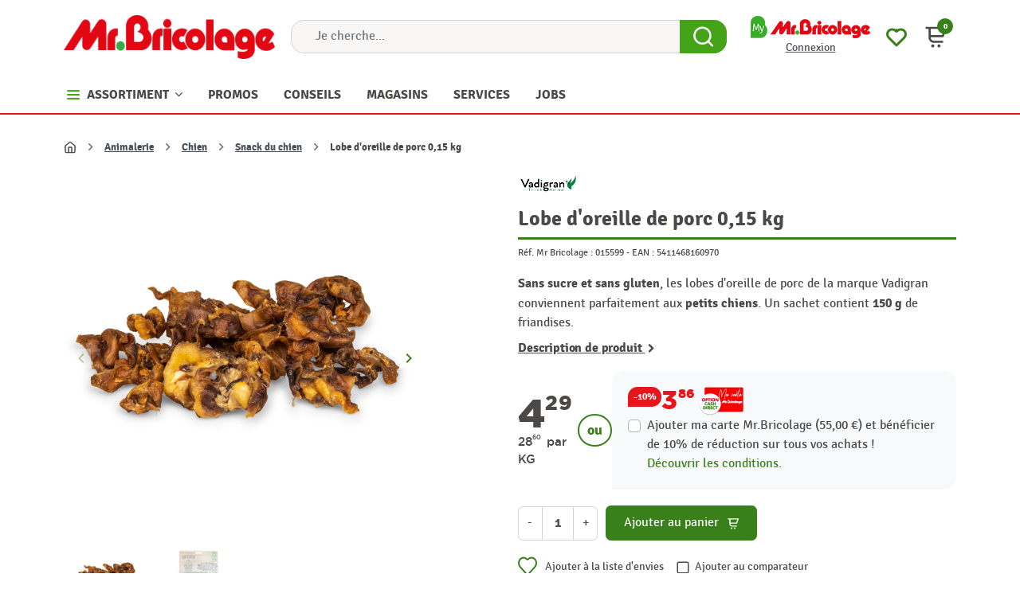

--- FILE ---
content_type: text/html; charset=utf-8
request_url: https://www.mr-bricolage.be/snack-du-chien/73407-lobe-d-oreille-de-porc-015-kg-5411468160970.html
body_size: 62475
content:
<!doctype html>
<html lang="fr-FR">

  <head>
    
      <link rel="preload" href="https://www.mr-bricolage.be/244349-large_default/lobe-d-oreille-de-porc-015-kg.jpg" as="image">
  
      <meta property="product:pretax_price:amount" content="3.545455">
    <meta property="product:pretax_price:currency" content="EUR">
    <meta property="product:price:amount" content="4.29">
    <meta property="product:price:currency" content="EUR">
    
      
  <meta charset="utf-8">


  <meta http-equiv="x-ua-compatible" content="ie=edge">



  <title>Lobe d&#039;oreille de porc 0,15 kg – Collation saine | VADIGRAN</title>
  <!--JMP before CB uc.js-->
        <script id="Cookiebot" src="https://consent.cookiebot.com/uc.js" data-cbid="8cec4ccc-42a4-4d7a-a56e-05b30dccd229" data-blockingmode="auto" type="text/javascript"></script>
<script type="text/javascript" async="" src="https://www.mr-bricolage.be/v/scripts/velw.min.js"></script>
    <!--JMP after CB uc.js-->
  
  <!--JMP before displayAfterTitleTag-->
    <script data-keepinline="true">
    var cdcGtmApi = '//www.mr-bricolage.be/module/cdc_googletagmanager/async';
    var ajaxShippingEvent = 1;
    var ajaxPaymentEvent = 1;

/* datalayer */
dataLayer = window.dataLayer || [];
    let cdcDatalayer = {"pageCategory":"product","event":"view_item","ecommerce":{"currency":"EUR","items":[{"item_name":"Lobe d'oreille de porc 0,15 kg","item_id":"73407","price":"3.55","price_tax_exc":"3.55","price_tax_inc":"4.29","item_brand":"VADIGRAN","item_category":"Animalerie","item_category2":"Chien","item_category3":"Snack du chien","quantity":1,"google_business_vertical":"retail"}],"value":"3.55"},"google_tag_params":{"ecomm_pagetype":"product","ecomm_prodid":"73407","ecomm_totalvalue":4.29,"ecomm_totalvalue_tax_exc":3.55,"ecomm_category":"Snack du chien"}};
    dataLayer.push(cdcDatalayer);

/* call to GTM Tag*/
(function(w,d,s,l,i){w[l]=w[l]||[];w[l].push({'gtm.start':
new Date().getTime(),event:'gtm.js'});var f=d.getElementsByTagName(s)[0],
j=d.createElement(s),dl=l!='dataLayer'?'&l='+l:'';j.async=true;j.src=
'https://www.googletagmanager.com/gtm.js?id='+i+dl;f.parentNode.insertBefore(j,f);
})(window,document,'script','dataLayer','GTM-W8VZH6K');




/* async call to avoid cache system for dynamic data */
dataLayer.push({
  'event': 'datalayer_ready'
});
</script>
  <!--JMP after displayAfterTitleTag-->
  

<meta name="description" content="Découvrez le lobe d&#039;oreille de porc 0,15 kg, un snack naturel et savoureux pour votre chien. Idéal pour le jeu et la mastication. Profitez-en !

">
  <meta name="keywords" content="">
  <!--Content for icons and shortcuts-->
  <link rel="apple-touch-icon" sizes="180x180" href="/img/apple-touch-icon.png?1703148066">
  <link rel="apple-touch-icon" href="/img/Mr_Bricolage_logo_B_192.png?1703148066">
  <link rel="icon" type="image/png" sizes="32x32" href="/img/favicon-32x32.png?1703148066">
  <link rel="icon" type="image/png" sizes="16x16" href="/img/favicon-16x16.png?1703148066">
  <link rel="manifest" href="/img/site.webmanifest?1703148066">
  <link rel="mask-icon" href="/img/safari-pinned-tab.svg?1703148066" color="#5bbad5">
  <meta name="msapplication-TileColor" content="#da532c">
  <meta name="theme-color" content="#ffffff">
  <!--End content for icons and shortcuts-->
      <link rel="canonical" href="https://www.mr-bricolage.be/snack-du-chien/73407-lobe-d-oreille-de-porc-015-kg-5411468160970.html">
    
      

  
    
  



  <meta name="viewport" content="width=device-width, initial-scale=1">



  <link rel="icon" type="image/vnd.microsoft.icon" href="https://www.mr-bricolage.be/img/favicon.ico?1703148066">
  <link rel="shortcut icon" type="image/x-icon" href="https://www.mr-bricolage.be/img/favicon.ico?1703148066">



  <meta property="og:title" content="Lobe d&#039;oreille de porc 0,15 kg – Collation saine | VADIGRAN"/>
  <meta property="og:description" content="Découvrez le lobe d&#039;oreille de porc 0,15 kg, un snack naturel et savoureux pour votre chien. Idéal pour le jeu et la mastication. Profitez-en !

"/>
<meta property="og:type" content="website"/>
<meta property="og:url" content="https://www.mr-bricolage.be/snack-du-chien/73407-lobe-d-oreille-de-porc-015-kg-5411468160970.html"/>
<meta property="og:site_name" content="Mr.Bricolage"/>

  <meta property="og:type" content="product"/>
            <meta property="og:image" content="https://www.mr-bricolage.be/244349-large_default/lobe-d-oreille-de-porc-015-kg.jpg"/>
          <meta property="og:image" content="https://www.mr-bricolage.be/244350-large_default/lobe-d-oreille-de-porc-015-kg.jpg"/>
        <meta property="og:image:height" content="800"/>
    <meta property="og:image:width" content="800"/>

        <meta property="product:price:amount" content="4.29" />
    <meta property="product:price:currency" content="EUR" />
            <meta property="product:brand" content="VADIGRAN" />
    <meta property="og:availability" content="instock" />
<meta name="twitter:card" content="summary_large_image">
<meta property="twitter:title" content="Lobe d&#039;oreille de porc 0,15 kg – Collation saine | VADIGRAN"/>
  <meta property="twitter:description" content="Découvrez le lobe d&#039;oreille de porc 0,15 kg, un snack naturel et savoureux pour votre chien. Idéal pour le jeu et la mastication. Profitez-en !

"/>
<meta property="twitter:site" content="Mr.Bricolage"/>
<meta property="twitter:creator" content="Mr.Bricolage"/>
<meta property="twitter:domain" content="https://www.mr-bricolage.be/snack-du-chien/73407-lobe-d-oreille-de-porc-015-kg-5411468160970.html"/>

  <meta property="twitter:image" content="https://www.mr-bricolage.be/244349-large_default/lobe-d-oreille-de-porc-015-kg.jpg"/>
      <meta property="twitter:image:alt" content="Découvrez le lobe d&#039;oreille de porc 0,15 kg, un snack naturel et savoureux pour votre chien. Idéal pour le jeu et la mastication. Profitez-en !

"/>
  

      <script type="application/ld+json">
      {
    "@context": "http://schema.org/",
    "@type": "Product",
    "name": "Lobe d'oreille de porc 0,15 kg",
    "category": "Snack du chien",
    "description": "Sans sucre et sans gluten, les lobes d'oreille de porc de la marque Vadigran conviennent parfaitement aux petits chiens. Un sachet contient 150 g de friandises.",
    "image": "https://www.mr-bricolage.be/244349-large_default/lobe-d-oreille-de-porc-015-kg.jpg",
    "sku": "015599",
    "gtin13": "5411468160970",
    "brand": {
        "@type": "Brand",
        "name": "VADIGRAN"
    },
    "offers": {
        "@type": "Offer",
        "name": "Lobe d'oreille de porc 0,15 kg",
        "price": 4.29,
        "url": "https://www.mr-bricolage.be/snack-du-chien/73407-lobe-d-oreille-de-porc-015-kg-5411468160970.html",
        "priceCurrency": "EUR",
        "image": [
            "https://www.mr-bricolage.be/244349-large_default/lobe-d-oreille-de-porc-015-kg.jpg",
            "https://www.mr-bricolage.be/244350-large_default/lobe-d-oreille-de-porc-015-kg.jpg"
        ],
        "sku": "015599",
        "availability": "http://schema.org/InStock"
    }
}
    </script>
        <script type="application/ld+json">
      {
    "@context": "http://schema.org",
    "@type": "BreadcrumbList",
    "itemListElement": [
        {
            "@type": "ListItem",
            "position": 1,
            "name": "Accueil",
            "item": "https://www.mr-bricolage.be/"
        },
        {
            "@type": "ListItem",
            "position": 2,
            "name": "Animalerie",
            "item": "https://www.mr-bricolage.be/1901-animalerie"
        },
        {
            "@type": "ListItem",
            "position": 3,
            "name": "Chien",
            "item": "https://www.mr-bricolage.be/2512-chien"
        },
        {
            "@type": "ListItem",
            "position": 4,
            "name": "Snack du chien",
            "item": "https://www.mr-bricolage.be/2514-snack-du-chien"
        },
        {
            "@type": "ListItem",
            "position": 5,
            "name": "Lobe d'oreille de porc 0,15 kg",
            "item": "https://www.mr-bricolage.be/snack-du-chien/73407-lobe-d-oreille-de-porc-015-kg-5411468160970.html"
        }
    ]
}
    </script>
        <script type="application/ld+json">
      {
    "@context": "http://schema.org",
    "@type": "Organization",
    "name": "Mr.Bricolage",
    "url": "https://www.mr-bricolage.be/",
    "logo": {
        "@type": "ImageObject",
        "url": "https://www.mr-bricolage.be/img/logo-1703147986.jpg"
    },
    "contactPoint": {
        "@type": "ContactPoint",
        "telephone": "+32 (0) 81 40 82 82",
        "contactType": "customer service"
    },
    "address": {
        "@type": "PostalAddress",
        "postalCode": "5100",
        "streetAddress": "Rue des Morgelines 8",
        "addressLocality": "NANINNE, Belgique"
    }
}
    </script>
  
<script src="https://www.google.com/recaptcha/api.js?&hl=fr" ></script>
<script type="text/javascript">
    var PA_GOOGLE_CAPTCHA_THEME = 'light';
            var PA_GOOGLE_V3_CAPTCHA_SITE_KEY = '6LfVnTQsAAAAANVvZBk_OtKxoHBXkakBbB2vDOii';
        var PA_GOOGLE_V3_POSITION = 'bottomright';
    </script>
<meta name="generator" content="Powered by Creative Slider 6.6.10 - Multi-Purpose, Responsive, Parallax, Mobile-Friendly Slider Module for PrestaShop." />
<style>
			.cdpcp__menu,
		.cdpcp__items-wrapper {
			background-color: #FFF !important;
			border-color: #D6D4D4 !important;
		}

		.cdpcp-menu__button {
			color: #3A3939 !important;
		}

		.cdpcp__slideout {
			background-color: #FFF !important;
			color: #3A3939 !important;
		}

		.cdpcp-slideout__button {
			background-color: #3a801a !important;
			border-color: #42B856 !important;
			color: #FFF !important;
		}
	
	
				@media only screen {
			.cdpcp-highlight,
			.cdpcp-highlight > * {
				background-color: rgb(255, 255, 173) !important;
				color: rgb(33, 33, 33) !important;
			}
		}
	
			@media (min-width: 768px) {
			.cdpcp-table__feature-row:hover {
				outline: 1px solid rgb(33, 33, 33) !important;
			}
		}
	</style>
<!-- ProductVideo vars -->
<script type="text/javascript">
        var pv_default = 0;
        var pv_pos = 1;
        var pv_pos_custom = 1;
        var pv_limit = 0;
        var pv_img_repeat = 1;
        var pv_force_thumb_size = 0;
        var pv_side_position = 0;
        var pv_side_insertion = 3;
        var pv_listings_desk = 0;
        var pv_force_close = 0;
        var pv_list_btn_place = 0;
        var pv_list_btn_place_method = 0;
        var pv_listings_button_controls = 0;
        var pv_list_image_autoplay = 0;
        var pv_list_image_muted = 1;
        var pv_list_image_loop = 1;
        var pv_list_image_click = 1;
        var pv_list_image_controls = 0;
        var pv_force_controls = 0;
        var pv_yt_auto = 1;
        var pv_yt_rel = 0;
        var pv_yt_cont = 1;
        var pv_yt_loop = 1;
        var pv_yt_priv = 1;
        var pv_yt_mute = 0;
        var pv_vim_autoplay = 1;
        var pv_vim_title = 1;
        var pv_vim_controls = 1;
        var pv_vim_badge = 1;
        var pv_vim_byline = 1;
        var pv_vim_loop = 1;
        var pv_vim_portrait = 1;
        var pv_vim_background = 0;
        var pv_vim_muted = 1;
        var pv_vid_autoplay = 0;
        var pv_vid_controls = 1;
        var pv_vid_muted = 0;
        var pv_vid_loop = 1;
        var pv_load_delay = 800;
        var pv_thumb_dir = 0;
        var pv_image_zindex = 1;
        var pv_custom_slider_sync = 1;
        var pv_slider_refresh = 0;
        var pv_videoholder_screen = 0;
        var pv_fancy_link = 1;
        var pv_deep_select = 0;
        var pv_disable_autosize = 0;
        var pv_disable_img_hide = 0;
        var pv_disable_replace = 0;
        var pv_hide_image_container = 0;
        var pv_thumb_add_width = 0;
        var pv_thumb_disable = 0;
        var pv_no_padding = 0;
        var pv_click_to_activate = 0;
            var pv_custom_placement = '';
        var pv_list_selector = '.products article';
        var pv_list_video_holder = '.thumbnail-container';
        var pv_list_cust_filter = '0';
        var pv_listings_btn_adv = '';
        var pv_list_image_bg = '#FFFFFF';
        var pv_vim_color = '#00adef';
        var pv_video_holder = '.js-product-main-images';
        var pv_image_holder = '.js-product-main-images img:eq(0)';
        var pv_thumb_selector = '.js-product-thumbs .swipper-wrapper';
        var pv_custom_img_slider = 'swiper-slider';
        var pv_slider_thumb_sel = '.js-product-thumbs';
        var pv_slider_img_sel = '.js-product-main-images';
        var pv_clt = 'div';
        var pv_hide_display = '';
        var pv_click_behaviour_type = 'mousedown';
        var pv_video_player = 'https://www.mr-bricolage.be/modules/productvideo/player.php';
        var pv_burl = '/';
            var pv_slider_img_pre = '<div class="swiper-slide">';         var pv_slider_img_post = '</div>';         var pv_thumb_before = '<div class="swiper-slide">';         var pv_thumb_after = '</div>';          
    var pv_video_list = false;
        var pv_providers = {"youtube":[],"youtu.be":[],"youtube-nocookie":[],"vimeo":[],"youtube.com":{"id_provider":1,"name":"youtube","domain":"youtube.com","type":2},"vimeo.com":{"id_provider":2,"name":"vimeo","domain":"vimeo.com","type":2}};     </script>
<!-- Video Microdata Start -->
<!-- Video Microdata End -->



      <link rel="preload" as="image" href="https://www.mr-bricolage.be/img/logo-1703147986.jpg">
    
  
  <link
      rel="preload"
      href="https://www.mr-bricolage.be/themes/mrb/assets/fonts/MaterialIcons-Regular-2d8017489da689caedc1529e72055673.woff2"
      as="font"
      crossorigin
    ><link
      rel="preload"
      href="https://www.mr-bricolage.be/themes/mrb/assets/fonts/icomoon-d7aecaf7d15cbb1a5968007421e0052f.woff2"
      as="font"
      crossorigin
    >




  




  	




  <script type="text/javascript">
        var LS_Meta = {"v":"6.6.10"};
        var ajaxurl = "https:\/\/www.mr-bricolage.be\/module\/mrbcustomers\/process";
        var btPixel = {"btnAddToWishlist":"button.wishlist-button-add","tagContent":{"sPixel":" 1071196853216762","aDynTags":{"content_type":{"label":"content_type","value":"product"},"content_ids":{"label":"content_ids","value":"FR73407"},"value":{"label":"value","value":"4.29"},"currency":{"label":"currency","value":"EUR"},"content_name":{"label":"content_name","value":"Lobe d oreille de porc 0,15 kg"},"content_category":{"label":"content_category","value":"Snack du chien"}},"sCR":"\n","aTrackingType":{"label":"tracking_type","value":"ViewContent"},"sJsObjName":"oPixelFacebook"},"tagContentApi":"{\"sPixel\":\" 1071196853216762\",\"aDynTags\":{\"content_type\":{\"label\":\"content_type\",\"value\":\"product\"},\"content_ids\":{\"label\":\"content_ids\",\"value\":\"FR73407\"},\"value\":{\"label\":\"value\",\"value\":\"4.29\"},\"currency\":{\"label\":\"currency\",\"value\":\"EUR\"},\"content_name\":{\"label\":\"content_name\",\"value\":\"Lobe d oreille de porc 0,15 kg\"},\"content_category\":{\"label\":\"content_category\",\"value\":\"Snack du chien\"}},\"sCR\":\"\\n\",\"aTrackingType\":{\"label\":\"tracking_type\",\"value\":\"ViewContent\"},\"sJsObjName\":\"oPixelFacebook\"}","tagContentApiCheck":"39a28c782f813872b30ea79905e40c47","ApiToken":"8b14e37b69afba32886cba7bd5de3e37","pixel_id":" 1071196853216762","activate_pixel":"0","bUseConsent":"0","iConsentConsentLvl":0,"bConsentHtmlElement":"","bConsentHtmlElementSecond":"","token":"51c814ee01bebfacb94a793dfdcb4ea5","ajaxUrl":"https:\/\/www.mr-bricolage.be\/module\/facebookproductad\/ajax","external_id":"0","useAdvancedMatching":false,"advancedMatchingData":false,"fbdaSeparator":"v","pixelCurrency":"EUR","comboExport":"0","prefix":"","prefixLang":"FR","useConversionApi":"0","useApiForPageView":"0","currentPage":"product","id_order":false,"id_product_attribute":false};
        var cdpcpAjaxErrorMsg = "Il y avait un probl\u00e8me lors de la mise \u00e0 jour de votre produit la liste de comparaison. S'il vous pla\u00eet essayer de nouveau dans un moment ou essayez de rafra\u00eechir la page.";
        var cdpcpButton = "<button\n\ttype=\"button\"\n\tclass=\"btn cdpcp-compare-btn cdpcp-compare-btn--no-js btn-tertiary\"\n>\n\t\t\t<svg width=\"24\" height=\"24\" viewBox=\"0 0 24 24\" fill=\"none\" xmlns=\"http:\/\/www.w3.org\/2000\/svg\" class=\"cdpcp-icon-add cdpcp-compare-btn__icon cdpcp-compare-btn__icon--add\">\n\t\t<rect x=\"3\" y=\"3\" width=\"18\" height=\"18\" rx=\"2\" fill=\"white\"\/>\n\t\t<rect x=\"3\" y=\"3\" width=\"18\" height=\"18\" rx=\"2\" stroke=\"#4A4947\" stroke-width=\"2\"\/>\n\t\t<use xlink:href=\"#cdpcp-icon-add\"><\/use>\n\t<\/svg>\n\n\t<svg width=\"24\" height=\"24\" viewBox=\"0 0 24 24\" fill=\"none\" xmlns=\"http:\/\/www.w3.org\/2000\/svg\" class=\"cdpcp-icon-remove cdpcp-compare-btn__icon cdpcp-compare-btn__icon--remove\">\n\t\t<g clip-path=\"url(#clip0_3153_27838)\">\n\t\t\t<rect x=\"2\" y=\"2\" width=\"20\" height=\"20\" rx=\"3\" fill=\"#4A4947\"\/>\n\t\t\t<path d=\"M10.5001 14.3791L17.3941 7.48438L18.4553 8.54488L10.5001 16.5001L5.72705 11.7271L6.78755 10.6666L10.5001 14.3791Z\" fill=\"white\"\/>\n\t\t<\/g>\n\t\t<defs>\n\t\t\t<clipPath id=\"clip0_3153_27838\">\n\t\t\t\t<rect x=\"2\" y=\"2\" width=\"20\" height=\"20\" rx=\"3\" fill=\"white\"\/>\n\t\t\t<\/clipPath>\n\t\t<\/defs>\n\t\t<use xlink:href=\"#cdpcp-icon-remove\"><\/use>\n\t<\/svg>\n\t\n\t<svg class=\"cdpcp-icon-loading cdpcp-compare-btn__icon cdpcp-compare-btn__icon--loading\">\n\t\t<use xlink:href=\"#cdpcp-icon-loading\"><\/use>\n\t<\/svg>\n\n\t<span class=\"cdpcp-compare-btn__text cdpcp-compare-btn__text--add\">\n\t\tAjouter au comparateur\n\t<\/span>\n\n\t<span class=\"cdpcp-compare-btn__text cdpcp-compare-btn__text--remove\">\n\t\tSupprimer du comparateur\n\t<\/span>\n<\/button>\n";
        var cdpcpConfig = {"filterMode":0,"footerHook":"DisplayBeforeBodyClosingTag","highlightBkg":"rgb(255, 255, 173)","highlightText":"rgb(33, 33, 33)","highlightType":"2","hoverOutlineColor":"rgb(33, 33, 33)","hoverOutlineEnabled":true,"listsButtonPosition":"above","listsButtonSelector":".js-product-miniature .mrb-miniature-bottom","popupCompareEnabled":false,"preDefinedStyle":"custom","sharingOptions":["facebook","facebook_messenger","twitter","pinterest","whatsapp","email"],"showAddToCartButton":"0","showAvailability":true,"showColorSwatches":true,"showCondition":true,"showDescription":true,"showEan":false,"showIsbn":false,"showManufacturer":false,"showPrice":true,"showProductPageButton":true,"showQuickView":false,"showReference":false,"showReviews":true,"showStickyFooterQuickView":true,"showSupplier":false,"showUpc":false,"slideOutBkgColor":"#FFF","slideOutButtonBkgColor":"#3a801a","slideOutButtonBorderColor":"#42B856","slideOutButtonTextColor":"#FFF","slideOutTextColor":"#3A3939","stickyBkgColor":"#FFF","stickyBorderColor":"#D6D4D4","stickyDotColor":"#3A3939","stickyFooterEnabled":true,"stickyFooterPosition":"bottom_right"};
        var cdpcpErrorTitle = "Erreur";
        var cdpcpFilterModes = {"BLACKLIST":0,"WHITELIST":1};
        var cdpcpFilteredProductIds = [];
        var cdpcpNumCompareProducts = 0;
        var cdpcpProductIds = [];
        var cdpcpToken = "1a46de3ed9db102407866cbddf7c4c24";
        var companylabel = "Soci\u00e9t\u00e9 <small class=\"text-muted\">*<\/small>";
        var contactlabel = "Contact <small class=\"text-muted\">*<\/small>";
        var firstnamelabel = "Pr\u00e9nom <small class=\"text-muted\">*<\/small>";
        var iqitmegamenu = {"sticky":false,"mobileType":"","containerSelector":"#wrapper .container"};
        var isVersionGreaterOrEqualTo177 = true;
        var jolisearch = {"amb_joli_search_action":"https:\/\/www.mr-bricolage.be\/module\/ambjolisearch\/jolisearch","amb_joli_search_link":"https:\/\/www.mr-bricolage.be\/module\/ambjolisearch\/jolisearch","amb_joli_search_controller":"jolisearch","blocksearch_type":"top","show_cat_desc":0,"ga_acc":0,"id_lang":1,"url_rewriting":true,"use_autocomplete":1,"minwordlen":3,"l_products":"Nos produits","l_manufacturers":"Nos marques","l_suppliers":"Nos fournisseurs","l_categories":"Nos cat\u00e9gories","l_no_results_found":"Aucun produit ne correspond \u00e0 cette recherche","l_more_results":"Montrer tous les r\u00e9sultats \u00bb","ENT_QUOTES":3,"jolisearch_position":{"my":"center top","at":"center bottom","collision":"fit none"},"classes":"ps17 centered-list","display_manufacturer":"","display_supplier":"","display_category":"","use_mobile_ux":"","mobile_media_breakpoint":"576","mobile_opening_selector":"","show_add_to_cart_button":"","add_to_cart_button_style":1,"show_features":"1","feature_ids":[],"show_feature_values_only":true,"show_price":"1","theme":"finder"};
        var lastnamelabel = "Nom <small class=\"text-muted\">*<\/small>";
        var listDisplayAjaxUrl = "https:\/\/www.mr-bricolage.be\/module\/is_themecore\/ajaxTheme";
        var mollieSubAjaxUrl = "https:\/\/www.mr-bricolage.be\/module\/mollie\/ajax";
        var newsletterCmsUrl = "https:\/\/www.mr-bricolage.be\/content\/189-newsletter";
        var prestashop = {"cart":{"products":[],"totals":{"total":{"type":"total","label":"Total","amount":0,"value":"0,00\u00a0\u20ac"},"total_including_tax":{"type":"total","label":"Total TTC\u00a0:","amount":0,"value":"0,00\u00a0\u20ac"},"total_excluding_tax":{"type":"total","label":"Total HT\u00a0:","amount":0,"value":"0,00\u00a0\u20ac"}},"subtotals":{"products":{"type":"products","label":"Sous-total","amount":0,"value":"0,00\u00a0\u20ac"},"discounts":null,"shipping":{"type":"shipping","label":"Livraison","amount":0,"value":""},"tax":null},"products_count":0,"summary_string":"0 articles","vouchers":{"allowed":1,"added":[]},"discounts":[],"minimalPurchase":0,"minimalPurchaseRequired":""},"currency":{"id":1,"name":"Euro","iso_code":"EUR","iso_code_num":"978","sign":"\u20ac"},"customer":{"lastname":null,"firstname":null,"email":null,"birthday":null,"newsletter":null,"newsletter_date_add":null,"optin":null,"website":null,"company":null,"siret":null,"ape":null,"is_logged":false,"gender":{"type":null,"name":null},"addresses":[]},"country":{"id_zone":9,"id_currency":0,"call_prefix":32,"iso_code":"BE","active":"1","contains_states":"0","need_identification_number":"0","need_zip_code":"1","zip_code_format":"NNNN","display_tax_label":"0","name":"Belgique","id":3},"language":{"name":"Fran\u00e7ais (French)","iso_code":"fr","locale":"fr-FR","language_code":"fr","active":"1","is_rtl":"0","date_format_lite":"d\/m\/Y","date_format_full":"d\/m\/Y H:i:s","id":1},"page":{"title":"","canonical":"https:\/\/www.mr-bricolage.be\/snack-du-chien\/73407-lobe-d-oreille-de-porc-015-kg-5411468160970.html","meta":{"title":"Lobe d'oreille de porc 0,15 kg \u2013 Collation saine | VADIGRAN","description":"D\u00e9couvrez le lobe d'oreille de porc 0,15 kg, un snack naturel et savoureux pour votre chien. Id\u00e9al pour le jeu et la mastication. Profitez-en !\n\n","keywords":"","robots":"index"},"page_name":"product","body_classes":{"lang-fr":true,"lang-rtl":false,"country-BE":true,"currency-EUR":true,"layout-full-width":true,"page-product":true,"tax-display-disabled":true,"page-customer-account":false,"product-id-73407":true,"product-Lobe d'oreille de porc 0,15 kg":true,"product-id-category-2514":true,"product-id-manufacturer-509":true,"product-id-supplier-0":true,"product-available-for-order":true},"admin_notifications":[],"password-policy":{"feedbacks":{"0":"Tr\u00e8s faible","1":"Faible","2":"Moyenne","3":"Fort","4":"Tr\u00e8s fort","Straight rows of keys are easy to guess":"Les suites de touches sur le clavier sont faciles \u00e0 deviner","Short keyboard patterns are easy to guess":"Les mod\u00e8les courts sur le clavier sont faciles \u00e0 deviner.","Use a longer keyboard pattern with more turns":"Utilisez une combinaison de touches plus longue et plus complexe.","Repeats like \"aaa\" are easy to guess":"Les r\u00e9p\u00e9titions (ex. : \"aaa\") sont faciles \u00e0 deviner.","Repeats like \"abcabcabc\" are only slightly harder to guess than \"abc\"":"Les r\u00e9p\u00e9titions (ex. : \"abcabcabc\") sont seulement un peu plus difficiles \u00e0 deviner que \"abc\".","Sequences like abc or 6543 are easy to guess":"Les s\u00e9quences (ex. : abc ou 6543) sont faciles \u00e0 deviner.","Recent years are easy to guess":"Les ann\u00e9es r\u00e9centes sont faciles \u00e0 deviner.","Dates are often easy to guess":"Les dates sont souvent faciles \u00e0 deviner.","This is a top-10 common password":"Ce mot de passe figure parmi les 10 mots de passe les plus courants.","This is a top-100 common password":"Ce mot de passe figure parmi les 100 mots de passe les plus courants.","This is a very common password":"Ceci est un mot de passe tr\u00e8s courant.","This is similar to a commonly used password":"Ce mot de passe est similaire \u00e0 un mot de passe couramment utilis\u00e9.","A word by itself is easy to guess":"Un mot seul est facile \u00e0 deviner.","Names and surnames by themselves are easy to guess":"Les noms et les surnoms seuls sont faciles \u00e0 deviner.","Common names and surnames are easy to guess":"Les noms et les pr\u00e9noms courants sont faciles \u00e0 deviner.","Use a few words, avoid common phrases":"Utilisez quelques mots, \u00e9vitez les phrases courantes.","No need for symbols, digits, or uppercase letters":"Pas besoin de symboles, de chiffres ou de majuscules.","Avoid repeated words and characters":"\u00c9viter de r\u00e9p\u00e9ter les mots et les caract\u00e8res.","Avoid sequences":"\u00c9viter les s\u00e9quences.","Avoid recent years":"\u00c9vitez les ann\u00e9es r\u00e9centes.","Avoid years that are associated with you":"\u00c9vitez les ann\u00e9es qui vous sont associ\u00e9es.","Avoid dates and years that are associated with you":"\u00c9vitez les dates et les ann\u00e9es qui vous sont associ\u00e9es.","Capitalization doesn't help very much":"Les majuscules ne sont pas tr\u00e8s utiles.","All-uppercase is almost as easy to guess as all-lowercase":"Un mot de passe tout en majuscules est presque aussi facile \u00e0 deviner qu'un mot de passe tout en minuscules.","Reversed words aren't much harder to guess":"Les mots invers\u00e9s ne sont pas beaucoup plus difficiles \u00e0 deviner.","Predictable substitutions like '@' instead of 'a' don't help very much":"Les substitutions pr\u00e9visibles comme '\"@\" au lieu de \"a\" n'aident pas beaucoup.","Add another word or two. Uncommon words are better.":"Ajoutez un autre mot ou deux. Pr\u00e9f\u00e9rez les mots peu courants."}}},"shop":{"name":"Mr.Bricolage","logo":"https:\/\/www.mr-bricolage.be\/img\/logo-1703147986.jpg","stores_icon":"https:\/\/www.mr-bricolage.be\/img\/logo_stores.png","favicon":"https:\/\/www.mr-bricolage.be\/img\/favicon.ico"},"core_js_public_path":"\/themes\/","urls":{"base_url":"https:\/\/www.mr-bricolage.be\/","current_url":"https:\/\/www.mr-bricolage.be\/snack-du-chien\/73407-lobe-d-oreille-de-porc-015-kg-5411468160970.html","shop_domain_url":"https:\/\/www.mr-bricolage.be","img_ps_url":"https:\/\/www.mr-bricolage.be\/img\/","img_cat_url":"https:\/\/www.mr-bricolage.be\/img\/c\/","img_lang_url":"https:\/\/www.mr-bricolage.be\/img\/l\/","img_prod_url":"https:\/\/www.mr-bricolage.be\/img\/p\/","img_manu_url":"https:\/\/www.mr-bricolage.be\/img\/m\/","img_sup_url":"https:\/\/www.mr-bricolage.be\/img\/su\/","img_ship_url":"https:\/\/www.mr-bricolage.be\/img\/s\/","img_store_url":"https:\/\/www.mr-bricolage.be\/img\/st\/","img_col_url":"https:\/\/www.mr-bricolage.be\/img\/co\/","img_url":"https:\/\/www.mr-bricolage.be\/themes\/mrb\/assets\/img\/","css_url":"https:\/\/www.mr-bricolage.be\/themes\/mrb\/assets\/css\/","js_url":"https:\/\/www.mr-bricolage.be\/themes\/mrb\/assets\/js\/","pic_url":"https:\/\/www.mr-bricolage.be\/upload\/","theme_assets":"https:\/\/www.mr-bricolage.be\/themes\/mrb\/assets\/","theme_dir":"https:\/\/www.mr-bricolage.be\/mnt\/data\/www\/mr-bricolage.be\/www\/themes\/mrb\/","pages":{"address":"https:\/\/www.mr-bricolage.be\/adresse","addresses":"https:\/\/www.mr-bricolage.be\/adresses","authentication":"https:\/\/www.mr-bricolage.be\/connexion","manufacturer":"https:\/\/www.mr-bricolage.be\/marques","cart":"https:\/\/www.mr-bricolage.be\/panier","category":"https:\/\/www.mr-bricolage.be\/index.php?controller=category","cms":"https:\/\/www.mr-bricolage.be\/index.php?controller=cms","contact":"https:\/\/www.mr-bricolage.be\/nous-contacter","discount":"https:\/\/www.mr-bricolage.be\/reduction","guest_tracking":"https:\/\/www.mr-bricolage.be\/suivi-commande-invite","history":"https:\/\/www.mr-bricolage.be\/historique-commandes","identity":"https:\/\/www.mr-bricolage.be\/identite","index":"https:\/\/www.mr-bricolage.be\/","my_account":"https:\/\/www.mr-bricolage.be\/mon-compte","order_confirmation":"https:\/\/www.mr-bricolage.be\/confirmation-commande","order_detail":"https:\/\/www.mr-bricolage.be\/index.php?controller=order-detail","order_follow":"https:\/\/www.mr-bricolage.be\/suivi-commande","order":"https:\/\/www.mr-bricolage.be\/commande","order_return":"https:\/\/www.mr-bricolage.be\/index.php?controller=order-return","order_slip":"https:\/\/www.mr-bricolage.be\/avoirs","pagenotfound":"https:\/\/www.mr-bricolage.be\/page-introuvable","password":"https:\/\/www.mr-bricolage.be\/recuperation-mot-de-passe","pdf_invoice":"https:\/\/www.mr-bricolage.be\/index.php?controller=pdf-invoice","pdf_order_return":"https:\/\/www.mr-bricolage.be\/index.php?controller=pdf-order-return","pdf_order_slip":"https:\/\/www.mr-bricolage.be\/index.php?controller=pdf-order-slip","prices_drop":"https:\/\/www.mr-bricolage.be\/promotions","product":"https:\/\/www.mr-bricolage.be\/index.php?controller=product","registration":"https:\/\/www.mr-bricolage.be\/inscription","search":"https:\/\/www.mr-bricolage.be\/recherche","sitemap":"https:\/\/www.mr-bricolage.be\/plan-site","stores":"https:\/\/www.mr-bricolage.be\/index.php?controller=stores","supplier":"https:\/\/www.mr-bricolage.be\/fournisseur","new_products":"https:\/\/www.mr-bricolage.be\/nouveaux-produits","brands":"https:\/\/www.mr-bricolage.be\/marques","register":"https:\/\/www.mr-bricolage.be\/inscription","order_login":"https:\/\/www.mr-bricolage.be\/commande?login=1"},"alternative_langs":[],"actions":{"logout":"https:\/\/www.mr-bricolage.be\/?mylogout="},"no_picture_image":{"bySize":{"small_default":{"url":"https:\/\/www.mr-bricolage.be\/img\/p\/fr-default-small_default.jpg","width":98,"height":98},"cart_default":{"url":"https:\/\/www.mr-bricolage.be\/img\/p\/fr-default-cart_default.jpg","width":125,"height":125},"home_default":{"url":"https:\/\/www.mr-bricolage.be\/img\/p\/fr-default-home_default.jpg","width":250,"height":250},"medium_default":{"url":"https:\/\/www.mr-bricolage.be\/img\/p\/fr-default-medium_default.jpg","width":452,"height":452},"large_default":{"url":"https:\/\/www.mr-bricolage.be\/img\/p\/fr-default-large_default.jpg","width":800,"height":800}},"small":{"url":"https:\/\/www.mr-bricolage.be\/img\/p\/fr-default-small_default.jpg","width":98,"height":98},"medium":{"url":"https:\/\/www.mr-bricolage.be\/img\/p\/fr-default-home_default.jpg","width":250,"height":250},"large":{"url":"https:\/\/www.mr-bricolage.be\/img\/p\/fr-default-large_default.jpg","width":800,"height":800},"legend":""}},"configuration":{"display_taxes_label":false,"display_prices_tax_incl":true,"is_catalog":false,"show_prices":true,"opt_in":{"partner":true},"quantity_discount":{"type":"discount","label":"Remise sur prix unitaire"},"voucher_enabled":1,"return_enabled":0},"field_required":[],"breadcrumb":{"links":[{"title":"Accueil","url":"https:\/\/www.mr-bricolage.be\/"},{"title":"Animalerie","url":"https:\/\/www.mr-bricolage.be\/1901-animalerie"},{"title":"Chien","url":"https:\/\/www.mr-bricolage.be\/2512-chien"},{"title":"Snack du chien","url":"https:\/\/www.mr-bricolage.be\/2514-snack-du-chien"},{"title":"Lobe d'oreille de porc 0,15 kg","url":"https:\/\/www.mr-bricolage.be\/snack-du-chien\/73407-lobe-d-oreille-de-porc-015-kg-5411468160970.html"}],"count":5},"link":{"protocol_link":"https:\/\/","protocol_content":"https:\/\/"},"time":1769001279,"static_token":"51c814ee01bebfacb94a793dfdcb4ea5","token":"2c1024a8bc2647051f49f2cbbc1287ec","debug":false,"modules":{"mrb_shoppingcart":{"default_title_message_error":"Oups ! Une erreur inattendue s'est produite","default_body_message_error":"Nous sommes d\u00e9sol\u00e9s, mais il semble qu'un grain de sable se soit gliss\u00e9 dans les rouages de notre site. Pourriez-vous r\u00e9essayer plus tard ?","default_close_message_button_error":"Fermer"},"mrbpickup":{"all_stocks":10,"s_unit_v":"","product_available_for_order":1,"id_carrier":350,"id_selected_pickup":0,"is_ccd":false,"is_carrier_pickup":false,"carriers":[{"id":350,"id_shop_list":[],"force_id":false,"id_reference":103,"name":"Click & Collect","url":"","delay":{"1":"En stock - A retirer en magasin dans 2h"},"active":1,"deleted":0,"shipping_handling":0,"range_behavior":0,"is_module":0,"is_free":1,"shipping_method":2,"shipping_external":0,"external_module_name":"","need_range":0,"position":0,"max_width":0,"max_height":0,"max_depth":0,"max_weight":"0.000000","grade":0}],"selectors":{"product_carrier_loading":"#carrier_selection","update_product_carrier_block_on_change":".update_product_carrier_block_on_change","update_product_carrier_block_on_click":".update_product_carrier_block_on_click","cart_change_pickup_select":".cart_change_pickup_select","cart_change_pickup_button":".cart_change_pickup_button","cart_change_pickup":".cart_change_pickup"},"disable_add_to_cart":false,"postcode":null,"id_selected_carrier":350,"id_pickup_carrier":"350","is_product_pickup":true,"is_changing_pickup_in_cart":false,"name_new_pickup":"","is_available_oos":false,"only_with_stock":false,"pickup_stores":[],"carriers_params":{"1":{},"5":{},"8":{},"9":{},"10":{},"27":{},"51":{},"74":{},"96":{},"103":{},"134":{},"146":{},"147":{},"158":{},"160":{},"172":{},"185":{},"194":{},"198":{},"232":{},"248":{},"260":{},"274":{},"283":{},"284":{},"290":{},"291":{},"293":{},"319":{},"324":{},"338":{},"343":{},"345":{},"346":{},"347":{},"348":{},"358":{},"363":{},"366":{},"368":{},"369":{},"371":{},"378":{},"379":{},"380":{},"404":{},"405":{},"409":{},"410":{}},"errors_postcode":[],"add_ccd":0,"delivery_price":0,"delivery_price_formated":"<span class=\"price-first-part\">0<\/span><span class=\"price-unit\">\u20ac<\/span>","temporarily_unavailable":false,"is_ccd_customer_cart":false,"fix_cart_product_quantities_link":"https:\/\/www.mr-bricolage.be\/module\/mrbpickup\/stores?ajax=1&action=fixCartProductQuantities&token=51c814ee01bebfacb94a793dfdcb4ea5","change_selected_store_in_cart_link":"https:\/\/www.mr-bricolage.be\/module\/mrbpickup\/stores?ajax=1&action=changeSelectedStoreInCart&token=51c814ee01bebfacb94a793dfdcb4ea5"},"mrbcore":null}};
        var psemailsubscription_subscription = "https:\/\/www.mr-bricolage.be\/module\/ps_emailsubscription\/subscription";
        var vncfc_fc_url = "https:\/\/www.mr-bricolage.be\/module\/vatnumbercleaner\/vncfc?";
      </script>
		<link rel="stylesheet" href="https://www.mr-bricolage.be/themes/mrb/assets/cache/theme-0031cb510.css" media="all">
	
	


        <link rel="preload" href="/modules/creativeelements/views/lib/ceicons/fonts/ceicons.woff2?8goggd" as="font" type="font/woff2" crossorigin>
        


    
  </head>

  <body id="product" class="lang-fr country-be currency-eur layout-full-width page-product tax-display-disabled product-id-73407 product-lobe-d-oreille-de-porc-0-15-kg product-id-category-2514 product-id-manufacturer-509 product-id-supplier-0 product-available-for-order ce-kit-1 elementor-page elementor-page-73407030101">

    
      <!-- Google Tag Manager (noscript) -->
<noscript><iframe src="https://www.googletagmanager.com/ns.html?id=GTM-W8VZH6K"
height="0" width="0" style="display:none;visibility:hidden"></iframe></noscript>
<!-- End Google Tag Manager (noscript) -->

    

    <main class="l-main">
      
              

      <header id="header" class="l-header">
        
          	
    <div class="header-banner">
        
    </div>



    


    <div class="js-header-top-wrapper">

        <div class="header-top js-header-top">
            <div class="header-top__content py-0">

                <div class="container">

                    <div class="row header-top__row py-2 gap-2">

                        <div class="col flex-grow-0 header-top__block header-top__block--menu-toggle d-block d-md-none">
                            <div id="iqitmegamenu-shower" class="header-top__link">
                                <div class="header-top__icon-container">
						            <span class="header-top__icon material-icons">menu</span>
					            </div> 
                            </div>
                        </div>

                        <div class="col-md-3 col header-top__block header-top__block--logo">
                            <a href="https://www.mr-bricolage.be/">
                                                                    <img
                                                                                            src="https://www.mr-bricolage.be/img/logo-1703147986.jpg"
                                                                                                                                                                                        class="logo img-fluid"
                                            alt="Mr.Bricolage logo">
                                                            </a>
                        </div>

                        <div class="header-top__block header-top__block--search col d-sm-block">

	<div id="_desktop_search_from_mrb" class="d-md-block">
		<form class="search-form js-search-form" data-search-controller-url="https://www.mr-bricolage.be/module/is_searchbar/ajaxSearch" method="get" action="//www.mr-bricolage.be/recherche">
			<div class="search-form__form-group">
				<input type="hidden" name="controller" value="search">
				<input class="js-search-input search-form__input form-control"
					   placeholder="Je cherche..."
					   type="text"
					   name="s"
					   value="">
				<button type="submit" class="search-form__btn btn" aria-label="Search Button">
										<svg width="31" height="30" viewBox="0 0 31 30" fill="none" xmlns="http://www.w3.org/2000/svg">
					<g id="Icon Right">
					<path id="Vector (Stroke)" fill-rule="evenodd" clip-rule="evenodd" d="M14.4375 4.99994C9.60501 4.99994 5.6875 8.91745 5.6875 13.7499C5.6875 18.5824 9.60501 22.4999 14.4375 22.4999C19.27 22.4999 23.1875 18.5824 23.1875 13.7499C23.1875 8.91745 19.27 4.99994 14.4375 4.99994ZM3.1875 13.7499C3.1875 7.53674 8.2243 2.49994 14.4375 2.49994C20.6507 2.49994 25.6875 7.53674 25.6875 13.7499C25.6875 19.9631 20.6507 24.9999 14.4375 24.9999C8.2243 24.9999 3.1875 19.9631 3.1875 13.7499Z" fill="white"/>
					<path id="Vector (Stroke)_2" fill-rule="evenodd" clip-rule="evenodd" d="M20.6159 19.9284C21.104 19.4402 21.8955 19.4402 22.3836 19.9284L27.8211 25.3659C28.3093 25.854 28.3093 26.6455 27.8211 27.1336C27.333 27.6218 26.5415 27.6218 26.0534 27.1336L20.6159 21.6961C20.1277 21.208 20.1277 20.4165 20.6159 19.9284Z" fill="white"/>
					</g>
					</svg>
				</button>
			</div>
		</form>
	</div>

</div>
<div class="col flex-grow-0 header-top__block header-top__block--user">
  <a
    class="header-top__link text-center"
    rel="nofollow"
    href="https://www.mr-bricolage.be/connexion?back=https%3A%2F%2Fwww.mr-bricolage.be%2Fsnack-du-chien%2F73407-lobe-d-oreille-de-porc-015-kg-5411468160970.html"
          title="Identifiez-vous"
      >
    <div class="d-none d-sm-block">
      <img src="/modules/mrbcustomersignin/img/my-mr-bricolage.png" alt="My Mr. Bricolage" />
              <span class="header-top__text">Connexion</span>
          </div>
    <div class="header-top__icon-container d-sm-none">
      <span class="header-top__icon material-icons">person</span>
    </div>
  </a>
</div>
<div id="mrb-wishlist-top" class="">
<a href="https://www.mr-bricolage.be/mywishlist" title="Ma liste d'envies" title="Ma liste d'envie">
  <svg xmlns="http://www.w3.org/2000/svg" width="26" height="24" viewBox="0 0 26 24" fill="none">
    <path d="M21.8835 13.0694C21.8669 13.0859 21.8507 13.1028 21.8349 13.12L13 21.909L4.16517 13.1201C4.14936 13.1028 4.13314 13.0859 4.11653 13.0694L3.27419 12.2314C0.908605 9.87807 0.908602 6.06585 3.27419 3.71254C5.6441 1.35493 9.48969 1.35493 11.8596 3.71254L11.9421 3.79461C12.5272 4.37672 13.4727 4.37673 14.0579 3.79462L14.1404 3.71255L13.0825 2.64913L14.1404 3.71254C16.5103 1.35493 20.3559 1.35493 22.7258 3.71254C25.0914 6.06585 25.0914 9.87807 22.7258 12.2314L21.8835 13.0694Z" fill="white" fill-opacity="0.5" stroke="#3A801A" stroke-width="3" stroke-linecap="round" stroke-linejoin="round"/>
  </svg>
</a>
</div><div class="header-top__block header-top__block--cart col flex-grow-0">
  <div class="js-blockcart blockcart cart-preview dropdown" data-refresh-url="//www.mr-bricolage.be/module/mrb_shoppingcart/ajax">
    <a href="#" role="button" id="cartDropdown" data-toggle="dropdown" aria-haspopup="true" aria-expanded="false"
      class="header-top__link d-lg-block d-none">
      <div class="header-top__icon-container">
        <svg xmlns="http://www.w3.org/2000/svg" width="32" height="32" viewBox="0 0 26 26" fill="none">
          <path fill-rule="evenodd" clip-rule="evenodd" d="M2.79688 3.50781C2.79688 3.21657 3.03297 2.98047 3.32422 2.98047H23.8906C24.0593 2.98047 24.2178 3.06117 24.3171 3.19758C24.4163 3.334 24.4443 3.50965 24.3924 3.67015L21.3211 13.1623C21.2507 13.3799 21.0481 13.5273 20.8194 13.5273H8.07031V14.0547C8.07031 15.7989 9.49055 17.2188 11.2344 17.2188H20.1992C20.4905 17.2188 20.7266 17.4549 20.7266 17.7461V18.8008C20.7266 19.092 20.4905 19.3281 20.1992 19.3281H11.2344C8.32589 19.3281 5.96094 16.9626 5.96094 14.0547V5.08984H3.32422C3.03297 5.08984 2.79688 4.85374 2.79688 4.5625V3.50781ZM21.7161 5.08984H8.07031V11.418H19.669L21.7161 5.08984ZM11.7617 22.4922C11.7617 23.3659 11.0534 24.0742 10.1797 24.0742C9.30596 24.0742 8.59766 23.3659 8.59766 22.4922C8.59766 21.6185 9.30596 20.9102 10.1797 20.9102C11.0534 20.9102 11.7617 21.6185 11.7617 22.4922ZM18.0898 22.4922C18.0898 23.3659 17.3815 24.0742 16.5078 24.0742C15.6341 24.0742 14.9258 23.3659 14.9258 22.4922C14.9258 21.6185 15.6341 20.9102 16.5078 20.9102C17.3815 20.9102 18.0898 21.6185 18.0898 22.4922Z" fill="#4A4947"/>
        </svg>
                <span class="header-top__badge ">
          0
        </span>
      </div>
    </a>
    <a href="//www.mr-bricolage.be/panier?action=show" class="d-flex d-lg-none header-top__link">
      <div class="header-top__icon-container">
        <svg xmlns="http://www.w3.org/2000/svg" width="32" height="32" viewBox="0 0 26 26" fill="none">
          <path fill-rule="evenodd" clip-rule="evenodd" d="M2.79688 3.50781C2.79688 3.21657 3.03297 2.98047 3.32422 2.98047H23.8906C24.0593 2.98047 24.2178 3.06117 24.3171 3.19758C24.4163 3.334 24.4443 3.50965 24.3924 3.67015L21.3211 13.1623C21.2507 13.3799 21.0481 13.5273 20.8194 13.5273H8.07031V14.0547C8.07031 15.7989 9.49055 17.2188 11.2344 17.2188H20.1992C20.4905 17.2188 20.7266 17.4549 20.7266 17.7461V18.8008C20.7266 19.092 20.4905 19.3281 20.1992 19.3281H11.2344C8.32589 19.3281 5.96094 16.9626 5.96094 14.0547V5.08984H3.32422C3.03297 5.08984 2.79688 4.85374 2.79688 4.5625V3.50781ZM21.7161 5.08984H8.07031V11.418H19.669L21.7161 5.08984ZM11.7617 22.4922C11.7617 23.3659 11.0534 24.0742 10.1797 24.0742C9.30596 24.0742 8.59766 23.3659 8.59766 22.4922C8.59766 21.6185 9.30596 20.9102 10.1797 20.9102C11.0534 20.9102 11.7617 21.6185 11.7617 22.4922ZM18.0898 22.4922C18.0898 23.3659 17.3815 24.0742 16.5078 24.0742C15.6341 24.0742 14.9258 23.3659 14.9258 22.4922C14.9258 21.6185 15.6341 20.9102 16.5078 20.9102C17.3815 20.9102 18.0898 21.6185 18.0898 22.4922Z" fill="#4A4947"/>
        </svg>
                <span class="header-top__badge ">
          0
        </span>
      </div>
    </a>
    <div class="dropdown-menu blockcart__dropdown cart-dropdown dropdown-menu-right" aria-labelledby="cartDropdown">
      <div class="cart-dropdown__content keep-open js-cart__card-body cart__card-body">
        <div class="cart-loader">
          <div class="spinner-border text-primary" role="status"><span
              class="sr-only">Chargement...</span></div>
        </div>
        <div class="cart-dropdown__title d-flex align-items-center mb-3">
          <p class="h5 mb-0 mr-2">
            Votre panier
          </p>
          <a data-toggle="dropdown" href="#" class="cart-dropdown__close dropdown-close ml-auto cursor-pointer text-decoration-none">
            <i class="material-icons d-block">close</i>
          </a>
        </div>
                  <div class="alert alert-warning">
            Malheureusement, votre panier est vide
          </div>
              </div>
    </div>
  </div>
</div>


                    </div>

                    <div class="row header-top__row">
                        
	<div class="container container-iqit-menu">
	<div  class="iqitmegamenu-wrapper cbp-hor-width-1 iqitmegamenu-all clearfix">
		<div id="iqitmegamenu-horizontal" class="iqitmegamenu  cbp-nosticky " role="navigation">
			<div class="container">

								
				<nav id="cbp-hrmenu" class="cbp-hrmenu cbp-horizontal cbp-hrsub-narrow  cbp-fade      ">
					<ul>
												<li id="cbp-hrmenu-tab-11" class="cbp-hrmenu-tab cbp-hrmenu-tab-11  cbp-has-submeu">
	<a href="/2-accueil" >

								<span class="cbp-tab-title">
								 <img src="/img/cms/bars_mrb.png" class="cbp-mainlink-iicon" />Assortiment <i class="fa fa-angle-down cbp-submenu-aindicator"></i></span>
														</a>
														<div class="cbp-hrsub col-xs-12">
								<div class="cbp-triangle-container"><div class="cbp-triangle-top"></div><div class="cbp-triangle-top-back"></div></div>
								<div class="cbp-hrsub-inner">
																											<div class="container-xs-height cbp-tabs-container">
									<div class="row">
									<div class="col-xs-3 col-xs-height">
										<ul class="cbp-hrsub-tabs-names cbp-tabs-names" >
																																	<li class="innertab-13 ">
												<a data-target="#t-13-innertab-11"  href="https://www.mr-bricolage.be/2152-nos-cheques-cadeaux-et-carte-de-fidelite"  class="active">
																																				Nos chèques cadeaux et carte de fidélité 																							</a><i class="icon fa fa-angle-right cbp-submenu-it-indicator"></i><span class="cbp-inner-border-hider"></span></li>
																						<li class="innertab-10 ">
												<a data-target="#t-10-innertab-11"  href="https://www.mr-bricolage.be/1901-animalerie"  >
																																				Animalerie 																							</a><i class="icon fa fa-angle-right cbp-submenu-it-indicator"></i><span class="cbp-inner-border-hider"></span></li>
																						<li class="innertab-12 ">
												<a data-target="#t-12-innertab-11"  href="https://www.mr-bricolage.be/1622-accessoire-auto-et-velo"  >
																																				Auto et vélo 																							</a><i class="icon fa fa-angle-right cbp-submenu-it-indicator"></i><span class="cbp-inner-border-hider"></span></li>
																						<li class="innertab-14 ">
												<a data-target="#t-14-innertab-11"  href="https://www.mr-bricolage.be/1397-chauffage-climatisation-et-ventilation"  >
																																				Chauffage, climatisation et ventilation 																							</a><i class="icon fa fa-angle-right cbp-submenu-it-indicator"></i><span class="cbp-inner-border-hider"></span></li>
																						<li class="innertab-15 ">
												<a data-target="#t-15-innertab-11"  href="https://www.mr-bricolage.be/1442-cuisine"  >
																																				Cuisine 																							</a><i class="icon fa fa-angle-right cbp-submenu-it-indicator"></i><span class="cbp-inner-border-hider"></span></li>
																						<li class="innertab-16 ">
												<a data-target="#t-16-innertab-11"  href="https://www.mr-bricolage.be/1367-decoration"  >
																																				Décoration 																							</a><i class="icon fa fa-angle-right cbp-submenu-it-indicator"></i><span class="cbp-inner-border-hider"></span></li>
																						<li class="innertab-17 ">
												<a data-target="#t-17-innertab-11"  href="https://www.mr-bricolage.be/1457-electricite"  >
																																				Electricité 																							</a><i class="icon fa fa-angle-right cbp-submenu-it-indicator"></i><span class="cbp-inner-border-hider"></span></li>
																						<li class="innertab-19 ">
												<a data-target="#t-19-innertab-11"  href="https://www.mr-bricolage.be/1293-jardin"  >
																																				Jardin 																							</a><i class="icon fa fa-angle-right cbp-submenu-it-indicator"></i><span class="cbp-inner-border-hider"></span></li>
																						<li class="innertab-20 ">
												<a data-target="#t-20-innertab-11"  href="https://www.mr-bricolage.be/1533-luminaire"  >
																																				Luminaire 																							</a><i class="icon fa fa-angle-right cbp-submenu-it-indicator"></i><span class="cbp-inner-border-hider"></span></li>
																						<li class="innertab-21 ">
												<a data-target="#t-21-innertab-11"  href="https://www.mr-bricolage.be/1360-materiau-de-construction"  >
																																				Matériau de construction 																							</a><i class="icon fa fa-angle-right cbp-submenu-it-indicator"></i><span class="cbp-inner-border-hider"></span></li>
																						<li class="innertab-22 ">
												<a data-target="#t-22-innertab-11"  href="https://www.mr-bricolage.be/1388-menuiserie"  >
																																				Menuiserie 																							</a><i class="icon fa fa-angle-right cbp-submenu-it-indicator"></i><span class="cbp-inner-border-hider"></span></li>
																						<li class="innertab-23 ">
												<a data-target="#t-23-innertab-11"  href="https://www.mr-bricolage.be/1401-outillage"  >
																																				Outillage 																							</a><i class="icon fa fa-angle-right cbp-submenu-it-indicator"></i><span class="cbp-inner-border-hider"></span></li>
																						<li class="innertab-24 ">
												<a data-target="#t-24-innertab-11"  href="https://www.mr-bricolage.be/1357-peinture"  >
																																				Peinture 																							</a><i class="icon fa fa-angle-right cbp-submenu-it-indicator"></i><span class="cbp-inner-border-hider"></span></li>
																						<li class="innertab-25 ">
												<a data-target="#t-25-innertab-11"  href="https://www.mr-bricolage.be/1349-quincaillerie"  >
																																				Quincaillerie 																							</a><i class="icon fa fa-angle-right cbp-submenu-it-indicator"></i><span class="cbp-inner-border-hider"></span></li>
																						<li class="innertab-26 ">
												<a data-target="#t-26-innertab-11"  href="https://www.mr-bricolage.be/1298-rangement-menage-droguerie"  >
																																				Rangement, ménage, droguerie 																							</a><i class="icon fa fa-angle-right cbp-submenu-it-indicator"></i><span class="cbp-inner-border-hider"></span></li>
																						<li class="innertab-27 ">
												<a data-target="#t-27-innertab-11"  href="https://www.mr-bricolage.be/1302-sanitaire"  >
																																				Sanitaire 																							</a><i class="icon fa fa-angle-right cbp-submenu-it-indicator"></i><span class="cbp-inner-border-hider"></span></li>
																						<li class="innertab-28 ">
												<a data-target="#t-28-innertab-11"  href="https://www.mr-bricolage.be/1476-vetement-et-protection-individuelle"  >
																																				Vêtement et protection individuelle 																							</a><i class="icon fa fa-angle-right cbp-submenu-it-indicator"></i><span class="cbp-inner-border-hider"></span></li>
																						<li class="innertab-32 ">
												<a data-target="#t-32-innertab-11"  href="https://www.mr-bricolage.be/2692-ecocheques"  >
																																				Nos produits payables par écochèques 																							</a><i class="icon fa fa-angle-right cbp-submenu-it-indicator"></i><span class="cbp-inner-border-hider"></span></li>
																																</ul>
									</div>

																				<div class="col-xs-9 tab-content">
																						<div class="col-xs-12 col-xs-height tab-pane cbp-tab-pane active innertabcontent-13"
												 id="t-13-innertab-11" role="tabpanel">

																								<div class="clearfix">
																									<div class="mrb-tab-title">Nos chèques cadeaux et carte de fidélité</div>
													




<div class="row menu_row menu-element  first_rows menu-element-id-1">
                

                                                




    <div class="col-xs-12 cbp-menu-column cbp-menu-element menu-element-id-2 ">
        <div class="cbp-menu-column-inner">
                        
                
                
                                             <p> <a href="/nos-cheques-cadeaux-et-carte-de-fidelite/27640-cheque-cadeau-mrbricolage-25-eur-2000008384827.html"><img src="https://www.mr-bricolage.be/img/cms/Fiches produits/838482.jpg" alt="Chèque cadeau 25€" width="206" height="204" /></a>     <a href="/nos-cheques-cadeaux-et-carte-de-fidelite/27927-cheque-cadeau-mrbricolage-50-eur-2000008384834.html"><img src="https://www.mr-bricolage.be/img/cms/Fiches produits/838483.jpg" alt="Chèque Cadeau 50€" width="206" height="204" /></a>    <a href="/nos-cheques-cadeaux-et-carte-de-fidelite/27642-cheque-cadeau-mrbricolage-100-eur-2000008384841.html"><img src="https://www.mr-bricolage.be/img/cms/Fiches produits/838484.jpg" alt="Chèque cadeau 100€" width="206" height="204" />     </a><a href="/accueil/16547-carte-mrbricolage-option-cash-direct-2000006680006.html"><img src="https://www.mr-bricolage.be/img/cms/Infos cartes fid/Picto-carte-CCD.jpg" alt="Carte Mr.Bricolage" height="204" width="318" /></a></p>
                    
                
            

            
            </div>    </div>
                            
                </div>
																								</div>
												
											</div>
																						<div class="col-xs-12 col-xs-height tab-pane cbp-tab-pane  innertabcontent-10"
												 id="t-10-innertab-11" role="tabpanel">

																								<div class="clearfix">
																									<div class="mrb-tab-title">Animalerie</div>
													




<div class="row menu_row menu-element  first_rows menu-element-id-1">
                

                                                




    <div class="col-xs-3 cbp-menu-column cbp-menu-element menu-element-id-2 ">
        <div class="cbp-menu-column-inner">
                        
                
                
                    
                                                    <div class="row cbp-categories-row">
                                                                                                            <div class="col-xs-12">
                                            <div class="cbp-category-link-w"><a href="https://www.mr-bricolage.be/2537-animal-de-la-ferme"
                                                                                class="cbp-column-title cbp-category-title">Animal de la ferme</a>
                                                                                                                                                    
    <ul class="cbp-links cbp-category-tree"><li ><div class="cbp-category-link-w"><a href="https://www.mr-bricolage.be/2540-abri-de-l-animal-de-la-ferme">Abri de l&#039;animal de la ferme</a></div></li><li ><div class="cbp-category-link-w"><a href="https://www.mr-bricolage.be/2539-accessoire-de-l-animal-de-la-ferme">Accessoire de l&#039;animal de la ferme</a></div></li><li ><div class="cbp-category-link-w"><a href="https://www.mr-bricolage.be/2538-alimentation-de-l-animal-de-la-ferme">Alimentation de l&#039;animal de la ferme</a></div></li></ul>

                                                                                            </div>
                                        </div>
                                                                                                </div>
                                            
                
            

            
            </div>    </div>
                                    




    <div class="col-xs-3 cbp-menu-column cbp-menu-element menu-element-id-8 ">
        <div class="cbp-menu-column-inner">
                        
                
                
                    
                                                    <div class="row cbp-categories-row">
                                                                                                            <div class="col-xs-12">
                                            <div class="cbp-category-link-w"><a href="https://www.mr-bricolage.be/1902-animal-du-jardin"
                                                                                class="cbp-column-title cbp-category-title">Animal du jardin</a>
                                                                                                                                                    
    <ul class="cbp-links cbp-category-tree"><li ><div class="cbp-category-link-w"><a href="https://www.mr-bricolage.be/2130-abri-de-l-animal-du-jardin">Abri de l&#039;animal du jardin</a></div></li><li ><div class="cbp-category-link-w"><a href="https://www.mr-bricolage.be/1904-accessoire-de-l-animal-du-jardin">Accessoire de l&#039;animal du jardin</a></div></li><li ><div class="cbp-category-link-w"><a href="https://www.mr-bricolage.be/1903-alimentation-de-l-animal-du-jardin">Alimentation de l&#039;animal du jardin</a></div></li></ul>

                                                                                            </div>
                                        </div>
                                                                                                </div>
                                            
                
            

            
            </div>    </div>
                                    




    <div class="col-xs-3 cbp-menu-column cbp-menu-element menu-element-id-3 ">
        <div class="cbp-menu-column-inner">
                        
                
                
                    
                                                    <div class="row cbp-categories-row">
                                                                                                            <div class="col-xs-12">
                                            <div class="cbp-category-link-w"><a href="https://www.mr-bricolage.be/2516-chat"
                                                                                class="cbp-column-title cbp-category-title">Chat</a>
                                                                                                                                                    
    <ul class="cbp-links cbp-category-tree"><li ><div class="cbp-category-link-w"><a href="https://www.mr-bricolage.be/2520-accessoire-du-chat">Accessoire du chat</a></div></li><li ><div class="cbp-category-link-w"><a href="https://www.mr-bricolage.be/2517-alimentation-du-chat">Alimentation du chat</a></div></li><li ><div class="cbp-category-link-w"><a href="https://www.mr-bricolage.be/2519-litiere-du-chat">Litière du chat</a></div></li><li ><div class="cbp-category-link-w"><a href="https://www.mr-bricolage.be/2518-snack-du-chat">Snack du chat</a></div></li></ul>

                                                                                            </div>
                                        </div>
                                                                                                </div>
                                            
                
            

            
            </div>    </div>
                                    




    <div class="col-xs-3 cbp-menu-column cbp-menu-element menu-element-id-9 ">
        <div class="cbp-menu-column-inner">
                        
                
                
                    
                                                    <div class="row cbp-categories-row">
                                                                                                            <div class="col-xs-12">
                                            <div class="cbp-category-link-w"><a href="https://www.mr-bricolage.be/2541-cheval"
                                                                                class="cbp-column-title cbp-category-title">Cheval</a>
                                                                                                                                            </div>
                                        </div>
                                                                                                </div>
                                            
                
            

            
            </div>    </div>
                                    




    <div class="col-xs-3 cbp-menu-column cbp-menu-element menu-element-id-4 ">
        <div class="cbp-menu-column-inner">
                        
                
                
                    
                                                    <div class="row cbp-categories-row">
                                                                                                            <div class="col-xs-12">
                                            <div class="cbp-category-link-w"><a href="https://www.mr-bricolage.be/2512-chien"
                                                                                class="cbp-column-title cbp-category-title">Chien</a>
                                                                                                                                                    
    <ul class="cbp-links cbp-category-tree"><li ><div class="cbp-category-link-w"><a href="https://www.mr-bricolage.be/2515-accessoire-du-chien">Accessoire du chien</a></div></li><li ><div class="cbp-category-link-w"><a href="https://www.mr-bricolage.be/2513-alimentation-du-chien">Alimentation du chien</a></div></li><li ><div class="cbp-category-link-w"><a href="https://www.mr-bricolage.be/2514-snack-du-chien">Snack du chien</a></div></li></ul>

                                                                                            </div>
                                        </div>
                                                                                                </div>
                                            
                
            

            
            </div>    </div>
                                    




    <div class="col-xs-3 cbp-menu-column cbp-menu-element menu-element-id-5 ">
        <div class="cbp-menu-column-inner">
                        
                
                
                    
                                                    <div class="row cbp-categories-row">
                                                                                                            <div class="col-xs-12">
                                            <div class="cbp-category-link-w"><a href="https://www.mr-bricolage.be/2524-oiseau-domestique"
                                                                                class="cbp-column-title cbp-category-title">Oiseau domestique</a>
                                                                                                                                                    
    <ul class="cbp-links cbp-category-tree"><li ><div class="cbp-category-link-w"><a href="https://www.mr-bricolage.be/2528-accessoire-de-l-oiseau-domestique">Accessoire de l&#039;oiseau domestique</a></div></li><li ><div class="cbp-category-link-w"><a href="https://www.mr-bricolage.be/2525-alimentation-de-l-oiseau-domestique">Alimentation de l&#039;oiseau domestique</a></div></li><li ><div class="cbp-category-link-w"><a href="https://www.mr-bricolage.be/2527-litiere-de-l-oiseau-domestique">Litière de l&#039;oiseau domestique</a></div></li><li ><div class="cbp-category-link-w"><a href="https://www.mr-bricolage.be/2526-snack-de-l-oiseau-domestique">Snack de l&#039;oiseau domestique</a></div></li></ul>

                                                                                            </div>
                                        </div>
                                                                                                </div>
                                            
                
            

            
            </div>    </div>
                                    




    <div class="col-xs-3 cbp-menu-column cbp-menu-element menu-element-id-11 ">
        <div class="cbp-menu-column-inner">
                        
                
                
                    
                                                    <div class="row cbp-categories-row">
                                                                                                            <div class="col-xs-12">
                                            <div class="cbp-category-link-w"><a href="https://www.mr-bricolage.be/2529-rongeur"
                                                                                class="cbp-column-title cbp-category-title">Rongeur</a>
                                                                                                                                                    
    <ul class="cbp-links cbp-category-tree"><li ><div class="cbp-category-link-w"><a href="https://www.mr-bricolage.be/2533-accessoire-du-rongeur">Accessoire du rongeur</a></div></li><li ><div class="cbp-category-link-w"><a href="https://www.mr-bricolage.be/2530-alimentation-du-rongeur">Alimentation du rongeur</a></div></li><li ><div class="cbp-category-link-w"><a href="https://www.mr-bricolage.be/2532-litiere-du-rongeur">Litière du rongeur</a></div></li><li ><div class="cbp-category-link-w"><a href="https://www.mr-bricolage.be/2531-snack-du-rongeur">Snack du rongeur</a></div></li></ul>

                                                                                            </div>
                                        </div>
                                                                                                </div>
                                            
                
            

            
            </div>    </div>
                            
                </div>
																								</div>
												
											</div>
																						<div class="col-xs-12 col-xs-height tab-pane cbp-tab-pane  innertabcontent-12"
												 id="t-12-innertab-11" role="tabpanel">

																								<div class="clearfix">
																									<div class="mrb-tab-title">Auto et vélo</div>
													




<div class="row menu_row menu-element  first_rows menu-element-id-1">
                

                                                




    <div class="col-xs-4 cbp-menu-column cbp-menu-element menu-element-id-2 ">
        <div class="cbp-menu-column-inner">
                        
                
                
                    
                                                    <div class="row cbp-categories-row">
                                                                                                            <div class="col-xs-12">
                                            <div class="cbp-category-link-w"><a href="https://www.mr-bricolage.be/1623-auto"
                                                                                class="cbp-column-title cbp-category-title">Auto</a>
                                                                                                                                                    
    <ul class="cbp-links cbp-category-tree"><li ><div class="cbp-category-link-w"><a href="https://www.mr-bricolage.be/1906-accessoire-loisirs">Accessoire auto</a></div></li><li ><div class="cbp-category-link-w"><a href="https://www.mr-bricolage.be/2132-enjoliveur-et-accessoire-de-roue">Enjoliveur et accessoire de roue</a></div></li><li ><div class="cbp-category-link-w"><a href="https://www.mr-bricolage.be/1624-entretien-courant">Nettoyage et entretien</a></div></li><li ><div class="cbp-category-link-w"><a href="https://www.mr-bricolage.be/1908-securite-protection-et-depannage">Sécurité, protection et dépannage</a></div></li><li ><div class="cbp-category-link-w"><a href="https://www.mr-bricolage.be/1915-voyage-transport">Voyage, transport</a></div></li></ul>

                                                                                            </div>
                                        </div>
                                                                                                </div>
                                            
                
            

            
            </div>    </div>
                                    




    <div class="col-xs-4 cbp-menu-column cbp-menu-element menu-element-id-3 ">
        <div class="cbp-menu-column-inner">
                        
                
                
                    
                                                    <div class="row cbp-categories-row">
                                                                                                            <div class="col-xs-12">
                                            <div class="cbp-category-link-w"><a href="https://www.mr-bricolage.be/2059-velo"
                                                                                class="cbp-column-title cbp-category-title">Vélo</a>
                                                                                                                                                    
    <ul class="cbp-links cbp-category-tree"><li ><div class="cbp-category-link-w"><a href="https://www.mr-bricolage.be/2161-equipement">Equipement vélo et cycliste</a></div></li><li ><div class="cbp-category-link-w"><a href="https://www.mr-bricolage.be/2060-rangement-velo">Rangement vélo</a></div></li><li ><div class="cbp-category-link-w"><a href="https://www.mr-bricolage.be/2162-transport-et-portage">Transport vélo</a></div></li><li ><div class="cbp-category-link-w"><a href="https://www.mr-bricolage.be/2684-velo-et-trottinette">Vélo et trottinette</a></div></li></ul>

                                                                                            </div>
                                        </div>
                                                                                                </div>
                                            
                
            

            
            </div>    </div>
                                    




    <div class="col-xs-4 cbp-menu-column cbp-menu-element menu-element-id-4 ">
        <div class="cbp-menu-column-inner">
                        
                
                
                    
                                                    <div class="row cbp-categories-row">
                                                                                                            <div class="col-xs-12">
                                            <div class="cbp-category-link-w"><a href="https://www.mr-bricolage.be/2167-spray-technique"
                                                                                class="cbp-column-title cbp-category-title">Spray technique</a>
                                                                                                                                            </div>
                                        </div>
                                                                                                </div>
                                            
                
            

            
            </div>    </div>
                            
                </div>
																								</div>
												
											</div>
																						<div class="col-xs-12 col-xs-height tab-pane cbp-tab-pane  innertabcontent-14"
												 id="t-14-innertab-11" role="tabpanel">

																								<div class="clearfix">
																									<div class="mrb-tab-title">Chauffage, climatisation et ventilation</div>
													




<div class="row menu_row menu-element  first_rows menu-element-id-1">
                

                                                




    <div class="col-xs-3 cbp-menu-column cbp-menu-element menu-element-id-2 ">
        <div class="cbp-menu-column-inner">
                        
                
                
                    
                                                    <div class="row cbp-categories-row">
                                                                                                            <div class="col-xs-12">
                                            <div class="cbp-category-link-w"><a href="https://www.mr-bricolage.be/1438-ventilation-aeration"
                                                                                class="cbp-column-title cbp-category-title">Aération</a>
                                                                                                                                                    
    <ul class="cbp-links cbp-category-tree"><li ><div class="cbp-category-link-w"><a href="https://www.mr-bricolage.be/2589-deshumidificateur-et-humidificateur">Déshumidificateur et humidificateur</a></div></li><li ><div class="cbp-category-link-w"><a href="https://www.mr-bricolage.be/1439-vmc-aerateur-et-deshumidificateur">VMC et aérateur</a></div></li></ul>

                                                                                            </div>
                                        </div>
                                                                                                </div>
                                            
                
            

            
            </div>    </div>
                                    




    <div class="col-xs-3 cbp-menu-column cbp-menu-element menu-element-id-3 ">
        <div class="cbp-menu-column-inner">
                        
                
                
                    
                                                    <div class="row cbp-categories-row">
                                                                                                            <div class="col-xs-12">
                                            <div class="cbp-category-link-w"><a href="https://www.mr-bricolage.be/1398-chauffage"
                                                                                class="cbp-column-title cbp-category-title">Chauffage</a>
                                                                                                                                                    
    <ul class="cbp-links cbp-category-tree"><li ><div class="cbp-category-link-w"><a href="https://www.mr-bricolage.be/1556-chauffage-d-appoint">Chauffage d&#039;appoint</a></div></li><li ><div class="cbp-category-link-w"><a href="https://www.mr-bricolage.be/1657-chauffage-exterieur">Chauffage extérieur</a></div></li><li ><div class="cbp-category-link-w"><a href="https://www.mr-bricolage.be/1626-combustible">Combustible</a></div></li><li ><div class="cbp-category-link-w"><a href="https://www.mr-bricolage.be/1399-poele-a-bois-poele-a-granules-et-cheminee">Poêle à bois, poêle à pellets et accessoire</a></div></li><li ><div class="cbp-category-link-w"><a href="https://www.mr-bricolage.be/2033-radiateur">Radiateur et accessoire de radiateur</a></div></li></ul>

                                                                                            </div>
                                        </div>
                                                                                                </div>
                                            
                
            

            
            </div>    </div>
                                    




    <div class="col-xs-3 cbp-menu-column cbp-menu-element menu-element-id-4 ">
        <div class="cbp-menu-column-inner">
                        
                
                
                    
                                                    <div class="row cbp-categories-row">
                                                                                                            <div class="col-xs-12">
                                            <div class="cbp-category-link-w"><a href="https://www.mr-bricolage.be/2343-climatisation"
                                                                                class="cbp-column-title cbp-category-title">Climatisation, ventilation</a>
                                                                                                                                                    
    <ul class="cbp-links cbp-category-tree"><li ><div class="cbp-category-link-w"><a href="https://www.mr-bricolage.be/2344-climatiseur">Climatiseur</a></div></li><li ><div class="cbp-category-link-w"><a href="https://www.mr-bricolage.be/2347-rafraichisseur-d-air">Rafraîchisseur d&#039;air</a></div></li><li ><div class="cbp-category-link-w"><a href="https://www.mr-bricolage.be/2043-ventilation">Ventilateur</a></div></li></ul>

                                                                                            </div>
                                        </div>
                                                                                                </div>
                                            
                
            

            
            </div>    </div>
                                    




    <div class="col-xs-3 cbp-menu-column cbp-menu-element menu-element-id-5 ">
        <div class="cbp-menu-column-inner">
                        
                
                
                    
                                                    <div class="row cbp-categories-row">
                                                                                                            <div class="col-xs-12">
                                            <div class="cbp-category-link-w"><a href="https://www.mr-bricolage.be/2012-thermometre-et-station-meteo-portable"
                                                                                class="cbp-column-title cbp-category-title">Thermomètre et station météo portable</a>
                                                                                                                                            </div>
                                        </div>
                                                                                                </div>
                                            
                
            

            
            </div>    </div>
                            
                </div>
																								</div>
												
											</div>
																						<div class="col-xs-12 col-xs-height tab-pane cbp-tab-pane  innertabcontent-15"
												 id="t-15-innertab-11" role="tabpanel">

																								<div class="clearfix">
																									<div class="mrb-tab-title">Cuisine</div>
													




<div class="row menu_row menu-element  first_rows menu-element-id-1">
                

                                                




    <div class="col-xs-3 cbp-menu-column cbp-menu-element menu-element-id-2 ">
        <div class="cbp-menu-column-inner">
                        
                
                
                    
                                                    <div class="row cbp-categories-row">
                                                                                                            <div class="col-xs-12">
                                            <div class="cbp-category-link-w"><a href="https://www.mr-bricolage.be/2291-electro-menager"
                                                                                class="cbp-column-title cbp-category-title">Electro-ménager</a>
                                                                                                                                                    
    <ul class="cbp-links cbp-category-tree"><li ><div class="cbp-category-link-w"><a href="https://www.mr-bricolage.be/2292-gros-electro">Gros électro</a></div></li><li ><div class="cbp-category-link-w"><a href="https://www.mr-bricolage.be/2293-petit-electro">Petit électro</a></div></li></ul>

                                                                                            </div>
                                        </div>
                                                                                                </div>
                                            
                
            

            
            </div>    </div>
                                    




    <div class="col-xs-3 cbp-menu-column cbp-menu-element menu-element-id-6 ">
        <div class="cbp-menu-column-inner">
                        
                
                
                    
                                                    <div class="row cbp-categories-row">
                                                                                                            <div class="col-xs-12">
                                            <div class="cbp-category-link-w"><a href="https://www.mr-bricolage.be/1894-evier-de-cuisine"
                                                                                class="cbp-column-title cbp-category-title">Evier de cuisine</a>
                                                                                                                                            </div>
                                        </div>
                                                                                                </div>
                                            
                
            

            
            </div>    </div>
                                    




    <div class="col-xs-3 cbp-menu-column cbp-menu-element menu-element-id-3 ">
        <div class="cbp-menu-column-inner">
                        
                
                
                    
                                                    <div class="row cbp-categories-row">
                                                                                                            <div class="col-xs-12">
                                            <div class="cbp-category-link-w"><a href="https://www.mr-bricolage.be/1895-meuble-de-cuisine"
                                                                                class="cbp-column-title cbp-category-title">Meuble de cuisine</a>
                                                                                                                                            </div>
                                        </div>
                                                                                                </div>
                                            
                
            

            
            </div>    </div>
                                    




    <div class="col-xs-3 cbp-menu-column cbp-menu-element menu-element-id-7 ">
        <div class="cbp-menu-column-inner">
                        
                
                
                    
                                                    <div class="row cbp-categories-row">
                                                                                                            <div class="col-xs-12">
                                            <div class="cbp-category-link-w"><a href="https://www.mr-bricolage.be/2596-plan-de-travail-et-accessoire"
                                                                                class="cbp-column-title cbp-category-title">Plan de travail et accessoire</a>
                                                                                                                                                    
    <ul class="cbp-links cbp-category-tree"><li ><div class="cbp-category-link-w"><a href="https://www.mr-bricolage.be/2598-accessoire-plan-de-travail">Accessoire plan de travail</a></div></li><li ><div class="cbp-category-link-w"><a href="https://www.mr-bricolage.be/2597-plan-de-travail">Plan de travail</a></div></li></ul>

                                                                                            </div>
                                        </div>
                                                                                                </div>
                                            
                
            

            
            </div>    </div>
                                    




    <div class="col-xs-3 cbp-menu-column cbp-menu-element menu-element-id-4 ">
        <div class="cbp-menu-column-inner">
                        
                
                
                    
                                                    <div class="row cbp-categories-row">
                                                                                                            <div class="col-xs-12">
                                            <div class="cbp-category-link-w"><a href="https://www.mr-bricolage.be/2294-poubelle"
                                                                                class="cbp-column-title cbp-category-title">Poubelle et accessoire</a>
                                                                                                                                                    
    <ul class="cbp-links cbp-category-tree"><li ><div class="cbp-category-link-w"><a href="https://www.mr-bricolage.be/2295-poubelle">Poubelle</a></div></li><li ><div class="cbp-category-link-w"><a href="https://www.mr-bricolage.be/2297-sac-poubelle">Sac poubelle</a></div></li><li ><div class="cbp-category-link-w"><a href="https://www.mr-bricolage.be/2296-support-de-poubelle">Support de poubelle</a></div></li></ul>

                                                                                            </div>
                                        </div>
                                                                                                </div>
                                            
                
            

            
            </div>    </div>
                                    




    <div class="col-xs-3 cbp-menu-column cbp-menu-element menu-element-id-8 ">
        <div class="cbp-menu-column-inner">
                        
                
                
                    
                                                    <div class="row cbp-categories-row">
                                                                                                            <div class="col-xs-12">
                                            <div class="cbp-category-link-w"><a href="https://www.mr-bricolage.be/1834-rangement-et-accessoire-de-cuisine"
                                                                                class="cbp-column-title cbp-category-title">Rangement et accessoire de cuisine</a>
                                                                                                                                                    
    <ul class="cbp-links cbp-category-tree"><li ><div class="cbp-category-link-w"><a href="https://www.mr-bricolage.be/2722-boite-de-conservation">Boite de conservation</a></div></li><li ><div class="cbp-category-link-w"><a href="https://www.mr-bricolage.be/2723-gourde-et-bouteille">Gourde et bouteille</a></div></li><li ><div class="cbp-category-link-w"><a href="https://www.mr-bricolage.be/1836-rangement-cuisine">Rangement cuisine</a></div></li><li ><div class="cbp-category-link-w"><a href="https://www.mr-bricolage.be/1835-ustensile-de-cuisine">Ustensile de cuisine</a></div></li></ul>

                                                                                            </div>
                                        </div>
                                                                                                </div>
                                            
                
            

            
            </div>    </div>
                                    




    <div class="col-xs-3 cbp-menu-column cbp-menu-element menu-element-id-5 ">
        <div class="cbp-menu-column-inner">
                        
                
                
                    
                                                    <div class="row cbp-categories-row">
                                                                                                            <div class="col-xs-12">
                                            <div class="cbp-category-link-w"><a href="https://www.mr-bricolage.be/1443-robinetterie-de-cuisine"
                                                                                class="cbp-column-title cbp-category-title">Robinetterie de cuisine</a>
                                                                                                                                            </div>
                                        </div>
                                                                                                </div>
                                            
                
            

            
            </div>    </div>
                            
                </div>
																								</div>
												
											</div>
																						<div class="col-xs-12 col-xs-height tab-pane cbp-tab-pane  innertabcontent-16"
												 id="t-16-innertab-11" role="tabpanel">

																								<div class="clearfix">
																									<div class="mrb-tab-title">Décoration</div>
													




<div class="row menu_row menu-element  first_rows menu-element-id-1">
                

                                                




    <div class="col-xs-3 cbp-menu-column cbp-menu-element menu-element-id-2 ">
        <div class="cbp-menu-column-inner">
                        
                
                
                    
                                                    <div class="row cbp-categories-row">
                                                                                                            <div class="col-xs-12">
                                            <div class="cbp-category-link-w"><a href="https://www.mr-bricolage.be/2681-decoration-de-la-maison"
                                                                                class="cbp-column-title cbp-category-title">Décoration de la maison</a>
                                                                                                                                                    
    <ul class="cbp-links cbp-category-tree"><li ><div class="cbp-category-link-w"><a href="https://www.mr-bricolage.be/1721-art-de-la-table">Art de la table</a></div></li><li ><div class="cbp-category-link-w"><a href="https://www.mr-bricolage.be/2362-coussin">Coussin</a></div></li><li ><div class="cbp-category-link-w"><a href="https://www.mr-bricolage.be/1447-encadrement">Encadrement</a></div></li><li ><div class="cbp-category-link-w"><a href="https://www.mr-bricolage.be/2682-plaid">Plaid</a></div></li><li ><div class="cbp-category-link-w"><a href="https://www.mr-bricolage.be/1720-rouleau-adhesif">Rouleau adhésif</a></div></li></ul>

                                                                                            </div>
                                        </div>
                                                                                                </div>
                                            
                
            

            
            </div>    </div>
                                    




    <div class="col-xs-3 cbp-menu-column cbp-menu-element menu-element-id-6 ">
        <div class="cbp-menu-column-inner">
                        
                
                
                    
                                                    <div class="row cbp-categories-row">
                                                                                                            <div class="col-xs-12">
                                            <div class="cbp-category-link-w"><a href="https://www.mr-bricolage.be/1816-decoration-de-la-fenetre"
                                                                                class="cbp-column-title cbp-category-title">Décoration de la fenêtre</a>
                                                                                                                                                    
    <ul class="cbp-links cbp-category-tree"><li ><div class="cbp-category-link-w"><a href="https://www.mr-bricolage.be/2355-rideau-voilage">Rideau, voilage</a></div></li><li ><div class="cbp-category-link-w"><a href="https://www.mr-bricolage.be/1817-store">Store</a></div></li><li ><div class="cbp-category-link-w"><a href="https://www.mr-bricolage.be/2098-tringle-a-rideau-barre-rail-et-cable">Tringle à rideau, barre, rail et câble</a></div></li></ul>

                                                                                            </div>
                                        </div>
                                                                                                </div>
                                            
                
            

            
            </div>    </div>
                                    




    <div class="col-xs-3 cbp-menu-column cbp-menu-element menu-element-id-3 ">
        <div class="cbp-menu-column-inner">
                        
                
                
                    
                                                    <div class="row cbp-categories-row">
                                                                                                            <div class="col-xs-12">
                                            <div class="cbp-category-link-w"><a href="https://www.mr-bricolage.be/1368-decoration-du-mur"
                                                                                class="cbp-column-title cbp-category-title">Décoration du mur</a>
                                                                                                                                                    
    <ul class="cbp-links cbp-category-tree"><li ><div class="cbp-category-link-w"><a href="https://www.mr-bricolage.be/1500-fibre-de-verre">Fibre de verre</a></div></li><li ><div class="cbp-category-link-w"><a href="https://www.mr-bricolage.be/1639-outil-pour-la-decoration-du-mur">Outil pour la décoration du mur</a></div></li><li ><div class="cbp-category-link-w"><a href="https://www.mr-bricolage.be/2349-papier-peint-et-intisse">Papier peint et Intissé</a></div></li><li ><div class="cbp-category-link-w"><a href="https://www.mr-bricolage.be/2649-stickers">Stickers</a></div></li></ul>

                                                                                            </div>
                                        </div>
                                                                                                </div>
                                            
                
            

            
            </div>    </div>
                                    




    <div class="col-xs-3 cbp-menu-column cbp-menu-element menu-element-id-7 ">
        <div class="cbp-menu-column-inner">
                        
                
                
                    
                                                    <div class="row cbp-categories-row">
                                                                                                            <div class="col-xs-12">
                                            <div class="cbp-category-link-w"><a href="https://www.mr-bricolage.be/1840-decoration-du-plafond"
                                                                                class="cbp-column-title cbp-category-title">Décoration du plafond</a>
                                                                                                                                                    
    <ul class="cbp-links cbp-category-tree"><li ><div class="cbp-category-link-w"><a href="https://www.mr-bricolage.be/1841-dalle-de-plafond">Dalle de plafond</a></div></li><li ><div class="cbp-category-link-w"><a href="https://www.mr-bricolage.be/1842-moulure-de-plafond">Moulure de plafond</a></div></li><li ><div class="cbp-category-link-w"><a href="https://www.mr-bricolage.be/2590-outil-pour-la-decoration-du-plafond">Outil pour la décoration du plafond</a></div></li><li ><div class="cbp-category-link-w"><a href="https://www.mr-bricolage.be/1843-rosace">Rosace</a></div></li></ul>

                                                                                            </div>
                                        </div>
                                                                                                </div>
                                            
                
            

            
            </div>    </div>
                                    




    <div class="col-xs-3 cbp-menu-column cbp-menu-element menu-element-id-4 ">
        <div class="cbp-menu-column-inner">
                        
                
                
                    
                                                    <div class="row cbp-categories-row">
                                                                                                            <div class="col-xs-12">
                                            <div class="cbp-category-link-w"><a href="https://www.mr-bricolage.be/1299-paillasson"
                                                                                class="cbp-column-title cbp-category-title">Paillasson</a>
                                                                                                                                                    
    <ul class="cbp-links cbp-category-tree"><li ><div class="cbp-category-link-w"><a href="https://www.mr-bricolage.be/1301-paillasson-exterieur">Paillasson extérieur</a></div></li><li ><div class="cbp-category-link-w"><a href="https://www.mr-bricolage.be/1300-paillasson-interieur">Paillasson intérieur</a></div></li></ul>

                                                                                            </div>
                                        </div>
                                                                                                </div>
                                            
                
            

            
            </div>    </div>
                            
                </div>
																								</div>
												
											</div>
																						<div class="col-xs-12 col-xs-height tab-pane cbp-tab-pane  innertabcontent-17"
												 id="t-17-innertab-11" role="tabpanel">

																								<div class="clearfix">
																									<div class="mrb-tab-title">Electricité</div>
													




<div class="row menu_row menu-element  first_rows menu-element-id-1">
                

                                                




    <div class="col-xs-3 cbp-menu-column cbp-menu-element menu-element-id-2 ">
        <div class="cbp-menu-column-inner">
                        
                
                
                    
                                                    <div class="row cbp-categories-row">
                                                                                                            <div class="col-xs-12">
                                            <div class="cbp-category-link-w"><a href="https://www.mr-bricolage.be/1561-ampoule"
                                                                                class="cbp-column-title cbp-category-title">Ampoule</a>
                                                                                                                                                    
    <ul class="cbp-links cbp-category-tree"><li ><div class="cbp-category-link-w"><a href="https://www.mr-bricolage.be/2676-ampoule-connectee-et-accessoire">Ampoule connectée et accessoire</a></div></li><li ><div class="cbp-category-link-w"><a href="https://www.mr-bricolage.be/1563-ampoule-halogene">Ampoule halogène</a></div></li><li ><div class="cbp-category-link-w"><a href="https://www.mr-bricolage.be/1564-ampoule-led">Ampoule LED</a></div></li><li ><div class="cbp-category-link-w"><a href="https://www.mr-bricolage.be/1708-ampoule-technique-specifique">Ampoule technique spécifique</a></div></li><li ><div class="cbp-category-link-w"><a href="https://www.mr-bricolage.be/1582-ampoule-tube-tl-neon">Ampoule tube tl (néon)</a></div></li></ul>

                                                                                            </div>
                                        </div>
                                                                                                </div>
                                            
                
            

            
            </div>    </div>
                                    




    <div class="col-xs-3 cbp-menu-column cbp-menu-element menu-element-id-6 ">
        <div class="cbp-menu-column-inner">
                        
                
                
                    
                                                    <div class="row cbp-categories-row">
                                                                                                            <div class="col-xs-12">
                                            <div class="cbp-category-link-w"><a href="https://www.mr-bricolage.be/1595-eclairage-mobile"
                                                                                class="cbp-column-title cbp-category-title">Eclairage mobile</a>
                                                                                                                                                    
    <ul class="cbp-links cbp-category-tree"><li ><div class="cbp-category-link-w"><a href="https://www.mr-bricolage.be/1601-projecteur-de-chantier-portable">Projecteur de chantier, portable</a></div></li><li ><div class="cbp-category-link-w"><a href="https://www.mr-bricolage.be/1596-torche-lampe-de-poche-baladeuse">Torche, lampe de poche, baladeuse</a></div></li><li ><div class="cbp-category-link-w"><a href="https://www.mr-bricolage.be/1609-veilleuse">Veilleuse</a></div></li></ul>

                                                                                            </div>
                                        </div>
                                                                                                </div>
                                            
                
            

            
            </div>    </div>
                                    




    <div class="col-xs-3 cbp-menu-column cbp-menu-element menu-element-id-8 ">
        <div class="cbp-menu-column-inner">
                        
                
                
                    
                                                    <div class="row cbp-categories-row">
                                                                                                            <div class="col-xs-12">
                                            <div class="cbp-category-link-w"><a href="https://www.mr-bricolage.be/1460-installation"
                                                                                class="cbp-column-title cbp-category-title">Installation</a>
                                                                                                                                                    
    <ul class="cbp-links cbp-category-tree"><li ><div class="cbp-category-link-w"><a href="https://www.mr-bricolage.be/1573-boite-de-derivation-et-d-encastrement">Boîte de dérivation et d&#039;encastrement</a></div></li><li ><div class="cbp-category-link-w"><a href="https://www.mr-bricolage.be/1579-cable-et-chemin-de-cable">Câble et chemin de câble</a></div></li><li ><div class="cbp-category-link-w"><a href="https://www.mr-bricolage.be/1569-coffret-fusible-et-disjoncteur">Coffret, fusible et disjoncteur</a></div></li><li ><div class="cbp-category-link-w"><a href="https://www.mr-bricolage.be/1461-interrupteur-et-prise">Interrupteur et prise</a></div></li><li ><div class="cbp-category-link-w"><a href="https://www.mr-bricolage.be/1566-materiel-de-fixation-et-connexion">Matériel de fixation et connexion</a></div></li><li ><div class="cbp-category-link-w"><a href="https://www.mr-bricolage.be/2243-outil-d-electricien">Outil d&#039;électricien</a></div></li></ul>

                                                                                            </div>
                                        </div>
                                                                                                </div>
                                            
                
            

            
            </div>    </div>
                                    




    <div class="col-xs-3 cbp-menu-column cbp-menu-element menu-element-id-3 ">
        <div class="cbp-menu-column-inner">
                        
                
                
                    
                                                    <div class="row cbp-categories-row">
                                                                                                            <div class="col-xs-12">
                                            <div class="cbp-category-link-w"><a href="https://www.mr-bricolage.be/2010-multimedia"
                                                                                class="cbp-column-title cbp-category-title">Multimédia</a>
                                                                                                                                                    
    <ul class="cbp-links cbp-category-tree"><li ><div class="cbp-category-link-w"><a href="https://www.mr-bricolage.be/2648-antenne-et-parabole">Antenne et parabole</a></div></li><li ><div class="cbp-category-link-w"><a href="https://www.mr-bricolage.be/2247-informatique">Informatique</a></div></li><li ><div class="cbp-category-link-w"><a href="https://www.mr-bricolage.be/2246-telephone">Téléphonie</a></div></li><li ><div class="cbp-category-link-w"><a href="https://www.mr-bricolage.be/2011-tv-video-hifi">TV, Vidéo, HIFI</a></div></li></ul>

                                                                                            </div>
                                        </div>
                                                                                                </div>
                                            
                
            

            
            </div>    </div>
                                    




    <div class="col-xs-3 cbp-menu-column cbp-menu-element menu-element-id-7 ">
        <div class="cbp-menu-column-inner">
                        
                
                
                    
                                                    <div class="row cbp-categories-row">
                                                                                                            <div class="col-xs-12">
                                            <div class="cbp-category-link-w"><a href="https://www.mr-bricolage.be/1571-multiprise-et-allonge"
                                                                                class="cbp-column-title cbp-category-title">Multiprise et allonge</a>
                                                                                                                                                    
    <ul class="cbp-links cbp-category-tree"><li ><div class="cbp-category-link-w"><a href="https://www.mr-bricolage.be/1585-allonge">Allonge</a></div></li><li ><div class="cbp-category-link-w"><a href="https://www.mr-bricolage.be/1589-domino">Domino</a></div></li><li ><div class="cbp-category-link-w"><a href="https://www.mr-bricolage.be/1590-enrouleur">Enrouleur</a></div></li><li ><div class="cbp-category-link-w"><a href="https://www.mr-bricolage.be/1572-multiprise">Multiprise</a></div></li></ul>

                                                                                            </div>
                                        </div>
                                                                                                </div>
                                            
                
            

            
            </div>    </div>
                                    




    <div class="col-xs-3 cbp-menu-column cbp-menu-element menu-element-id-9 ">
        <div class="cbp-menu-column-inner">
                        
                
                
                    
                                                    <div class="row cbp-categories-row">
                                                                                                            <div class="col-xs-12">
                                            <div class="cbp-category-link-w"><a href="https://www.mr-bricolage.be/2249-objet-connecte"
                                                                                class="cbp-column-title cbp-category-title">Objet connecté</a>
                                                                                                                                            </div>
                                        </div>
                                                                                                </div>
                                            
                
            

            
            </div>    </div>
                                    




    <div class="col-xs-3 cbp-menu-column cbp-menu-element menu-element-id-10 ">
        <div class="cbp-menu-column-inner">
                        
                
                
                    
                                                    <div class="row cbp-categories-row">
                                                                                                            <div class="col-xs-12">
                                            <div class="cbp-category-link-w"><a href="https://www.mr-bricolage.be/2743-panneau-solaire"
                                                                                class="cbp-column-title cbp-category-title">Panneau solaire</a>
                                                                                                                                            </div>
                                        </div>
                                                                                                </div>
                                            
                
            

            
            </div>    </div>
                                    




    <div class="col-xs-3 cbp-menu-column cbp-menu-element menu-element-id-4 ">
        <div class="cbp-menu-column-inner">
                        
                
                
                    
                                                    <div class="row cbp-categories-row">
                                                                                                            <div class="col-xs-12">
                                            <div class="cbp-category-link-w"><a href="https://www.mr-bricolage.be/1610-pile-et-chargeur"
                                                                                class="cbp-column-title cbp-category-title">Pile et chargeur</a>
                                                                                                                                                    
    <ul class="cbp-links cbp-category-tree"><li ><div class="cbp-category-link-w"><a href="https://www.mr-bricolage.be/1612-chargeur">Chargeur</a></div></li><li ><div class="cbp-category-link-w"><a href="https://www.mr-bricolage.be/1611-pile">Pile</a></div></li><li ><div class="cbp-category-link-w"><a href="https://www.mr-bricolage.be/2250-pile-rechargeable">Pile rechargeable</a></div></li></ul>

                                                                                            </div>
                                        </div>
                                                                                                </div>
                                            
                
            

            
            </div>    </div>
                                    




    <div class="col-xs-3 cbp-menu-column cbp-menu-element menu-element-id-13 ">
        <div class="cbp-menu-column-inner">
                        
                
                
                    
                                                    <div class="row cbp-categories-row">
                                                                                                            <div class="col-xs-12">
                                            <div class="cbp-category-link-w"><a href="https://www.mr-bricolage.be/1458-securite-maison"
                                                                                class="cbp-column-title cbp-category-title">Sécurité maison</a>
                                                                                                                                                    
    <ul class="cbp-links cbp-category-tree"><li ><div class="cbp-category-link-w"><a href="https://www.mr-bricolage.be/1459-alarme">Alarme</a></div></li><li ><div class="cbp-category-link-w"><a href="https://www.mr-bricolage.be/2008-camera">Caméra</a></div></li><li ><div class="cbp-category-link-w"><a href="https://www.mr-bricolage.be/1577-carillon-et-sonnette">Carillon et sonnette</a></div></li><li ><div class="cbp-category-link-w"><a href="https://www.mr-bricolage.be/2009-detecteur">Détecteur</a></div></li><li ><div class="cbp-category-link-w"><a href="https://www.mr-bricolage.be/2657-ouverture-porte-de-garage-ou-portail">Ouverture porte de garage ou portail</a></div></li><li ><div class="cbp-category-link-w"><a href="https://www.mr-bricolage.be/2045-parlophone-et-videophone">Parlophone et vidéophone</a></div></li></ul>

                                                                                            </div>
                                        </div>
                                                                                                </div>
                                            
                
            

            
            </div>    </div>
                            
                </div>
																								</div>
												
											</div>
																						<div class="col-xs-12 col-xs-height tab-pane cbp-tab-pane  innertabcontent-19"
												 id="t-19-innertab-11" role="tabpanel">

																								<div class="clearfix">
																									<div class="mrb-tab-title">Jardin</div>
													




<div class="row menu_row menu-element  first_rows menu-element-id-1">
                

                                                




    <div class="col-xs-3 cbp-menu-column cbp-menu-element menu-element-id-2 ">
        <div class="cbp-menu-column-inner">
                        
                
                
                    
                                                    <div class="row cbp-categories-row">
                                                                                                            <div class="col-xs-12">
                                            <div class="cbp-category-link-w"><a href="https://www.mr-bricolage.be/1444-amenagement-exterieur-et-rangement-de-jardin"
                                                                                class="cbp-column-title cbp-category-title">Aménagement extérieur et rangement de jardin</a>
                                                                                                                                                    
    <ul class="cbp-links cbp-category-tree"><li ><div class="cbp-category-link-w"><a href="https://www.mr-bricolage.be/1464-abri-de-jardin">Abri de jardin</a></div></li><li ><div class="cbp-category-link-w"><a href="https://www.mr-bricolage.be/1942-carport">Carport</a></div></li><li ><div class="cbp-category-link-w"><a href="https://www.mr-bricolage.be/1445-cloture-de-jardin">Clôture de jardin</a></div></li><li ><div class="cbp-category-link-w"><a href="https://www.mr-bricolage.be/1680-gabion">Gabion</a></div></li><li ><div class="cbp-category-link-w"><a href="https://www.mr-bricolage.be/1958-garage">Garage</a></div></li><li ><div class="cbp-category-link-w"><a href="https://www.mr-bricolage.be/1956-pavillon-kiosque">Pavillon (kiosque)</a></div></li><li ><div class="cbp-category-link-w"><a href="https://www.mr-bricolage.be/1944-pergola-patio-et-accessoire">Pergola, patio et accessoire</a></div></li><li ><div class="cbp-category-link-w"><a href="https://www.mr-bricolage.be/2116-rangement-de-jardin">Rangement de jardin</a></div></li><li ><div class="cbp-category-link-w"><a href="https://www.mr-bricolage.be/1938-serre">Serre</a></div></li><li ><div class="cbp-category-link-w"><a href="https://www.mr-bricolage.be/1452-terrasse-et-pavage">Terrasse et pavage</a></div></li></ul>

                                                                                            </div>
                                        </div>
                                                                                                </div>
                                            
                
            

            
            </div>    </div>
                                    




    <div class="col-xs-3 cbp-menu-column cbp-menu-element menu-element-id-6 ">
        <div class="cbp-menu-column-inner">
                        
                
                
                    
                                                    <div class="row cbp-categories-row">
                                                                                                            <div class="col-xs-12">
                                            <div class="cbp-category-link-w"><a href="https://www.mr-bricolage.be/1479-arrosage"
                                                                                class="cbp-column-title cbp-category-title">Arrosage</a>
                                                                                                                                                    
    <ul class="cbp-links cbp-category-tree"><li ><div class="cbp-category-link-w"><a href="https://www.mr-bricolage.be/1480-materiel-d-arrosage">Matériel d&#039;arrosage</a></div></li><li ><div class="cbp-category-link-w"><a href="https://www.mr-bricolage.be/1644-recuperateur-a-eau-de-pluie-et-accessoire">Récupérateur à eau de pluie et accessoire</a></div></li></ul>

                                                                                            </div>
                                        </div>
                                                                                                </div>
                                            
                
            

            
            </div>    </div>
                                    




    <div class="col-xs-3 cbp-menu-column cbp-menu-element menu-element-id-8 ">
        <div class="cbp-menu-column-inner">
                        
                
                
                    
                                                    <div class="row cbp-categories-row">
                                                                                                            <div class="col-xs-12">
                                            <div class="cbp-category-link-w"><a href="https://www.mr-bricolage.be/1381-barbecue"
                                                                                class="cbp-column-title cbp-category-title">Barbecue</a>
                                                                                                                                                    
    <ul class="cbp-links cbp-category-tree"><li ><div class="cbp-category-link-w"><a href="https://www.mr-bricolage.be/1384-accessoire-de-barbecue">Accessoire de barbecue</a></div></li><li ><div class="cbp-category-link-w"><a href="https://www.mr-bricolage.be/1382-barbecue-au-charbon-de-bois">Barbecue au charbon de bois</a></div></li><li ><div class="cbp-category-link-w"><a href="https://www.mr-bricolage.be/1383-barbecue-au-gaz">Barbecue au gaz</a></div></li><li ><div class="cbp-category-link-w"><a href="https://www.mr-bricolage.be/2017-barbecue-beton">Barbecue béton</a></div></li><li ><div class="cbp-category-link-w"><a href="https://www.mr-bricolage.be/1924-barbecue-electrique">Barbecue électrique</a></div></li><li ><div class="cbp-category-link-w"><a href="https://www.mr-bricolage.be/1968-brasero">Brasero</a></div></li><li ><div class="cbp-category-link-w"><a href="https://www.mr-bricolage.be/2647-fumoir">Fumoir</a></div></li><li ><div class="cbp-category-link-w"><a href="https://www.mr-bricolage.be/2049-plancha">Plancha</a></div></li></ul>

                                                                                            </div>
                                        </div>
                                                                                                </div>
                                            
                
            

            
            </div>    </div>
                                    




    <div class="col-xs-3 cbp-menu-column cbp-menu-element menu-element-id-10 ">
        <div class="cbp-menu-column-inner">
                        
                
                
                    
                                                    <div class="row cbp-categories-row">
                                                                                                            <div class="col-xs-12">
                                            <div class="cbp-category-link-w"><a href="https://www.mr-bricolage.be/1491-boite-aux-lettres"
                                                                                class="cbp-column-title cbp-category-title">Boite aux lettres</a>
                                                                                                                                                    
    <ul class="cbp-links cbp-category-tree"><li ><div class="cbp-category-link-w"><a href="https://www.mr-bricolage.be/1493-accessoire-de-boite-aux-lettres">Accessoire de boite aux lettres</a></div></li><li ><div class="cbp-category-link-w"><a href="https://www.mr-bricolage.be/1492-boite-aux-lettres">Boite aux lettres</a></div></li><li ><div class="cbp-category-link-w"><a href="https://www.mr-bricolage.be/1748-boite-aux-lettres-sur-pied">Boite aux lettres sur pied</a></div></li></ul>

                                                                                            </div>
                                        </div>
                                                                                                </div>
                                            
                
            

            
            </div>    </div>
                                    




    <div class="col-xs-3 cbp-menu-column cbp-menu-element menu-element-id-14 ">
        <div class="cbp-menu-column-inner">
                        
                
                
                    
                                                    <div class="row cbp-categories-row">
                                                                                                            <div class="col-xs-12">
                                            <div class="cbp-category-link-w"><a href="https://www.mr-bricolage.be/1655-chauffage-exterieur"
                                                                                class="cbp-column-title cbp-category-title">Chauffage extérieur</a>
                                                                                                                                                    
    <ul class="cbp-links cbp-category-tree"><li ><div class="cbp-category-link-w"><a href="https://www.mr-bricolage.be/1673-accessoire-chauffage-de-terrasse">Accessoire chauffage de terrasse</a></div></li><li ><div class="cbp-category-link-w"><a href="https://www.mr-bricolage.be/2502-brasero">Brasero</a></div></li><li ><div class="cbp-category-link-w"><a href="https://www.mr-bricolage.be/1656-chauffage-de-terrasse">Chauffage de terrasse</a></div></li></ul>

                                                                                            </div>
                                        </div>
                                                                                                </div>
                                            
                
            

            
            </div>    </div>
                                    




    <div class="col-xs-3 cbp-menu-column cbp-menu-element menu-element-id-18 ">
        <div class="cbp-menu-column-inner">
                        
                
                
                    
                                                    <div class="row cbp-categories-row">
                                                                                                            <div class="col-xs-12">
                                            <div class="cbp-category-link-w"><a href="https://www.mr-bricolage.be/1536-decoration-de-jardin"
                                                                                class="cbp-column-title cbp-category-title">Décoration de jardin</a>
                                                                                                                                                    
    <ul class="cbp-links cbp-category-tree"><li ><div class="cbp-category-link-w"><a href="https://www.mr-bricolage.be/1653-contenants-poterie-et-jardiniere">Contenants, Poterie et jardinière</a></div></li><li ><div class="cbp-category-link-w"><a href="https://www.mr-bricolage.be/1537-eclairage-exterieur">Eclairage extérieur</a></div></li><li ><div class="cbp-category-link-w"><a href="https://www.mr-bricolage.be/2005-objet-de-decoration-de-jardin">Objet de décoration de jardin</a></div></li></ul>

                                                                                            </div>
                                        </div>
                                                                                                </div>
                                            
                
            

            
            </div>    </div>
                                    




    <div class="col-xs-3 cbp-menu-column cbp-menu-element menu-element-id-3 ">
        <div class="cbp-menu-column-inner">
                        
                
                
                    
                                                    <div class="row cbp-categories-row">
                                                                                                            <div class="col-xs-12">
                                            <div class="cbp-category-link-w"><a href="https://www.mr-bricolage.be/1294-entretien-du-jardin-et-plantation"
                                                                                class="cbp-column-title cbp-category-title">Entretien du jardin et plantation</a>
                                                                                                                                                    
    <ul class="cbp-links cbp-category-tree"><li ><div class="cbp-category-link-w"><a href="https://www.mr-bricolage.be/1295-accessoire-entretien-et-plantation">Accessoire entretien et plantation</a></div></li><li ><div class="cbp-category-link-w"><a href="https://www.mr-bricolage.be/1483-anti-insecte">Anti-insecte</a></div></li><li ><div class="cbp-category-link-w"><a href="https://www.mr-bricolage.be/1387-anti-nuisible">Anti-nuisible</a></div></li><li ><div class="cbp-category-link-w"><a href="https://www.mr-bricolage.be/1385-desherbant-et-anti-mousse">Désherbant et anti-mousse</a></div></li><li ><div class="cbp-category-link-w"><a href="https://www.mr-bricolage.be/1866-ecorce-et-paillage">Ecorce et paillage</a></div></li><li ><div class="cbp-category-link-w"><a href="https://www.mr-bricolage.be/1482-engrais-et-fertilisant">Engrais et fertilisant</a></div></li><li ><div class="cbp-category-link-w"><a href="https://www.mr-bricolage.be/2006-geotextile-antiracine">Géotextile, antiracine</a></div></li><li ><div class="cbp-category-link-w"><a href="https://www.mr-bricolage.be/1485-pulverisateur">Pulvérisateur</a></div></li><li ><div class="cbp-category-link-w"><a href="https://www.mr-bricolage.be/1429-semence-bulbe-plante">Semence, bulbe, plante</a></div></li><li ><div class="cbp-category-link-w"><a href="https://www.mr-bricolage.be/1621-terreau">Terreau</a></div></li><li ><div class="cbp-category-link-w"><a href="https://www.mr-bricolage.be/1532-traitement-des-maladies">Traitement des maladies</a></div></li></ul>

                                                                                            </div>
                                        </div>
                                                                                                </div>
                                            
                
            

            
            </div>    </div>
                                    




    <div class="col-xs-3 cbp-menu-column cbp-menu-element menu-element-id-7 ">
        <div class="cbp-menu-column-inner">
                        
                
                
                    
                                                    <div class="row cbp-categories-row">
                                                                                                            <div class="col-xs-12">
                                            <div class="cbp-category-link-w"><a href="https://www.mr-bricolage.be/2070-fontaine-etang"
                                                                                class="cbp-column-title cbp-category-title">Fontaine, étang</a>
                                                                                                                                                    
    <ul class="cbp-links cbp-category-tree"><li ><div class="cbp-category-link-w"><a href="https://www.mr-bricolage.be/2071-etang-et-accessoire">Etang et accessoire</a></div></li><li ><div class="cbp-category-link-w"><a href="https://www.mr-bricolage.be/2505-fontaine">Fontaine</a></div></li></ul>

                                                                                            </div>
                                        </div>
                                                                                                </div>
                                            
                
            

            
            </div>    </div>
                                    




    <div class="col-xs-3 cbp-menu-column cbp-menu-element menu-element-id-9 ">
        <div class="cbp-menu-column-inner">
                        
                
                
                    
                                                    <div class="row cbp-categories-row">
                                                                                                            <div class="col-xs-12">
                                            <div class="cbp-category-link-w"><a href="https://www.mr-bricolage.be/1890-jeu-dexterieur-pour-enfant"
                                                                                class="cbp-column-title cbp-category-title">Jeu d’extérieur pour enfant</a>
                                                                                                                                                    
    <ul class="cbp-links cbp-category-tree"><li ><div class="cbp-category-link-w"><a href="https://www.mr-bricolage.be/1891-accessoire-de-portique">Accessoire de portique</a></div></li><li ><div class="cbp-category-link-w"><a href="https://www.mr-bricolage.be/2467-autre-jeu-exterieur">Autre jeu extérieur</a></div></li><li ><div class="cbp-category-link-w"><a href="https://www.mr-bricolage.be/2121-bac-a-sable">Bac à sable</a></div></li><li ><div class="cbp-category-link-w"><a href="https://www.mr-bricolage.be/2053-chariot">Chariot, jeu d&#039;hiver (luge,...)</a></div></li><li ><div class="cbp-category-link-w"><a href="https://www.mr-bricolage.be/1896-maisonnette-d-enfants">Maisonnette d&#039;enfants</a></div></li><li ><div class="cbp-category-link-w"><a href="https://www.mr-bricolage.be/2469-mobilier-exterieur-enfant">Mobilier enfant</a></div></li><li ><div class="cbp-category-link-w"><a href="https://www.mr-bricolage.be/1892-balancoire-tour-de-jeux">Portique et tour de jeux</a></div></li><li ><div class="cbp-category-link-w"><a href="https://www.mr-bricolage.be/1893-trampoline">Trampoline</a></div></li></ul>

                                                                                            </div>
                                        </div>
                                                                                                </div>
                                            
                
            

            
            </div>    </div>
                                    




    <div class="col-xs-3 cbp-menu-column cbp-menu-element menu-element-id-11 ">
        <div class="cbp-menu-column-inner">
                        
                
                
                    
                                                    <div class="row cbp-categories-row">
                                                                                                            <div class="col-xs-12">
                                            <div class="cbp-category-link-w"><a href="https://www.mr-bricolage.be/1530-loisirs-au-jardin"
                                                                                class="cbp-column-title cbp-category-title">Loisirs au jardin</a>
                                                                                                                                                    
    <ul class="cbp-links cbp-category-tree"><li ><div class="cbp-category-link-w"><a href="https://www.mr-bricolage.be/2475-glaciere">Glacière</a></div></li><li ><div class="cbp-category-link-w"><a href="https://www.mr-bricolage.be/1744-matelas-fauteuil-gonflable-d-appoint">Matelas, fauteuil gonflable</a></div></li><li ><div class="cbp-category-link-w"><a href="https://www.mr-bricolage.be/1531-materiel-de-camping">Matériel de camping</a></div></li><li ><div class="cbp-category-link-w"><a href="https://www.mr-bricolage.be/2474-meuble-d-appoint">Meuble d&#039;appoint</a></div></li></ul>

                                                                                            </div>
                                        </div>
                                                                                                </div>
                                            
                
            

            
            </div>    </div>
                                    




    <div class="col-xs-3 cbp-menu-column cbp-menu-element menu-element-id-12 ">
        <div class="cbp-menu-column-inner">
                        
                
                
                    
                                                    <div class="row cbp-categories-row">
                                                                                                            <div class="col-xs-12">
                                            <div class="cbp-category-link-w"><a href="https://www.mr-bricolage.be/1694-meuble-de-jardin"
                                                                                class="cbp-column-title cbp-category-title">Meuble de jardin</a>
                                                                                                                                                    
    <ul class="cbp-links cbp-category-tree"><li ><div class="cbp-category-link-w"><a href="https://www.mr-bricolage.be/2489-accessoire-meuble-de-jardin">Accessoire meuble de jardin</a></div></li><li ><div class="cbp-category-link-w"><a href="https://www.mr-bricolage.be/2484-balancelle">Balancelle</a></div></li><li ><div class="cbp-category-link-w"><a href="https://www.mr-bricolage.be/2488-banc-de-jardin">Banc de jardin</a></div></li><li ><div class="cbp-category-link-w"><a href="https://www.mr-bricolage.be/1695-chaise-fauteuil-de-jardin">Chaise, fauteuil de jardin</a></div></li><li ><div class="cbp-category-link-w"><a href="https://www.mr-bricolage.be/2483-ensemble-de-jardin">Ensemble de jardin</a></div></li><li ><div class="cbp-category-link-w"><a href="https://www.mr-bricolage.be/2485-hamac">Hamac</a></div></li><li ><div class="cbp-category-link-w"><a href="https://www.mr-bricolage.be/1839-lit-de-soleil-chaise-longue">Lit de soleil, chaise longue</a></div></li><li ><div class="cbp-category-link-w"><a href="https://www.mr-bricolage.be/2486-mobilier-enfant">Mobilier enfant</a></div></li><li ><div class="cbp-category-link-w"><a href="https://www.mr-bricolage.be/2487-salon-de-jardin">Salon de jardin</a></div></li><li ><div class="cbp-category-link-w"><a href="https://www.mr-bricolage.be/2482-table-de-jardin">Table de jardin</a></div></li></ul>

                                                                                            </div>
                                        </div>
                                                                                                </div>
                                            
                
            

            
            </div>    </div>
                                    




    <div class="col-xs-3 cbp-menu-column cbp-menu-element menu-element-id-13 ">
        <div class="cbp-menu-column-inner">
                        
                
                
                    
                                                    <div class="row cbp-categories-row">
                                                                                                            <div class="col-xs-12">
                                            <div class="cbp-category-link-w"><a href="https://www.mr-bricolage.be/1374-outillage-a-main-de-jardin"
                                                                                class="cbp-column-title cbp-category-title">Outillage à main de jardin</a>
                                                                                                                                                    
    <ul class="cbp-links cbp-category-tree"><li ><div class="cbp-category-link-w"><a href="https://www.mr-bricolage.be/2022-brouette">Brouette, diable</a></div></li><li ><div class="cbp-category-link-w"><a href="https://www.mr-bricolage.be/1375-outillage-emmanche">Outillage emmanché</a></div></li><li ><div class="cbp-category-link-w"><a href="https://www.mr-bricolage.be/1729-outillage-interchangeable">Outillage interchangeable</a></div></li><li ><div class="cbp-category-link-w"><a href="https://www.mr-bricolage.be/2015-rouleau-de-jardin-et-epandeur">Rouleau de jardin et épandeur</a></div></li></ul>

                                                                                            </div>
                                        </div>
                                                                                                </div>
                                            
                
            

            
            </div>    </div>
                                    




    <div class="col-xs-3 cbp-menu-column cbp-menu-element menu-element-id-15 ">
        <div class="cbp-menu-column-inner">
                        
                
                
                    
                                                    <div class="row cbp-categories-row">
                                                                                                            <div class="col-xs-12">
                                            <div class="cbp-category-link-w"><a href="https://www.mr-bricolage.be/1418-outillage-motorise-de-jardin"
                                                                                class="cbp-column-title cbp-category-title">Outillage motorisé de jardin</a>
                                                                                                                                                    
    <ul class="cbp-links cbp-category-tree"><li ><div class="cbp-category-link-w"><a href="https://www.mr-bricolage.be/1419-accessoire-outillage-de-jardin">Accessoire outillage de jardin</a></div></li><li ><div class="cbp-category-link-w"><a href="https://www.mr-bricolage.be/1985-broyeur">Broyeur</a></div></li><li ><div class="cbp-category-link-w"><a href="https://www.mr-bricolage.be/1726-coupe-bordure">Coupe-bordure</a></div></li><li ><div class="cbp-category-link-w"><a href="https://www.mr-bricolage.be/2030-cultivateur-bineuse-motoculteur">Cultivateur (bineuse), motoculteur</a></div></li><li ><div class="cbp-category-link-w"><a href="https://www.mr-bricolage.be/2074-debroussailleuse">Débroussailleuse</a></div></li><li ><div class="cbp-category-link-w"><a href="https://www.mr-bricolage.be/2455-deneigeuse">Déneigeuse</a></div></li><li ><div class="cbp-category-link-w"><a href="https://www.mr-bricolage.be/2614-desherbeur">Désherbeur</a></div></li><li ><div class="cbp-category-link-w"><a href="https://www.mr-bricolage.be/1987-elagueur-sur-perche-scie-d-elagage">Elagueur sur perche, scie d&#039;élagage</a></div></li><li ><div class="cbp-category-link-w"><a href="https://www.mr-bricolage.be/2027-fendeuse-de-buches-et-scie-a-bois">Fendeuse de bûches et scie à bois</a></div></li><li ><div class="cbp-category-link-w"><a href="https://www.mr-bricolage.be/1751-nettoyeur-haute-pression">Nettoyeur haute pression et accessoire</a></div></li><li ><div class="cbp-category-link-w"><a href="https://www.mr-bricolage.be/1559-scarificateur">Scarificateur</a></div></li><li ><div class="cbp-category-link-w"><a href="https://www.mr-bricolage.be/1971-souffleur-aspirateur-souffleur-de-feuilles">Souffleur, aspirateur-souffleur de feuilles</a></div></li><li ><div class="cbp-category-link-w"><a href="https://www.mr-bricolage.be/1884-taille-haie">Taille-haie</a></div></li><li ><div class="cbp-category-link-w"><a href="https://www.mr-bricolage.be/2458-tariere">Tarière</a></div></li><li ><div class="cbp-category-link-w"><a href="https://www.mr-bricolage.be/1732-tondeuse-a-gazon">Tondeuse à gazon</a></div></li><li ><div class="cbp-category-link-w"><a href="https://www.mr-bricolage.be/1734-tronconneuse">Tronçonneuse</a></div></li></ul>

                                                                                            </div>
                                        </div>
                                                                                                </div>
                                            
                
            

            
            </div>    </div>
                                    




    <div class="col-xs-3 cbp-menu-column cbp-menu-element menu-element-id-16 ">
        <div class="cbp-menu-column-inner">
                        
                
                
                    
                                                    <div class="row cbp-categories-row">
                                                                                                            <div class="col-xs-12">
                                            <div class="cbp-category-link-w"><a href="https://www.mr-bricolage.be/2105-parasol-tonnelle-et-tente-solaire"
                                                                                class="cbp-column-title cbp-category-title">Parasol, tonnelle et tente solaire</a>
                                                                                                                                                    
    <ul class="cbp-links cbp-category-tree"><li ><div class="cbp-category-link-w"><a href="https://www.mr-bricolage.be/2106-parasol">Parasol et accessoire</a></div></li><li ><div class="cbp-category-link-w"><a href="https://www.mr-bricolage.be/2479-tente-solaire">Tente solaire et accessoire</a></div></li><li ><div class="cbp-category-link-w"><a href="https://www.mr-bricolage.be/2478-tonnelle">Tonnelle et accessoire</a></div></li></ul>

                                                                                            </div>
                                        </div>
                                                                                                </div>
                                            
                
            

            
            </div>    </div>
                                    




    <div class="col-xs-3 cbp-menu-column cbp-menu-element menu-element-id-17 ">
        <div class="cbp-menu-column-inner">
                        
                
                
                    
                                                    <div class="row cbp-categories-row">
                                                                                                            <div class="col-xs-12">
                                            <div class="cbp-category-link-w"><a href="https://www.mr-bricolage.be/1740-piscine"
                                                                                class="cbp-column-title cbp-category-title">Piscine et accessoire</a>
                                                                                                                                                    
    <ul class="cbp-links cbp-category-tree"><li ><div class="cbp-category-link-w"><a href="https://www.mr-bricolage.be/2662-accessoire-de-piscine">Accessoire de piscine</a></div></li><li ><div class="cbp-category-link-w"><a href="https://www.mr-bricolage.be/2083-jeu-pour-piscine">Jeu pour piscine</a></div></li><li ><div class="cbp-category-link-w"><a href="https://www.mr-bricolage.be/2084-piscine">Piscine</a></div></li></ul>

                                                                                            </div>
                                        </div>
                                                                                                </div>
                                            
                
            

            
            </div>    </div>
                                    




    <div class="col-xs-3 cbp-menu-column cbp-menu-element menu-element-id-19 ">
        <div class="cbp-menu-column-inner">
                        
                
                
                    
                                                    <div class="row cbp-categories-row">
                                                                                                            <div class="col-xs-12">
                                            <div class="cbp-category-link-w"><a href="https://www.mr-bricolage.be/1505-pompe"
                                                                                class="cbp-column-title cbp-category-title">Pompe</a>
                                                                                                                                                    
    <ul class="cbp-links cbp-category-tree"><li ><div class="cbp-category-link-w"><a href="https://www.mr-bricolage.be/1506-accessoire-pompe">Accessoire pompe</a></div></li><li ><div class="cbp-category-link-w"><a href="https://www.mr-bricolage.be/2020-groupe-hydrophore">Groupe hydrophore</a></div></li><li ><div class="cbp-category-link-w"><a href="https://www.mr-bricolage.be/1757-pompe-d-arrosage">Pompe d&#039;arrosage</a></div></li><li ><div class="cbp-category-link-w"><a href="https://www.mr-bricolage.be/2490-pompe-de-bassin">Pompe de bassin</a></div></li><li ><div class="cbp-category-link-w"><a href="https://www.mr-bricolage.be/2708-pompe-piscine">Pompe piscine</a></div></li><li ><div class="cbp-category-link-w"><a href="https://www.mr-bricolage.be/1508-pompe-vide-cave">Pompe vide-cave</a></div></li></ul>

                                                                                            </div>
                                        </div>
                                                                                                </div>
                                            
                
            

            
            </div>    </div>
                                    




    <div class="col-xs-3 cbp-menu-column cbp-menu-element menu-element-id-20 ">
        <div class="cbp-menu-column-inner">
                        
                
                
                    
                                                    <div class="row cbp-categories-row">
                                                                                                            <div class="col-xs-12">
                                            <div class="cbp-category-link-w"><a href="https://www.mr-bricolage.be/2661-sauna-et-spa"
                                                                                class="cbp-column-title cbp-category-title">Sauna et spa</a>
                                                                                                                                                    
    <ul class="cbp-links cbp-category-tree"><li ><div class="cbp-category-link-w"><a href="https://www.mr-bricolage.be/2079-jacuzzi-spa">Jacuzzi, Spa et accessoire</a></div></li><li ><div class="cbp-category-link-w"><a href="https://www.mr-bricolage.be/2638-sauna-et-accessoire">Sauna et accessoire</a></div></li></ul>

                                                                                            </div>
                                        </div>
                                                                                                </div>
                                            
                
            

            
            </div>    </div>
                                    




    <div class="col-xs-3 cbp-menu-column cbp-menu-element menu-element-id-21 ">
        <div class="cbp-menu-column-inner">
                        
                
                
                    
                                                    <div class="row cbp-categories-row">
                                                                                                            <div class="col-xs-12">
                                            <div class="cbp-category-link-w"><a href="https://www.mr-bricolage.be/1452-terrasse-et-pavage"
                                                                                class="cbp-column-title cbp-category-title">Terrasse et pavage</a>
                                                                                                                                                    
    <ul class="cbp-links cbp-category-tree"><li ><div class="cbp-category-link-w"><a href="https://www.mr-bricolage.be/2497-accessoire-terrasse-pavage">Accessoire terrasse et pavage</a></div></li><li ><div class="cbp-category-link-w"><a href="https://www.mr-bricolage.be/1453-bordure">Bordure</a></div></li><li ><div class="cbp-category-link-w"><a href="https://www.mr-bricolage.be/2495-dalle-en-beton">Dalle en béton, pierre bleue</a></div></li><li ><div class="cbp-category-link-w"><a href="https://www.mr-bricolage.be/2496-dalle-en-bois">Dalle en bois</a></div></li><li ><div class="cbp-category-link-w"><a href="https://www.mr-bricolage.be/2500-gazon-artificiel">Gazon artificiel</a></div></li><li ><div class="cbp-category-link-w"><a href="https://www.mr-bricolage.be/2501-gravier-decoratif-et-accessoire">Gravier décoratif</a></div></li><li ><div class="cbp-category-link-w"><a href="https://www.mr-bricolage.be/1871-bois-de-terrasse">Lame de terrasse</a></div></li><li ><div class="cbp-category-link-w"><a href="https://www.mr-bricolage.be/2493-pave-en-terre-cuite">Pavé</a></div></li></ul>

                                                                                            </div>
                                        </div>
                                                                                                </div>
                                            
                
            

            
            </div>    </div>
                            
                </div>
																								</div>
												
											</div>
																						<div class="col-xs-12 col-xs-height tab-pane cbp-tab-pane  innertabcontent-20"
												 id="t-20-innertab-11" role="tabpanel">

																								<div class="clearfix">
																									<div class="mrb-tab-title">Luminaire</div>
													




<div class="row menu_row menu-element  first_rows menu-element-id-1">
                

                                                




    <div class="col-xs-3 cbp-menu-column cbp-menu-element menu-element-id-2 ">
        <div class="cbp-menu-column-inner">
                        
                
                
                    
                                                    <div class="row cbp-categories-row">
                                                                                                            <div class="col-xs-12">
                                            <div class="cbp-category-link-w"><a href="https://www.mr-bricolage.be/2386-accessoire-lampe"
                                                                                class="cbp-column-title cbp-category-title">Accessoire lampe</a>
                                                                                                                                            </div>
                                        </div>
                                                                                                </div>
                                            
                
            

            
            </div>    </div>
                                    




    <div class="col-xs-3 cbp-menu-column cbp-menu-element menu-element-id-6 ">
        <div class="cbp-menu-column-inner">
                        
                
                
                    
                                                    <div class="row cbp-categories-row">
                                                                                                            <div class="col-xs-12">
                                            <div class="cbp-category-link-w"><a href="https://www.mr-bricolage.be/1701-ampoule"
                                                                                class="cbp-column-title cbp-category-title">Ampoule</a>
                                                                                                                                                    
    <ul class="cbp-links cbp-category-tree"><li ><div class="cbp-category-link-w"><a href="https://www.mr-bricolage.be/2675-ampoule-connectee-et-accessoire">Ampoule connectée et accessoire</a></div></li><li ><div class="cbp-category-link-w"><a href="https://www.mr-bricolage.be/1703-ampoule-halogene">Ampoule halogène</a></div></li><li ><div class="cbp-category-link-w"><a href="https://www.mr-bricolage.be/1704-ampoule-led">Ampoule LED</a></div></li><li ><div class="cbp-category-link-w"><a href="https://www.mr-bricolage.be/1707-ampoule-technique-specifique">Ampoule technique spécifique</a></div></li><li ><div class="cbp-category-link-w"><a href="https://www.mr-bricolage.be/1709-ampoule-tube-tl-neon">Ampoule tube tl (néon)</a></div></li></ul>

                                                                                            </div>
                                        </div>
                                                                                                </div>
                                            
                
            

            
            </div>    </div>
                                    




    <div class="col-xs-3 cbp-menu-column cbp-menu-element menu-element-id-8 ">
        <div class="cbp-menu-column-inner">
                        
                
                
                    
                                                    <div class="row cbp-categories-row">
                                                                                                            <div class="col-xs-12">
                                            <div class="cbp-category-link-w"><a href="https://www.mr-bricolage.be/1534-eclairage-exterieur"
                                                                                class="cbp-column-title cbp-category-title">Eclairage extérieur</a>
                                                                                                                                                    
    <ul class="cbp-links cbp-category-tree"><li ><div class="cbp-category-link-w"><a href="https://www.mr-bricolage.be/1535-applique-suspension-exterieure">Applique, suspension extérieure</a></div></li><li ><div class="cbp-category-link-w"><a href="https://www.mr-bricolage.be/2150-eclairage-solaire">Eclairage solaire</a></div></li><li ><div class="cbp-category-link-w"><a href="https://www.mr-bricolage.be/1551-poteau-borne-potelet">Poteau, borne, potelet</a></div></li><li ><div class="cbp-category-link-w"><a href="https://www.mr-bricolage.be/1604-projecteur-exterieur">Projecteur extérieur</a></div></li><li ><div class="cbp-category-link-w"><a href="https://www.mr-bricolage.be/1553-reverbere">Réverbère</a></div></li></ul>

                                                                                            </div>
                                        </div>
                                                                                                </div>
                                            
                
            

            
            </div>    </div>
                                    




    <div class="col-xs-3 cbp-menu-column cbp-menu-element menu-element-id-10 ">
        <div class="cbp-menu-column-inner">
                        
                
                
                    
                                                    <div class="row cbp-categories-row">
                                                                                                            <div class="col-xs-12">
                                            <div class="cbp-category-link-w"><a href="https://www.mr-bricolage.be/1539-eclairage-interieur"
                                                                                class="cbp-column-title cbp-category-title">Eclairage intérieur</a>
                                                                                                                                                    
    <ul class="cbp-links cbp-category-tree"><li ><div class="cbp-category-link-w"><a href="https://www.mr-bricolage.be/2382-abat-jour">Abat jour</a></div></li><li ><div class="cbp-category-link-w"><a href="https://www.mr-bricolage.be/1541-applique-murale">Applique murale, tableau</a></div></li><li ><div class="cbp-category-link-w"><a href="https://www.mr-bricolage.be/1555-eclairage-cuisine-et-dressing">Eclairage cuisine et dressing</a></div></li><li ><div class="cbp-category-link-w"><a href="https://www.mr-bricolage.be/2383-eclairage-enfant-veilleuse">Eclairage enfant, veilleuse</a></div></li><li ><div class="cbp-category-link-w"><a href="https://www.mr-bricolage.be/1565-eclairage-garage-cave-et-grenier">Eclairage garage, cave et grenier</a></div></li><li ><div class="cbp-category-link-w"><a href="https://www.mr-bricolage.be/1550-eclairage-salle-de-bain">Eclairage salle de bain</a></div></li><li ><div class="cbp-category-link-w"><a href="https://www.mr-bricolage.be/1540-lampadaire-et-liseuse">Lampadaire et liseuse</a></div></li><li ><div class="cbp-category-link-w"><a href="https://www.mr-bricolage.be/1548-lampe-de-table-et-de-bureau">Lampe de table et de bureau</a></div></li><li ><div class="cbp-category-link-w"><a href="https://www.mr-bricolage.be/1543-lustre-suspension-et-plafonnier">Lustre, suspension et plafonnier</a></div></li><li ><div class="cbp-category-link-w"><a href="https://www.mr-bricolage.be/2384-ruban-led">Ruban led</a></div></li><li ><div class="cbp-category-link-w"><a href="https://www.mr-bricolage.be/1545-spot">Spot</a></div></li></ul>

                                                                                            </div>
                                        </div>
                                                                                                </div>
                                            
                
            

            
            </div>    </div>
                                    




    <div class="col-xs-3 cbp-menu-column cbp-menu-element menu-element-id-14 ">
        <div class="cbp-menu-column-inner">
                        
                
                
                    
                                                    <div class="row cbp-categories-row">
                                                                                                            <div class="col-xs-12">
                                            <div class="cbp-category-link-w"><a href="https://www.mr-bricolage.be/1598-eclairage-mobile"
                                                                                class="cbp-column-title cbp-category-title">Eclairage mobile</a>
                                                                                                                                                    
    <ul class="cbp-links cbp-category-tree"><li ><div class="cbp-category-link-w"><a href="https://www.mr-bricolage.be/1602-projecteur-de-chantier-portable">Projecteur de chantier, portable</a></div></li><li ><div class="cbp-category-link-w"><a href="https://www.mr-bricolage.be/1599-torche-lampe-de-poche-baladeuse">Torche, lampe de poche, baladeuse</a></div></li><li ><div class="cbp-category-link-w"><a href="https://www.mr-bricolage.be/2385-veilleuse">Veilleuse</a></div></li></ul>

                                                                                            </div>
                                        </div>
                                                                                                </div>
                                            
                
            

            
            </div>    </div>
                            
                </div>
																								</div>
												
											</div>
																						<div class="col-xs-12 col-xs-height tab-pane cbp-tab-pane  innertabcontent-21"
												 id="t-21-innertab-11" role="tabpanel">

																								<div class="clearfix">
																									<div class="mrb-tab-title">Matériau de construction</div>
													




<div class="row menu_row menu-element  first_rows menu-element-id-1">
                

                                                




    <div class="col-xs-3 cbp-menu-column cbp-menu-element menu-element-id-2 ">
        <div class="cbp-menu-column-inner">
                        
                
                
                    
                                                    <div class="row cbp-categories-row">
                                                                                                            <div class="col-xs-12">
                                            <div class="cbp-category-link-w"><a href="https://www.mr-bricolage.be/2426-carrelage-et-pierre-naturelle"
                                                                                class="cbp-column-title cbp-category-title">Carrelage</a>
                                                                                                                                                    
    <ul class="cbp-links cbp-category-tree"><li ><div class="cbp-category-link-w"><a href="https://www.mr-bricolage.be/2432-pierre-naturelle">Carrelage extérieur</a></div></li><li ><div class="cbp-category-link-w"><a href="https://www.mr-bricolage.be/2427-carrelage">Carrelage intérieur</a></div></li><li ><div class="cbp-category-link-w"><a href="https://www.mr-bricolage.be/2429-colle-et-joint-pour-le-carrelage">Colle et joint pour carrelage</a></div></li><li ><div class="cbp-category-link-w"><a href="https://www.mr-bricolage.be/2430-plinthe">Plinthe</a></div></li></ul>

                                                                                            </div>
                                        </div>
                                                                                                </div>
                                            
                
            

            
            </div>    </div>
                                    




    <div class="col-xs-3 cbp-menu-column cbp-menu-element menu-element-id-3 ">
        <div class="cbp-menu-column-inner">
                        
                
                
                    
                                                    <div class="row cbp-categories-row">
                                                                                                            <div class="col-xs-12">
                                            <div class="cbp-category-link-w"><a href="https://www.mr-bricolage.be/1365-etancheite-des-murs-et-sols"
                                                                                class="cbp-column-title cbp-category-title">Etanchéité des murs et sols</a>
                                                                                                                                                    
    <ul class="cbp-links cbp-category-tree"><li ><div class="cbp-category-link-w"><a href="https://www.mr-bricolage.be/2409-anti-depot-verdatre">Anti dépôt verdâtre</a></div></li><li ><div class="cbp-category-link-w"><a href="https://www.mr-bricolage.be/1366-peinture-et-traitement-d-etancheite">Peinture et traitement d&#039;étanchéité</a></div></li></ul>

                                                                                            </div>
                                        </div>
                                                                                                </div>
                                            
                
            

            
            </div>    </div>
                                    




    <div class="col-xs-3 cbp-menu-column cbp-menu-element menu-element-id-4 ">
        <div class="cbp-menu-column-inner">
                        
                
                
                    
                                                    <div class="row cbp-categories-row">
                                                                                                            <div class="col-xs-12">
                                            <div class="cbp-category-link-w"><a href="https://www.mr-bricolage.be/1927-evacuation-des-eaux"
                                                                                class="cbp-column-title cbp-category-title">Evacuation des eaux</a>
                                                                                                                                                    
    <ul class="cbp-links cbp-category-tree"><li ><div class="cbp-category-link-w"><a href="https://www.mr-bricolage.be/2420-caniveau">Caniveau</a></div></li><li ><div class="cbp-category-link-w"><a href="https://www.mr-bricolage.be/2416-conduit-et-raccord-d-evacuation-des-eaux">Conduit et raccord d&#039;évacuation des eaux</a></div></li><li ><div class="cbp-category-link-w"><a href="https://www.mr-bricolage.be/2419-gouttiere">Gouttière</a></div></li><li ><div class="cbp-category-link-w"><a href="https://www.mr-bricolage.be/1928-vidage">Vidage</a></div></li></ul>

                                                                                            </div>
                                        </div>
                                                                                                </div>
                                            
                
            

            
            </div>    </div>
                                    




    <div class="col-xs-3 cbp-menu-column cbp-menu-element menu-element-id-5 ">
        <div class="cbp-menu-column-inner">
                        
                
                
                    
                                                    <div class="row cbp-categories-row">
                                                                                                            <div class="col-xs-12">
                                            <div class="cbp-category-link-w"><a href="https://www.mr-bricolage.be/2388-gros-oeuvre"
                                                                                class="cbp-column-title cbp-category-title">Gros oeuvre</a>
                                                                                                                                                    
    <ul class="cbp-links cbp-category-tree"><li ><div class="cbp-category-link-w"><a href="https://www.mr-bricolage.be/2389-adjuvant-et-additif">Adjuvant et additif</a></div></li><li ><div class="cbp-category-link-w"><a href="https://www.mr-bricolage.be/2390-bloc">Bloc</a></div></li><li ><div class="cbp-category-link-w"><a href="https://www.mr-bricolage.be/2393-brique">Brique</a></div></li><li ><div class="cbp-category-link-w"><a href="https://www.mr-bricolage.be/2398-ciment-mortier-sable-beton">Ciment, béton, sable, ...</a></div></li><li ><div class="cbp-category-link-w"><a href="https://www.mr-bricolage.be/2404-fer-et-treilli-a-beton">Fer et treillis à béton</a></div></li><li ><div class="cbp-category-link-w"><a href="https://www.mr-bricolage.be/2407-linteau">Linteau</a></div></li><li ><div class="cbp-category-link-w"><a href="https://www.mr-bricolage.be/2652-revetement-de-facade">Revêtement de façade</a></div></li><li ><div class="cbp-category-link-w"><a href="https://www.mr-bricolage.be/2405-seuil-et-tablette-en-pierre-de-taille">Seuil et tablette en pierre de taille</a></div></li></ul>

                                                                                            </div>
                                        </div>
                                                                                                </div>
                                            
                
            

            
            </div>    </div>
                                    




    <div class="col-xs-3 cbp-menu-column cbp-menu-element menu-element-id-6 ">
        <div class="cbp-menu-column-inner">
                        
                
                
                    
                                                    <div class="row cbp-categories-row">
                                                                                                            <div class="col-xs-12">
                                            <div class="cbp-category-link-w"><a href="https://www.mr-bricolage.be/1370-isolation"
                                                                                class="cbp-column-title cbp-category-title">Isolation</a>
                                                                                                                                                    
    <ul class="cbp-links cbp-category-tree"><li ><div class="cbp-category-link-w"><a href="https://www.mr-bricolage.be/2410-isolant-acoustique">Isolant acoustique</a></div></li><li ><div class="cbp-category-link-w"><a href="https://www.mr-bricolage.be/1497-isolant-batiment">Isolant bâtiment</a></div></li><li ><div class="cbp-category-link-w"><a href="https://www.mr-bricolage.be/1371-isolant-domestique">Isolant domestique</a></div></li><li ><div class="cbp-category-link-w"><a href="https://www.mr-bricolage.be/1528-isolant-ecologique">Isolant écologique</a></div></li></ul>

                                                                                            </div>
                                        </div>
                                                                                                </div>
                                            
                
            

            
            </div>    </div>
                                    




    <div class="col-xs-3 cbp-menu-column cbp-menu-element menu-element-id-7 ">
        <div class="cbp-menu-column-inner">
                        
                
                
                    
                                                    <div class="row cbp-categories-row">
                                                                                                            <div class="col-xs-12">
                                            <div class="cbp-category-link-w"><a href="https://www.mr-bricolage.be/1965-materiel-et-equipement-de-chantier"
                                                                                class="cbp-column-title cbp-category-title">Matériel et équipement de chantier</a>
                                                                                                                                                    
    <ul class="cbp-links cbp-category-tree"><li ><div class="cbp-category-link-w"><a href="https://www.mr-bricolage.be/2446-autre-accessoire-etancon">Autre accessoire (étançon,..)</a></div></li><li ><div class="cbp-category-link-w"><a href="https://www.mr-bricolage.be/1966-betonniere">Bétonnière</a></div></li><li ><div class="cbp-category-link-w"><a href="https://www.mr-bricolage.be/1967-brouette">Brouette, diable</a></div></li><li ><div class="cbp-category-link-w"><a href="https://www.mr-bricolage.be/2441-echelle-escabeau-marche-pied">Echelle, escabeau, marche-pied, échafaudage</a></div></li></ul>

                                                                                            </div>
                                        </div>
                                                                                                </div>
                                            
                
            

            
            </div>    </div>
                                    




    <div class="col-xs-3 cbp-menu-column cbp-menu-element menu-element-id-8 ">
        <div class="cbp-menu-column-inner">
                        
                
                
                    
                                                    <div class="row cbp-categories-row">
                                                                                                            <div class="col-xs-12">
                                            <div class="cbp-category-link-w"><a href="https://www.mr-bricolage.be/1788-outil-de-macon-et-carreleur"
                                                                                class="cbp-column-title cbp-category-title">Outil de maçon et carreleur</a>
                                                                                                                                                    
    <ul class="cbp-links cbp-category-tree"><li ><div class="cbp-category-link-w"><a href="https://www.mr-bricolage.be/1789-autre-outil-de-macon-et-carreleur">Autre outil de maçon et carreleur</a></div></li><li ><div class="cbp-category-link-w"><a href="https://www.mr-bricolage.be/2435-coupe-carrelage">Coupe-carrelage</a></div></li><li ><div class="cbp-category-link-w"><a href="https://www.mr-bricolage.be/2437-melangeur">Mélangeur</a></div></li><li ><div class="cbp-category-link-w"><a href="https://www.mr-bricolage.be/2146-truelle">Truelle</a></div></li></ul>

                                                                                            </div>
                                        </div>
                                                                                                </div>
                                            
                
            

            
            </div>    </div>
                                    




    <div class="col-xs-3 cbp-menu-column cbp-menu-element menu-element-id-9 ">
        <div class="cbp-menu-column-inner">
                        
                
                
                    
                                                    <div class="row cbp-categories-row">
                                                                                                            <div class="col-xs-12">
                                            <div class="cbp-category-link-w"><a href="https://www.mr-bricolage.be/2147-plafonnage"
                                                                                class="cbp-column-title cbp-category-title">Plafonnage</a>
                                                                                                                                                    
    <ul class="cbp-links cbp-category-tree"><li ><div class="cbp-category-link-w"><a href="https://www.mr-bricolage.be/2425-outil-plaque-de-platre">Outil plaque de plâtre</a></div></li><li ><div class="cbp-category-link-w"><a href="https://www.mr-bricolage.be/2423-plaque-de-platre">Plaque de plâtre</a></div></li><li ><div class="cbp-category-link-w"><a href="https://www.mr-bricolage.be/2148-profile-accessoire-plaque-de-platre">Profilé, accessoire plaque de plâtre</a></div></li></ul>

                                                                                            </div>
                                        </div>
                                                                                                </div>
                                            
                
            

            
            </div>    </div>
                                    




    <div class="col-xs-3 cbp-menu-column cbp-menu-element menu-element-id-10 ">
        <div class="cbp-menu-column-inner">
                        
                
                
                    
                                                    <div class="row cbp-categories-row">
                                                                                                            <div class="col-xs-12">
                                            <div class="cbp-category-link-w"><a href="https://www.mr-bricolage.be/2599-terrasse-et-pavage"
                                                                                class="cbp-column-title cbp-category-title">Terrasse et pavage</a>
                                                                                                                                                    
    <ul class="cbp-links cbp-category-tree"><li ><div class="cbp-category-link-w"><a href="https://www.mr-bricolage.be/2605-pave">Accessoire terrasse et pavage</a></div></li><li ><div class="cbp-category-link-w"><a href="https://www.mr-bricolage.be/2601-bordure">Bordure</a></div></li><li ><div class="cbp-category-link-w"><a href="https://www.mr-bricolage.be/2603-dalle-en-beton-pierre-bleue">Dalle en béton, pierre bleue</a></div></li><li ><div class="cbp-category-link-w"><a href="https://www.mr-bricolage.be/2602-dalle-en-bois">Dalle en bois</a></div></li><li ><div class="cbp-category-link-w"><a href="https://www.mr-bricolage.be/2606-gazon-artificiel">Gazon artificiel</a></div></li><li ><div class="cbp-category-link-w"><a href="https://www.mr-bricolage.be/2607-gravier-decoratif">Gravier décoratif</a></div></li><li ><div class="cbp-category-link-w"><a href="https://www.mr-bricolage.be/2600-lame-de-terrasse">Lame de terrasse</a></div></li><li ><div class="cbp-category-link-w"><a href="https://www.mr-bricolage.be/2604-pave">Pavé</a></div></li></ul>

                                                                                            </div>
                                        </div>
                                                                                                </div>
                                            
                
            

            
            </div>    </div>
                                    




    <div class="col-xs-3 cbp-menu-column cbp-menu-element menu-element-id-11 ">
        <div class="cbp-menu-column-inner">
                        
                
                
                    
                                                    <div class="row cbp-categories-row">
                                                                                                            <div class="col-xs-12">
                                            <div class="cbp-category-link-w"><a href="https://www.mr-bricolage.be/1361-toiture"
                                                                                class="cbp-column-title cbp-category-title">Toiture</a>
                                                                                                                                                    
    <ul class="cbp-links cbp-category-tree"><li ><div class="cbp-category-link-w"><a href="https://www.mr-bricolage.be/1431-fenetre-de-toit-et-marquise">Fenêtre de toit et marquise</a></div></li><li ><div class="cbp-category-link-w"><a href="https://www.mr-bricolage.be/2413-ondule-bitumeux-et-accessoire">Ondulé bitumeux et accessoire</a></div></li><li ><div class="cbp-category-link-w"><a href="https://www.mr-bricolage.be/2118-plexi-et-accessoire">Plexi et accessoire</a></div></li><li ><div class="cbp-category-link-w"><a href="https://www.mr-bricolage.be/1362-toiture-et-accessoire">Toiture, roofing et accessoire</a></div></li></ul>

                                                                                            </div>
                                        </div>
                                                                                                </div>
                                            
                
            

            
            </div>    </div>
                            
                </div>
																								</div>
												
											</div>
																						<div class="col-xs-12 col-xs-height tab-pane cbp-tab-pane  innertabcontent-22"
												 id="t-22-innertab-11" role="tabpanel">

																								<div class="clearfix">
																									<div class="mrb-tab-title">Menuiserie</div>
													




<div class="row menu_row menu-element  first_rows menu-element-id-1">
                

                                                




    <div class="col-xs-3 cbp-menu-column cbp-menu-element menu-element-id-2 ">
        <div class="cbp-menu-column-inner">
                        
                
                
                    
                                                    <div class="row cbp-categories-row">
                                                                                                            <div class="col-xs-12">
                                            <div class="cbp-category-link-w"><a href="https://www.mr-bricolage.be/2263-bois-de-construction"
                                                                                class="cbp-column-title cbp-category-title">Bois de construction</a>
                                                                                                                                                    
    <ul class="cbp-links cbp-category-tree"><li ><div class="cbp-category-link-w"><a href="https://www.mr-bricolage.be/2264-bois-brut">Bois brut</a></div></li><li ><div class="cbp-category-link-w"><a href="https://www.mr-bricolage.be/2267-bois-rabote">Bois raboté</a></div></li></ul>

                                                                                            </div>
                                        </div>
                                                                                                </div>
                                            
                
            

            
            </div>    </div>
                                    




    <div class="col-xs-3 cbp-menu-column cbp-menu-element menu-element-id-3 ">
        <div class="cbp-menu-column-inner">
                        
                
                
                    
                                                    <div class="row cbp-categories-row">
                                                                                                            <div class="col-xs-12">
                                            <div class="cbp-category-link-w"><a href="https://www.mr-bricolage.be/1867-escalier-rambarde-et-barriere-d-escalier"
                                                                                class="cbp-column-title cbp-category-title">Escalier, rambarde et barrière d&#039;escalier</a>
                                                                                                                                                    
    <ul class="cbp-links cbp-category-tree"><li ><div class="cbp-category-link-w"><a href="https://www.mr-bricolage.be/2290-barriere-d-escalier">Barrière d&#039;escalier</a></div></li><li ><div class="cbp-category-link-w"><a href="https://www.mr-bricolage.be/1869-escalier">Escalier</a></div></li><li ><div class="cbp-category-link-w"><a href="https://www.mr-bricolage.be/1868-rambarde">Rambarde</a></div></li></ul>

                                                                                            </div>
                                        </div>
                                                                                                </div>
                                            
                
            

            
            </div>    </div>
                                    




    <div class="col-xs-3 cbp-menu-column cbp-menu-element menu-element-id-4 ">
        <div class="cbp-menu-column-inner">
                        
                
                
                    
                                                    <div class="row cbp-categories-row">
                                                                                                            <div class="col-xs-12">
                                            <div class="cbp-category-link-w"><a href="https://www.mr-bricolage.be/1509-lambris-pvc-lambris-bois"
                                                                                class="cbp-column-title cbp-category-title">Lambris PVC, bois et revêtu</a>
                                                                                                                                                    
    <ul class="cbp-links cbp-category-tree"><li ><div class="cbp-category-link-w"><a href="https://www.mr-bricolage.be/1710-lambris-bois-lambris-revetu-et-accessoire">Lambris bois et accessoire</a></div></li><li ><div class="cbp-category-link-w"><a href="https://www.mr-bricolage.be/1510-lambris-pvc-et-accessoire">Lambris PVC et accessoire</a></div></li><li ><div class="cbp-category-link-w"><a href="https://www.mr-bricolage.be/2616-lambris-revettu-et-accessoire">Lambris revêtu et accessoire</a></div></li></ul>

                                                                                            </div>
                                        </div>
                                                                                                </div>
                                            
                
            

            
            </div>    </div>
                                    




    <div class="col-xs-3 cbp-menu-column cbp-menu-element menu-element-id-5 ">
        <div class="cbp-menu-column-inner">
                        
                
                
                    
                                                    <div class="row cbp-categories-row">
                                                                                                            <div class="col-xs-12">
                                            <div class="cbp-category-link-w"><a href="https://www.mr-bricolage.be/2268-moulure-et-baguette"
                                                                                class="cbp-column-title cbp-category-title">Moulure et baguette</a>
                                                                                                                                                    
    <ul class="cbp-links cbp-category-tree"><li ><div class="cbp-category-link-w"><a href="https://www.mr-bricolage.be/2269-moulure-en-bois">Moulure en bois</a></div></li><li ><div class="cbp-category-link-w"><a href="https://www.mr-bricolage.be/2270-moulure-en-pvc">Moulure en PVC</a></div></li></ul>

                                                                                            </div>
                                        </div>
                                                                                                </div>
                                            
                
            

            
            </div>    </div>
                                    




    <div class="col-xs-3 cbp-menu-column cbp-menu-element menu-element-id-6 ">
        <div class="cbp-menu-column-inner">
                        
                
                
                    
                                                    <div class="row cbp-categories-row">
                                                                                                            <div class="col-xs-12">
                                            <div class="cbp-category-link-w"><a href="https://www.mr-bricolage.be/2285-moustiquaire-et-porte-provencale"
                                                                                class="cbp-column-title cbp-category-title">Moustiquaire et porte provençale</a>
                                                                                                                                                    
    <ul class="cbp-links cbp-category-tree"><li ><div class="cbp-category-link-w"><a href="https://www.mr-bricolage.be/2288-accessoire-moustiquaire-et-porte-provencale">Accessoire moustiquaire et porte provençale</a></div></li><li ><div class="cbp-category-link-w"><a href="https://www.mr-bricolage.be/2286-moustiquaire">Moustiquaire</a></div></li><li ><div class="cbp-category-link-w"><a href="https://www.mr-bricolage.be/2287-porte-provencale">Porte provençale</a></div></li></ul>

                                                                                            </div>
                                        </div>
                                                                                                </div>
                                            
                
            

            
            </div>    </div>
                                    




    <div class="col-xs-3 cbp-menu-column cbp-menu-element menu-element-id-7 ">
        <div class="cbp-menu-column-inner">
                        
                
                
                    
                                                    <div class="row cbp-categories-row">
                                                                                                            <div class="col-xs-12">
                                            <div class="cbp-category-link-w"><a href="https://www.mr-bricolage.be/2271-panneau"
                                                                                class="cbp-column-title cbp-category-title">Panneau, tablette</a>
                                                                                                                                                    
    <ul class="cbp-links cbp-category-tree"><li ><div class="cbp-category-link-w"><a href="https://www.mr-bricolage.be/2273-panneau-agglomere">Panneau aggloméré, MDF</a></div></li><li ><div class="cbp-category-link-w"><a href="https://www.mr-bricolage.be/2274-panneau-multiplex">Panneau multiplex</a></div></li><li ><div class="cbp-category-link-w"><a href="https://www.mr-bricolage.be/2272-panneau-osb">Panneau OSB</a></div></li><li ><div class="cbp-category-link-w"><a href="https://www.mr-bricolage.be/2275-panneau-unalit">Panneau unalit</a></div></li><li ><div class="cbp-category-link-w"><a href="https://www.mr-bricolage.be/2088-tablette-panneau-de-meuble">Tablette, panneau de meuble</a></div></li></ul>

                                                                                            </div>
                                        </div>
                                                                                                </div>
                                            
                
            

            
            </div>    </div>
                                    




    <div class="col-xs-3 cbp-menu-column cbp-menu-element menu-element-id-8 ">
        <div class="cbp-menu-column-inner">
                        
                
                
                    
                                                    <div class="row cbp-categories-row">
                                                                                                            <div class="col-xs-12">
                                            <div class="cbp-category-link-w"><a href="https://www.mr-bricolage.be/1389-parquet-et-plancher"
                                                                                class="cbp-column-title cbp-category-title">Parquet, plancher et sol PVC</a>
                                                                                                                                                    
    <ul class="cbp-links cbp-category-tree"><li ><div class="cbp-category-link-w"><a href="https://www.mr-bricolage.be/1844-accessoire-parquet">Accessoire parquet, plancher et sol</a></div></li><li ><div class="cbp-category-link-w"><a href="https://www.mr-bricolage.be/2280-parquet-contrecolle-et-massif">Parquet massif et semi-massif</a></div></li><li ><div class="cbp-category-link-w"><a href="https://www.mr-bricolage.be/2281-plancher-bois">Plancher bois</a></div></li><li ><div class="cbp-category-link-w"><a href="https://www.mr-bricolage.be/1392-sol-stratifie">Sol stratifié</a></div></li><li ><div class="cbp-category-link-w"><a href="https://www.mr-bricolage.be/2565-sol-vinyle-pvc">Sol vinyle, PVC</a></div></li></ul>

                                                                                            </div>
                                        </div>
                                                                                                </div>
                                            
                
            

            
            </div>    </div>
                                    




    <div class="col-xs-3 cbp-menu-column cbp-menu-element menu-element-id-9 ">
        <div class="cbp-menu-column-inner">
                        
                
                
                    
                                                    <div class="row cbp-categories-row">
                                                                                                            <div class="col-xs-12">
                                            <div class="cbp-category-link-w"><a href="https://www.mr-bricolage.be/1641-porte"
                                                                                class="cbp-column-title cbp-category-title">Porte</a>
                                                                                                                                                    
    <ul class="cbp-links cbp-category-tree"><li ><div class="cbp-category-link-w"><a href="https://www.mr-bricolage.be/1689-accessoire-de-porte">Accessoire de porte</a></div></li><li ><div class="cbp-category-link-w"><a href="https://www.mr-bricolage.be/2285-moustiquaire-et-porte-provencale">Moustiquaire et porte provençale</a></div></li><li ><div class="cbp-category-link-w"><a href="https://www.mr-bricolage.be/2683-porte-exterieure">Porte extérieure</a></div></li><li ><div class="cbp-category-link-w"><a href="https://www.mr-bricolage.be/1642-porte-interieure">Porte intérieure</a></div></li></ul>

                                                                                            </div>
                                        </div>
                                                                                                </div>
                                            
                
            

            
            </div>    </div>
                                    




    <div class="col-xs-3 cbp-menu-column cbp-menu-element menu-element-id-10 ">
        <div class="cbp-menu-column-inner">
                        
                
                
                    
                                                    <div class="row cbp-categories-row">
                                                                                                            <div class="col-xs-12">
                                            <div class="cbp-category-link-w"><a href="https://www.mr-bricolage.be/2088-tablette-panneau-de-meuble"
                                                                                class="cbp-column-title cbp-category-title">Tablette, panneau de meuble</a>
                                                                                                                                                    
    <ul class="cbp-links cbp-category-tree"><li ><div class="cbp-category-link-w"><a href="https://www.mr-bricolage.be/2276-accessoire-tablette-panneau-de-meuble">Accessoire tablette, panneau de meuble</a></div></li><li ><div class="cbp-category-link-w"><a href="https://www.mr-bricolage.be/2089-tablette-panneau-de-meuble">Tablette, panneau de meuble</a></div></li></ul>

                                                                                            </div>
                                        </div>
                                                                                                </div>
                                            
                
            

            
            </div>    </div>
                            
                </div>
																								</div>
												
											</div>
																						<div class="col-xs-12 col-xs-height tab-pane cbp-tab-pane  innertabcontent-23"
												 id="t-23-innertab-11" role="tabpanel">

																								<div class="clearfix">
																									<div class="mrb-tab-title">Outillage</div>
													




<div class="row menu_row menu-element  first_rows menu-element-id-1">
                

                                                




    <div class="col-xs-3 cbp-menu-column cbp-menu-element menu-element-id-2 ">
        <div class="cbp-menu-column-inner">
                        
                
                
                    
                                                    <div class="row cbp-categories-row">
                                                                                                            <div class="col-xs-12">
                                            <div class="cbp-category-link-w"><a href="https://www.mr-bricolage.be/1852-agrafe-agrafeuse-et-cloueuse"
                                                                                class="cbp-column-title cbp-category-title">Agrafe, Agrafeuse et cloueuse</a>
                                                                                                                                                    
    <ul class="cbp-links cbp-category-tree"><li ><div class="cbp-category-link-w"><a href="https://www.mr-bricolage.be/1853-agrafe">Agrafe</a></div></li><li ><div class="cbp-category-link-w"><a href="https://www.mr-bricolage.be/1856-agrafeuse-cloueuse">Agrafeuse, cloueuse</a></div></li><li ><div class="cbp-category-link-w"><a href="https://www.mr-bricolage.be/2190-clou">Clou</a></div></li></ul>

                                                                                            </div>
                                        </div>
                                                                                                </div>
                                            
                
            

            
            </div>    </div>
                                    




    <div class="col-xs-3 cbp-menu-column cbp-menu-element menu-element-id-3 ">
        <div class="cbp-menu-column-inner">
                        
                
                
                    
                                                    <div class="row cbp-categories-row">
                                                                                                            <div class="col-xs-12">
                                            <div class="cbp-category-link-w"><a href="https://www.mr-bricolage.be/2013-etabli"
                                                                                class="cbp-column-title cbp-category-title">Etabli</a>
                                                                                                                                            </div>
                                        </div>
                                                                                                </div>
                                            
                
            

            
            </div>    </div>
                                    




    <div class="col-xs-3 cbp-menu-column cbp-menu-element menu-element-id-6 ">
        <div class="cbp-menu-column-inner">
                        
                
                
                    
                                                    <div class="row cbp-categories-row">
                                                                                                            <div class="col-xs-12">
                                            <div class="cbp-category-link-w"><a href="https://www.mr-bricolage.be/1606-outil-d-electricien"
                                                                                class="cbp-column-title cbp-category-title">Outil d&#039;électricien</a>
                                                                                                                                            </div>
                                        </div>
                                                                                                </div>
                                            
                
            

            
            </div>    </div>
                                    




    <div class="col-xs-3 cbp-menu-column cbp-menu-element menu-element-id-4 ">
        <div class="cbp-menu-column-inner">
                        
                
                
                    
                                                    <div class="row cbp-categories-row">
                                                                                                            <div class="col-xs-12">
                                            <div class="cbp-category-link-w"><a href="https://www.mr-bricolage.be/1786-outil-de-macon-et-carreleur"
                                                                                class="cbp-column-title cbp-category-title">Outil de maçon et carreleur</a>
                                                                                                                                                    
    <ul class="cbp-links cbp-category-tree"><li ><div class="cbp-category-link-w"><a href="https://www.mr-bricolage.be/1787-autre-outil-de-macon-et-carreleur">Autre outil de maçon et carreleur</a></div></li><li ><div class="cbp-category-link-w"><a href="https://www.mr-bricolage.be/2036-coupe-carrelage">Coupe-carrelage</a></div></li><li ><div class="cbp-category-link-w"><a href="https://www.mr-bricolage.be/2184-melangeur">Mélangeur</a></div></li><li ><div class="cbp-category-link-w"><a href="https://www.mr-bricolage.be/2145-truelle">Truelle</a></div></li></ul>

                                                                                            </div>
                                        </div>
                                                                                                </div>
                                            
                
            

            
            </div>    </div>
                                    




    <div class="col-xs-3 cbp-menu-column cbp-menu-element menu-element-id-7 ">
        <div class="cbp-menu-column-inner">
                        
                
                
                    
                                                    <div class="row cbp-categories-row">
                                                                                                            <div class="col-xs-12">
                                            <div class="cbp-category-link-w"><a href="https://www.mr-bricolage.be/1761-outil-du-peintre"
                                                                                class="cbp-column-title cbp-category-title">Outil du peintre</a>
                                                                                                                                                    
    <ul class="cbp-links cbp-category-tree"><li ><div class="cbp-category-link-w"><a href="https://www.mr-bricolage.be/1762-abrasif-et-papier-de-verre">Abrasif et papier de verre</a></div></li><li ><div class="cbp-category-link-w"><a href="https://www.mr-bricolage.be/2176-bache-ruban-de-masquage-et-combinaison">Bâche, ruban de masquage et combinaison</a></div></li><li ><div class="cbp-category-link-w"><a href="https://www.mr-bricolage.be/2092-couteau-a-enduire-et-grattoir-a-peinture">Couteau à enduire et grattoir à peinture</a></div></li><li ><div class="cbp-category-link-w"><a href="https://www.mr-bricolage.be/1877-decapeur">Décapeur</a></div></li><li ><div class="cbp-category-link-w"><a href="https://www.mr-bricolage.be/1767-melangeur">Mélangeur</a></div></li><li ><div class="cbp-category-link-w"><a href="https://www.mr-bricolage.be/2108-pinceau">Pinceau et brosse</a></div></li><li ><div class="cbp-category-link-w"><a href="https://www.mr-bricolage.be/1922-pistolet-a-peinture">Pistolet à peinture</a></div></li><li ><div class="cbp-category-link-w"><a href="https://www.mr-bricolage.be/2177-rouleau-et-manchon">Rouleau et manchon</a></div></li><li ><div class="cbp-category-link-w"><a href="https://www.mr-bricolage.be/2618-ruban-adhesif">Ruban adhésif</a></div></li><li ><div class="cbp-category-link-w"><a href="https://www.mr-bricolage.be/2175-seau-a-peinture-grille-et-set">Seau à peinture, grille et set</a></div></li></ul>

                                                                                            </div>
                                        </div>
                                                                                                </div>
                                            
                
            

            
            </div>    </div>
                                    




    <div class="col-xs-3 cbp-menu-column cbp-menu-element menu-element-id-8 ">
        <div class="cbp-menu-column-inner">
                        
                
                
                    
                                                    <div class="row cbp-categories-row">
                                                                                                            <div class="col-xs-12">
                                            <div class="cbp-category-link-w"><a href="https://www.mr-bricolage.be/2189-outil-plaque-de-platre"
                                                                                class="cbp-column-title cbp-category-title">Outil plaque de plâtre</a>
                                                                                                                                            </div>
                                        </div>
                                                                                                </div>
                                            
                
            

            
            </div>    </div>
                                    




    <div class="col-xs-3 cbp-menu-column cbp-menu-element menu-element-id-5 ">
        <div class="cbp-menu-column-inner">
                        
                
                
                    
                                                    <div class="row cbp-categories-row">
                                                                                                            <div class="col-xs-12">
                                            <div class="cbp-category-link-w"><a href="https://www.mr-bricolage.be/1790-outil-de-plombier"
                                                                                class="cbp-column-title cbp-category-title">Outil de plombier</a>
                                                                                                                                            </div>
                                        </div>
                                                                                                </div>
                                            
                
            

            
            </div>    </div>
                                    




    <div class="col-xs-3 cbp-menu-column cbp-menu-element menu-element-id-9 ">
        <div class="cbp-menu-column-inner">
                        
                
                
                    
                                                    <div class="row cbp-categories-row">
                                                                                                            <div class="col-xs-12">
                                            <div class="cbp-category-link-w"><a href="https://www.mr-bricolage.be/1637-outil-pour-la-decoration-du-mur"
                                                                                class="cbp-column-title cbp-category-title">Outil pour la décoration du mur</a>
                                                                                                                                                    
    <ul class="cbp-links cbp-category-tree"><li ><div class="cbp-category-link-w"><a href="https://www.mr-bricolage.be/2651-autre-outil-pour-la-decoration-du-mur">Autre outil pour la décoration du mur</a></div></li><li ><div class="cbp-category-link-w"><a href="https://www.mr-bricolage.be/2139-detapisseuse">Détapisseuse</a></div></li><li ><div class="cbp-category-link-w"><a href="https://www.mr-bricolage.be/2179-brosse-a-tapisser">Outil à tapisser</a></div></li><li ><div class="cbp-category-link-w"><a href="https://www.mr-bricolage.be/1638-table-a-tapisser">Table à tapisser</a></div></li></ul>

                                                                                            </div>
                                        </div>
                                                                                                </div>
                                            
                
            

            
            </div>    </div>
                                    




    <div class="col-xs-3 cbp-menu-column cbp-menu-element menu-element-id-10 ">
        <div class="cbp-menu-column-inner">
                        
                
                
                    
                                                    <div class="row cbp-categories-row">
                                                                                                            <div class="col-xs-12">
                                            <div class="cbp-category-link-w"><a href="https://www.mr-bricolage.be/1406-outillage-a-main"
                                                                                class="cbp-column-title cbp-category-title">Outillage à main</a>
                                                                                                                                                    
    <ul class="cbp-links cbp-category-tree"><li ><div class="cbp-category-link-w"><a href="https://www.mr-bricolage.be/1769-autre-outillage-a-main">Autre outillage à main</a></div></li><li ><div class="cbp-category-link-w"><a href="https://www.mr-bricolage.be/1771-cle-douille">Clé, douille</a></div></li><li ><div class="cbp-category-link-w"><a href="https://www.mr-bricolage.be/1778-marteau-maillet-massette-manche">Marteau, maillet, massette, manche</a></div></li><li ><div class="cbp-category-link-w"><a href="https://www.mr-bricolage.be/1411-mesure-niveau-tracage">Mesure, niveau, traçage</a></div></li><li ><div class="cbp-category-link-w"><a href="https://www.mr-bricolage.be/1409-outil-de-coupe">Outil de coupe</a></div></li><li ><div class="cbp-category-link-w"><a href="https://www.mr-bricolage.be/1407-pince-cisaille">Pince, cisaille</a></div></li><li ><div class="cbp-category-link-w"><a href="https://www.mr-bricolage.be/1854-pistolet-a-colle-et-accessoire">Pistolet à colle et accessoire</a></div></li><li ><div class="cbp-category-link-w"><a href="https://www.mr-bricolage.be/1792-rivet-pince-rivet">Rivet, pince rivet</a></div></li><li ><div class="cbp-category-link-w"><a href="https://www.mr-bricolage.be/1414-scie-lame-scie-a-onglet">Scie, lame, scie à onglet</a></div></li><li ><div class="cbp-category-link-w"><a href="https://www.mr-bricolage.be/1774-serre-joints-et-etau">Serre-joints et étau</a></div></li><li ><div class="cbp-category-link-w"><a href="https://www.mr-bricolage.be/2172-set-d-outils">Set d&#039;outils</a></div></li><li ><div class="cbp-category-link-w"><a href="https://www.mr-bricolage.be/1804-tournevis">Tournevis</a></div></li></ul>

                                                                                            </div>
                                        </div>
                                                                                                </div>
                                            
                
            

            
            </div>    </div>
                                    




    <div class="col-xs-3 cbp-menu-column cbp-menu-element menu-element-id-12 ">
        <div class="cbp-menu-column-inner">
                        
                
                
                    
                                                    <div class="row cbp-categories-row">
                                                                                                            <div class="col-xs-12">
                                            <div class="cbp-category-link-w"><a href="https://www.mr-bricolage.be/1416-outillage-electroportatif"
                                                                                class="cbp-column-title cbp-category-title">Outillage électroportatif</a>
                                                                                                                                                    
    <ul class="cbp-links cbp-category-tree"><li ><div class="cbp-category-link-w"><a href="https://www.mr-bricolage.be/1759-accessoire-machines">Accessoire machines</a></div></li><li ><div class="cbp-category-link-w"><a href="https://www.mr-bricolage.be/1753-aspirateur-et-vide-cendres">Aspirateur et vide-cendres</a></div></li><li ><div class="cbp-category-link-w"><a href="https://www.mr-bricolage.be/2038-autre-outillage-electroportatif">Autre outillage électroportatif</a></div></li><li ><div class="cbp-category-link-w"><a href="https://www.mr-bricolage.be/1824-compresseur">Compresseur et accessoire de compresseur</a></div></li><li ><div class="cbp-category-link-w"><a href="https://www.mr-bricolage.be/2021-groupe-electrogene">Groupe électrogène</a></div></li><li ><div class="cbp-category-link-w"><a href="https://www.mr-bricolage.be/1421-meuleuse-et-touret">Meuleuse et touret</a></div></li><li ><div class="cbp-category-link-w"><a href="https://www.mr-bricolage.be/1749-nettoyeur-haute-pression">Nettoyeur haute pression et accessoire</a></div></li><li ><div class="cbp-category-link-w"><a href="https://www.mr-bricolage.be/1417-multi-outils-et-outil-multi-fonctions">Outil multi-fonctions et accessoire d&#039;outil multi-fonctions</a></div></li><li ><div class="cbp-category-link-w"><a href="https://www.mr-bricolage.be/1977-perceuse-visseuse-perforateur-et-marteau-pneumatique">Perceuse, visseuse, perforateur et marteau pneumatique</a></div></li><li ><div class="cbp-category-link-w"><a href="https://www.mr-bricolage.be/1975-ponceuse">Ponceuse</a></div></li><li ><div class="cbp-category-link-w"><a href="https://www.mr-bricolage.be/1992-rabot-et-defonceuse">Rabot et défonceuse</a></div></li><li ><div class="cbp-category-link-w"><a href="https://www.mr-bricolage.be/1981-scie">Scie</a></div></li></ul>

                                                                                            </div>
                                        </div>
                                                                                                </div>
                                            
                
            

            
            </div>    </div>
                                    




    <div class="col-xs-3 cbp-menu-column cbp-menu-element menu-element-id-13 ">
        <div class="cbp-menu-column-inner">
                        
                
                
                    
                                                    <div class="row cbp-categories-row">
                                                                                                            <div class="col-xs-12">
                                            <div class="cbp-category-link-w"><a href="https://www.mr-bricolage.be/2198-radio-de-chantier"
                                                                                class="cbp-column-title cbp-category-title">Radio de chantier</a>
                                                                                                                                            </div>
                                        </div>
                                                                                                </div>
                                            
                
            

            
            </div>    </div>
                                    




    <div class="col-xs-3 cbp-menu-column cbp-menu-element menu-element-id-14 ">
        <div class="cbp-menu-column-inner">
                        
                
                
                    
                                                    <div class="row cbp-categories-row">
                                                                                                            <div class="col-xs-12">
                                            <div class="cbp-category-link-w"><a href="https://www.mr-bricolage.be/1402-rangement-d-atelier"
                                                                                class="cbp-column-title cbp-category-title">Rangement d&#039;atelier</a>
                                                                                                                                                    
    <ul class="cbp-links cbp-category-tree"><li ><div class="cbp-category-link-w"><a href="https://www.mr-bricolage.be/2174-autre-rangement-d-atelier">Autre rangement d&#039;atelier</a></div></li><li ><div class="cbp-category-link-w"><a href="https://www.mr-bricolage.be/1403-boite-a-outils">Boite à outils</a></div></li><li ><div class="cbp-category-link-w"><a href="https://www.mr-bricolage.be/2173-organiser">Organiser</a></div></li><li ><div class="cbp-category-link-w"><a href="https://www.mr-bricolage.be/1881-servante-d-atelier">Servante d&#039;atelier</a></div></li><li ><div class="cbp-category-link-w"><a href="https://www.mr-bricolage.be/2621-treteau">Tréteau</a></div></li></ul>

                                                                                            </div>
                                        </div>
                                                                                                </div>
                                            
                
            

            
            </div>    </div>
                                    




    <div class="col-xs-3 cbp-menu-column cbp-menu-element menu-element-id-15 ">
        <div class="cbp-menu-column-inner">
                        
                
                
                    
                                                    <div class="row cbp-categories-row">
                                                                                                            <div class="col-xs-12">
                                            <div class="cbp-category-link-w"><a href="https://www.mr-bricolage.be/1472-soudage"
                                                                                class="cbp-column-title cbp-category-title">Soudage</a>
                                                                                                                                                    
    <ul class="cbp-links cbp-category-tree"><li ><div class="cbp-category-link-w"><a href="https://www.mr-bricolage.be/1474-accessoire-soudage">Accessoire soudage</a></div></li><li ><div class="cbp-category-link-w"><a href="https://www.mr-bricolage.be/2199-fer-a-souder">Fer à souder</a></div></li><li ><div class="cbp-category-link-w"><a href="https://www.mr-bricolage.be/1473-poste-a-souder">Poste à souder</a></div></li><li ><div class="cbp-category-link-w"><a href="https://www.mr-bricolage.be/1475-soudure-gaz">Soudure gaz</a></div></li></ul>

                                                                                            </div>
                                        </div>
                                                                                                </div>
                                            
                
            

            
            </div>    </div>
                                    




    <div class="col-xs-3 cbp-menu-column cbp-menu-element menu-element-id-16 ">
        <div class="cbp-menu-column-inner">
                        
                
                
                    
                                                    <div class="row cbp-categories-row">
                                                                                                            <div class="col-xs-12">
                                            <div class="cbp-category-link-w"><a href="https://www.mr-bricolage.be/1812-spray-technique"
                                                                                class="cbp-column-title cbp-category-title">Spray technique</a>
                                                                                                                                            </div>
                                        </div>
                                                                                                </div>
                                            
                
            

            
            </div>    </div>
                            
                </div>
																								</div>
												
											</div>
																						<div class="col-xs-12 col-xs-height tab-pane cbp-tab-pane  innertabcontent-24"
												 id="t-24-innertab-11" role="tabpanel">

																								<div class="clearfix">
																									<div class="mrb-tab-title">Peinture</div>
													




<div class="row menu_row menu-element  first_rows menu-element-id-1">
                

                                                




    <div class="col-xs-3 cbp-menu-column cbp-menu-element menu-element-id-16 ">
        <div class="cbp-menu-column-inner">
                        
                
                
                    
                                                    <div class="row cbp-categories-row">
                                                                                                            <div class="col-xs-12">
                                            <div class="cbp-category-link-w"><a href="https://www.mr-bricolage.be/1629-colle-mastic-silicone-et-mousse-polyurethane"
                                                                                class="cbp-column-title cbp-category-title">Colle, mastic, silicone et mousse polyuréthane</a>
                                                                                                                                                    
    <ul class="cbp-links cbp-category-tree"><li ><div class="cbp-category-link-w"><a href="https://www.mr-bricolage.be/2619-accessoire-pour-colle-mastic-silicone">Accessoire pour colle, mastic, silicone</a></div></li><li ><div class="cbp-category-link-w"><a href="https://www.mr-bricolage.be/1715-colle">Colle</a></div></li><li ><div class="cbp-category-link-w"><a href="https://www.mr-bricolage.be/1631-mastic-et-silicone">Mastic et silicone</a></div></li><li ><div class="cbp-category-link-w"><a href="https://www.mr-bricolage.be/2113-mousse-polyurethane">Mousse polyuréthane (mousse PU)</a></div></li></ul>

                                                                                            </div>
                                        </div>
                                                                                                </div>
                                            
                
            

            
            </div>    </div>
                                    




    <div class="col-xs-3 cbp-menu-column cbp-menu-element menu-element-id-17 ">
        <div class="cbp-menu-column-inner">
                        
                
                
                    
                                                    <div class="row cbp-categories-row">
                                                                                                            <div class="col-xs-12">
                                            <div class="cbp-category-link-w"><a href="https://www.mr-bricolage.be/1358-etancheite-des-murs-et-sols"
                                                                                class="cbp-column-title cbp-category-title">Etanchéité des murs et sols</a>
                                                                                                                                                    
    <ul class="cbp-links cbp-category-tree"><li ><div class="cbp-category-link-w"><a href="https://www.mr-bricolage.be/1714-anti-depot-verdatre">Anti dépôt verdâtre</a></div></li><li ><div class="cbp-category-link-w"><a href="https://www.mr-bricolage.be/1359-peinture-et-traitement-d-etancheite">Peinture et traitement d&#039;étanchéité</a></div></li></ul>

                                                                                            </div>
                                        </div>
                                                                                                </div>
                                            
                
            

            
            </div>    </div>
                                    




    <div class="col-xs-3 cbp-menu-column cbp-menu-element menu-element-id-18 ">
        <div class="cbp-menu-column-inner">
                        
                
                
                    
                                                    <div class="row cbp-categories-row">
                                                                                                            <div class="col-xs-12">
                                            <div class="cbp-category-link-w"><a href="https://www.mr-bricolage.be/1687-outil-du-peintre"
                                                                                class="cbp-column-title cbp-category-title">Outil du peintre</a>
                                                                                                                                                    
    <ul class="cbp-links cbp-category-tree"><li ><div class="cbp-category-link-w"><a href="https://www.mr-bricolage.be/1763-abrasif-et-papier-de-verre">Abrasif et papier de verre</a></div></li><li ><div class="cbp-category-link-w"><a href="https://www.mr-bricolage.be/2260-bache-ruban-de-masquage-et-combinaison">Bâche, ruban de masquage et combinaison</a></div></li><li ><div class="cbp-category-link-w"><a href="https://www.mr-bricolage.be/2093-couteau-a-enduire-et-grattoir-a-peinture">Couteau à enduire et grattoir à peinture</a></div></li><li ><div class="cbp-category-link-w"><a href="https://www.mr-bricolage.be/1878-decapeur">Décapeur</a></div></li><li ><div class="cbp-category-link-w"><a href="https://www.mr-bricolage.be/1768-melangeur">Mélangeur</a></div></li><li ><div class="cbp-category-link-w"><a href="https://www.mr-bricolage.be/2109-pinceau">Pinceau et brosse</a></div></li><li ><div class="cbp-category-link-w"><a href="https://www.mr-bricolage.be/1923-pistolet-a-peinture">Pistolet à peinture</a></div></li><li ><div class="cbp-category-link-w"><a href="https://www.mr-bricolage.be/2261-rouleau-et-manchon">Rouleau et manchon</a></div></li><li ><div class="cbp-category-link-w"><a href="https://www.mr-bricolage.be/1688-ruban-adhesif">Ruban adhésif</a></div></li><li ><div class="cbp-category-link-w"><a href="https://www.mr-bricolage.be/2259-seau-a-peinture-grille-et-set">Seau à peinture, grille et set</a></div></li></ul>

                                                                                            </div>
                                        </div>
                                                                                                </div>
                                            
                
            

            
            </div>    </div>
                                    




    <div class="col-xs-3 cbp-menu-column cbp-menu-element menu-element-id-19 ">
        <div class="cbp-menu-column-inner">
                        
                
                
                    
                                                    <div class="row cbp-categories-row">
                                                                                                            <div class="col-xs-12">
                                            <div class="cbp-category-link-w"><a href="https://www.mr-bricolage.be/1519-peinture-interieure-exterieure"
                                                                                class="cbp-column-title cbp-category-title">Peinture intérieure, extérieure</a>
                                                                                                                                                    
    <ul class="cbp-links cbp-category-tree"><li ><div class="cbp-category-link-w"><a href="https://www.mr-bricolage.be/1627-colorant">Colorant</a></div></li><li ><div class="cbp-category-link-w"><a href="https://www.mr-bricolage.be/1522-crepi-et-peinture-facade">Crépi et peinture façade</a></div></li><li ><div class="cbp-category-link-w"><a href="https://www.mr-bricolage.be/1897-laque">Laque</a></div></li><li ><div class="cbp-category-link-w"><a href="https://www.mr-bricolage.be/1520-peinture-murale-plafond-et-latex-interieur">Peinture murale, plafond et latex intérieur</a></div></li><li ><div class="cbp-category-link-w"><a href="https://www.mr-bricolage.be/1632-peinture-speciale">Peinture spéciale</a></div></li></ul>

                                                                                            </div>
                                        </div>
                                                                                                </div>
                                            
                
            

            
            </div>    </div>
                                    




    <div class="col-xs-3 cbp-menu-column cbp-menu-element menu-element-id-20 ">
        <div class="cbp-menu-column-inner">
                        
                
                
                    
                                                    <div class="row cbp-categories-row">
                                                                                                            <div class="col-xs-12">
                                            <div class="cbp-category-link-w"><a href="https://www.mr-bricolage.be/1524-sous-couche-et-enduit"
                                                                                class="cbp-column-title cbp-category-title">Sous-couche et enduit</a>
                                                                                                                                                    
    <ul class="cbp-links cbp-category-tree"><li ><div class="cbp-category-link-w"><a href="https://www.mr-bricolage.be/1858-enduit-et-preparation">Enduit et préparation</a></div></li><li ><div class="cbp-category-link-w"><a href="https://www.mr-bricolage.be/1525-sous-couche">Sous-couche</a></div></li></ul>

                                                                                            </div>
                                        </div>
                                                                                                </div>
                                            
                
            

            
            </div>    </div>
                                    




    <div class="col-xs-3 cbp-menu-column cbp-menu-element menu-element-id-21 ">
        <div class="cbp-menu-column-inner">
                        
                
                
                    
                                                    <div class="row cbp-categories-row">
                                                                                                            <div class="col-xs-12">
                                            <div class="cbp-category-link-w"><a href="https://www.mr-bricolage.be/1812-spray-technique"
                                                                                class="cbp-column-title cbp-category-title">Spray technique</a>
                                                                                                                                            </div>
                                        </div>
                                                                                                </div>
                                            
                
            

            
            </div>    </div>
                                    




    <div class="col-xs-3 cbp-menu-column cbp-menu-element menu-element-id-2 ">
        <div class="cbp-menu-column-inner">
                        
                
                
                    
                                                    <div class="row cbp-categories-row">
                                                                                                            <div class="col-xs-12">
                                            <div class="cbp-category-link-w"><a href="https://www.mr-bricolage.be/1513-traitement-et-entretien-du-bois"
                                                                                class="cbp-column-title cbp-category-title">Traitement et entretien du bois</a>
                                                                                                                                                    
    <ul class="cbp-links cbp-category-tree"><li ><div class="cbp-category-link-w"><a href="https://www.mr-bricolage.be/1514-entretien-du-bois-exterieur">Entretien du bois extérieur</a></div></li><li ><div class="cbp-category-link-w"><a href="https://www.mr-bricolage.be/1526-entretien-du-bois-interieur">Entretien du bois intérieur</a></div></li></ul>

                                                                                            </div>
                                        </div>
                                                                                                </div>
                                            
                
            

            
            </div>    </div>
                            
                </div>
																								</div>
												
											</div>
																						<div class="col-xs-12 col-xs-height tab-pane cbp-tab-pane  innertabcontent-25"
												 id="t-25-innertab-11" role="tabpanel">

																								<div class="clearfix">
																									<div class="mrb-tab-title">Quincaillerie</div>
													




<div class="row menu_row menu-element  first_rows menu-element-id-1">
                

                                                




    <div class="col-xs-3 cbp-menu-column cbp-menu-element menu-element-id-2 ">
        <div class="cbp-menu-column-inner">
                        
                
                
                    
                                                    <div class="row cbp-categories-row">
                                                                                                            <div class="col-xs-12">
                                            <div class="cbp-category-link-w"><a href="https://www.mr-bricolage.be/1685-accessoire-de-meuble"
                                                                                class="cbp-column-title cbp-category-title">Accessoire de meuble</a>
                                                                                                                                                    
    <ul class="cbp-links cbp-category-tree"><li ><div class="cbp-category-link-w"><a href="https://www.mr-bricolage.be/1827-bouton-et-poignee">Bouton et poignée</a></div></li><li ><div class="cbp-category-link-w"><a href="https://www.mr-bricolage.be/2700-glissiere-et-coulisse">Glissière et coulisse</a></div></li><li ><div class="cbp-category-link-w"><a href="https://www.mr-bricolage.be/1686-patin-et-feutre">Patin et feutre</a></div></li><li ><div class="cbp-category-link-w"><a href="https://www.mr-bricolage.be/2213-pied-de-meuble">Pied de meuble</a></div></li><li ><div class="cbp-category-link-w"><a href="https://www.mr-bricolage.be/2212-rangement">Rangement de meuble</a></div></li></ul>

                                                                                            </div>
                                        </div>
                                                                                                </div>
                                            
                
            

            
            </div>    </div>
                                    




    <div class="col-xs-3 cbp-menu-column cbp-menu-element menu-element-id-22 ">
        <div class="cbp-menu-column-inner">
                        
                
                
                    
                                                    <div class="row cbp-categories-row">
                                                                                                            <div class="col-xs-12">
                                            <div class="cbp-category-link-w"><a href="https://www.mr-bricolage.be/1501-accessoire-de-porte"
                                                                                class="cbp-column-title cbp-category-title">Accessoire de porte</a>
                                                                                                                                                    
    <ul class="cbp-links cbp-category-tree"><li ><div class="cbp-category-link-w"><a href="https://www.mr-bricolage.be/2211-butee-arret-de-porte">Butée, arrêt de porte</a></div></li><li ><div class="cbp-category-link-w"><a href="https://www.mr-bricolage.be/1825-charniere">Charnière</a></div></li><li ><div class="cbp-category-link-w"><a href="https://www.mr-bricolage.be/1502-entre-porte">Entre-porte</a></div></li><li ><div class="cbp-category-link-w"><a href="https://www.mr-bricolage.be/1833-plaque-et-poignee">Poignée et plaque décorative</a></div></li><li ><div class="cbp-category-link-w"><a href="https://www.mr-bricolage.be/1829-serrures-et-cylindre">Serrure, cylindre et verrou</a></div></li></ul>

                                                                                            </div>
                                        </div>
                                                                                                </div>
                                            
                
            

            
            </div>    </div>
                                    




    <div class="col-xs-3 cbp-menu-column cbp-menu-element menu-element-id-23 ">
        <div class="cbp-menu-column-inner">
                        
                
                
                    
                                                    <div class="row cbp-categories-row">
                                                                                                            <div class="col-xs-12">
                                            <div class="cbp-category-link-w"><a href="https://www.mr-bricolage.be/1466-chaine-cable-corde-et-accessoire"
                                                                                class="cbp-column-title cbp-category-title">Chaine, câble, corde et accessoire</a>
                                                                                                                                                    
    <ul class="cbp-links cbp-category-tree"><li ><div class="cbp-category-link-w"><a href="https://www.mr-bricolage.be/1468-accessoire-chaine-cable-corde">Accessoire chaine, câble, corde</a></div></li><li ><div class="cbp-category-link-w"><a href="https://www.mr-bricolage.be/1745-cable">Câble</a></div></li><li ><div class="cbp-category-link-w"><a href="https://www.mr-bricolage.be/1467-chaine">Chaîne</a></div></li><li ><div class="cbp-category-link-w"><a href="https://www.mr-bricolage.be/1746-corde">Corde</a></div></li><li ><div class="cbp-category-link-w"><a href="https://www.mr-bricolage.be/1747-sangle">Sangle</a></div></li></ul>

                                                                                            </div>
                                        </div>
                                                                                                </div>
                                            
                
            

            
            </div>    </div>
                                    




    <div class="col-xs-3 cbp-menu-column cbp-menu-element menu-element-id-24 ">
        <div class="cbp-menu-column-inner">
                        
                
                
                    
                                                    <div class="row cbp-categories-row">
                                                                                                            <div class="col-xs-12">
                                            <div class="cbp-category-link-w"><a href="https://www.mr-bricolage.be/1960-coffre-fort-et-cadenas"
                                                                                class="cbp-column-title cbp-category-title">Coffre-fort et cadenas</a>
                                                                                                                                                    
    <ul class="cbp-links cbp-category-tree"><li ><div class="cbp-category-link-w"><a href="https://www.mr-bricolage.be/1961-cadenas">Cadenas</a></div></li><li ><div class="cbp-category-link-w"><a href="https://www.mr-bricolage.be/2055-coffre-fort">Coffre-fort</a></div></li></ul>

                                                                                            </div>
                                        </div>
                                                                                                </div>
                                            
                
            

            
            </div>    </div>
                                    




    <div class="col-xs-3 cbp-menu-column cbp-menu-element menu-element-id-25 ">
        <div class="cbp-menu-column-inner">
                        
                
                
                    
                                                    <div class="row cbp-categories-row">
                                                                                                            <div class="col-xs-12">
                                            <div class="cbp-category-link-w"><a href="https://www.mr-bricolage.be/1350-echelle-escabeau-marche-pied-echafaudage-"
                                                                                class="cbp-column-title cbp-category-title">Echelle, escabeau, marche-pied, échafaudage</a>
                                                                                                                                                    
    <ul class="cbp-links cbp-category-tree"><li ><div class="cbp-category-link-w"><a href="https://www.mr-bricolage.be/2050-accessoire-echelle-echafaudage">Accessoire échelle, échafaudage</a></div></li><li ><div class="cbp-category-link-w"><a href="https://www.mr-bricolage.be/1355-echafaudage">Echafaudage</a></div></li><li ><div class="cbp-category-link-w"><a href="https://www.mr-bricolage.be/1356-echelle">Echelle</a></div></li><li ><div class="cbp-category-link-w"><a href="https://www.mr-bricolage.be/1352-escabeau-marche-pied">Escabeau, marche-pied</a></div></li></ul>

                                                                                            </div>
                                        </div>
                                                                                                </div>
                                            
                
            

            
            </div>    </div>
                                    




    <div class="col-xs-3 cbp-menu-column cbp-menu-element menu-element-id-26 ">
        <div class="cbp-menu-column-inner">
                        
                
                
                    
                                                    <div class="row cbp-categories-row">
                                                                                                            <div class="col-xs-12">
                                            <div class="cbp-category-link-w"><a href="https://www.mr-bricolage.be/1616-materiel-de-fixation"
                                                                                class="cbp-column-title cbp-category-title">Matériel de fixation</a>
                                                                                                                                                    
    <ul class="cbp-links cbp-category-tree"><li ><div class="cbp-category-link-w"><a href="https://www.mr-bricolage.be/1969-autre-fixation">Autre fixation</a></div></li><li ><div class="cbp-category-link-w"><a href="https://www.mr-bricolage.be/1618-boulon-ecrou-et-tige-filetee">Boulon, écrou et tige filetée</a></div></li><li ><div class="cbp-category-link-w"><a href="https://www.mr-bricolage.be/1617-cheville">Cheville</a></div></li><li ><div class="cbp-category-link-w"><a href="https://www.mr-bricolage.be/2208-clou">Clou</a></div></li><li ><div class="cbp-category-link-w"><a href="https://www.mr-bricolage.be/2209-connecteur-de-charpente">Connecteur de charpente</a></div></li><li ><div class="cbp-category-link-w"><a href="https://www.mr-bricolage.be/1659-crochet-et-bouton">Crochet</a></div></li><li ><div class="cbp-category-link-w"><a href="https://www.mr-bricolage.be/1838-rangement-de-garage">Rangement de garage</a></div></li><li ><div class="cbp-category-link-w"><a href="https://www.mr-bricolage.be/1619-vis">Vis</a></div></li></ul>

                                                                                            </div>
                                        </div>
                                                                                                </div>
                                            
                
            

            
            </div>    </div>
                                    




    <div class="col-xs-3 cbp-menu-column cbp-menu-element menu-element-id-27 ">
        <div class="cbp-menu-column-inner">
                        
                
                
                    
                                                    <div class="row cbp-categories-row">
                                                                                                            <div class="col-xs-12">
                                            <div class="cbp-category-link-w"><a href="https://www.mr-bricolage.be/1845-pictogramme-et-signalisation"
                                                                                class="cbp-column-title cbp-category-title">Pictogramme et signalisation</a>
                                                                                                                                            </div>
                                        </div>
                                                                                                </div>
                                            
                
            

            
            </div>    </div>
                                    




    <div class="col-xs-3 cbp-menu-column cbp-menu-element menu-element-id-28 ">
        <div class="cbp-menu-column-inner">
                        
                
                
                    
                                                    <div class="row cbp-categories-row">
                                                                                                            <div class="col-xs-12">
                                            <div class="cbp-category-link-w"><a href="https://www.mr-bricolage.be/1738-roue-et-roulette"
                                                                                class="cbp-column-title cbp-category-title">Roue et roulette</a>
                                                                                                                                            </div>
                                        </div>
                                                                                                </div>
                                            
                
            

            
            </div>    </div>
                                    




    <div class="col-xs-3 cbp-menu-column cbp-menu-element menu-element-id-29 ">
        <div class="cbp-menu-column-inner">
                        
                
                
                    
                                                    <div class="row cbp-categories-row">
                                                                                                            <div class="col-xs-12">
                                            <div class="cbp-category-link-w"><a href="https://www.mr-bricolage.be/2729-securite-enfant"
                                                                                class="cbp-column-title cbp-category-title">Sécurité enfant</a>
                                                                                                                                                    
    <ul class="cbp-links cbp-category-tree"><li ><div class="cbp-category-link-w"><a href="https://www.mr-bricolage.be/2731-autre-securite-pour-enfant">Autre sécurité pour enfant</a></div></li><li ><div class="cbp-category-link-w"><a href="https://www.mr-bricolage.be/2730-barriere-d-escalier">Barrière d&#039;escalier</a></div></li></ul>

                                                                                            </div>
                                        </div>
                                                                                                </div>
                                            
                
            

            
            </div>    </div>
                                    




    <div class="col-xs-3 cbp-menu-column cbp-menu-element menu-element-id-30 ">
        <div class="cbp-menu-column-inner">
                        
                
                
                    
                                                    <div class="row cbp-categories-row">
                                                                                                            <div class="col-xs-12">
                                            <div class="cbp-category-link-w"><a href="https://www.mr-bricolage.be/1489-tole-et-profil-metallique"
                                                                                class="cbp-column-title cbp-category-title">Tôle et profil métallique</a>
                                                                                                                                                    
    <ul class="cbp-links cbp-category-tree"><li ><div class="cbp-category-link-w"><a href="https://www.mr-bricolage.be/1490-profil">Profil</a></div></li><li ><div class="cbp-category-link-w"><a href="https://www.mr-bricolage.be/2210-tole">Tôle</a></div></li></ul>

                                                                                            </div>
                                        </div>
                                                                                                </div>
                                            
                
            

            
            </div>    </div>
                            
                </div>
																								</div>
												
											</div>
																						<div class="col-xs-12 col-xs-height tab-pane cbp-tab-pane  innertabcontent-26"
												 id="t-26-innertab-11" role="tabpanel">

																								<div class="clearfix">
																									<div class="mrb-tab-title">Rangement, ménage, droguerie</div>
													




<div class="row menu_row menu-element  first_rows menu-element-id-1">
                

                                                




    <div class="col-xs-3 cbp-menu-column cbp-menu-element menu-element-id-2 ">
        <div class="cbp-menu-column-inner">
                        
                
                
                    
                                                    <div class="row cbp-categories-row">
                                                                                                            <div class="col-xs-12">
                                            <div class="cbp-category-link-w"><a href="https://www.mr-bricolage.be/2232-appareil-electrique-de-menage"
                                                                                class="cbp-column-title cbp-category-title">Appareil électrique de ménage</a>
                                                                                                                                                    
    <ul class="cbp-links cbp-category-tree"><li ><div class="cbp-category-link-w"><a href="https://www.mr-bricolage.be/2609-accessoire-d-appareil-electrique-de-menage">Accessoire d&#039;appareil électrique de ménage</a></div></li><li ><div class="cbp-category-link-w"><a href="https://www.mr-bricolage.be/2233-aspirateur">Aspirateur</a></div></li><li ><div class="cbp-category-link-w"><a href="https://www.mr-bricolage.be/2235-autre-appareil-electrique-de-menage">Autre appareil électrique de ménage</a></div></li></ul>

                                                                                            </div>
                                        </div>
                                                                                                </div>
                                            
                
            

            
            </div>    </div>
                                    




    <div class="col-xs-3 cbp-menu-column cbp-menu-element menu-element-id-22 ">
        <div class="cbp-menu-column-inner">
                        
                
                
                    
                                                    <div class="row cbp-categories-row">
                                                                                                            <div class="col-xs-12">
                                            <div class="cbp-category-link-w"><a href="https://www.mr-bricolage.be/1661-demenagement"
                                                                                class="cbp-column-title cbp-category-title">Déménagement</a>
                                                                                                                                                    
    <ul class="cbp-links cbp-category-tree"><li ><div class="cbp-category-link-w"><a href="https://www.mr-bricolage.be/1663-accessoire-de-demenagement">Accessoire de déménagement</a></div></li><li ><div class="cbp-category-link-w"><a href="https://www.mr-bricolage.be/2054-boite-de-demenagement">Boite de déménagement</a></div></li><li ><div class="cbp-category-link-w"><a href="https://www.mr-bricolage.be/2593-diable">Diable</a></div></li><li ><div class="cbp-category-link-w"><a href="https://www.mr-bricolage.be/1662-plateau-roulant-plateau-plante">Plateau roulant, plateau plante</a></div></li></ul>

                                                                                            </div>
                                        </div>
                                                                                                </div>
                                            
                
            

            
            </div>    </div>
                                    




    <div class="col-xs-3 cbp-menu-column cbp-menu-element menu-element-id-23 ">
        <div class="cbp-menu-column-inner">
                        
                
                
                    
                                                    <div class="row cbp-categories-row">
                                                                                                            <div class="col-xs-12">
                                            <div class="cbp-category-link-w"><a href="https://www.mr-bricolage.be/1344-laver-secher-et-repasser"
                                                                                class="cbp-column-title cbp-category-title">Laver, sécher et repasser</a>
                                                                                                                                                    
    <ul class="cbp-links cbp-category-tree"><li ><div class="cbp-category-link-w"><a href="https://www.mr-bricolage.be/1345-panier-a-linge">Panier et manne à linge</a></div></li><li ><div class="cbp-category-link-w"><a href="https://www.mr-bricolage.be/1425-repasser">Repasser</a></div></li><li ><div class="cbp-category-link-w"><a href="https://www.mr-bricolage.be/1422-sechoir-et-sechoir-parapluie">Séchoir et séchoir-parapluie</a></div></li></ul>

                                                                                            </div>
                                        </div>
                                                                                                </div>
                                            
                
            

            
            </div>    </div>
                                    




    <div class="col-xs-3 cbp-menu-column cbp-menu-element menu-element-id-24 ">
        <div class="cbp-menu-column-inner">
                        
                
                
                    
                                                    <div class="row cbp-categories-row">
                                                                                                            <div class="col-xs-12">
                                            <div class="cbp-category-link-w"><a href="https://www.mr-bricolage.be/2231-miroir"
                                                                                class="cbp-column-title cbp-category-title">Miroir</a>
                                                                                                                                            </div>
                                        </div>
                                                                                                </div>
                                            
                
            

            
            </div>    </div>
                                    




    <div class="col-xs-3 cbp-menu-column cbp-menu-element menu-element-id-25 ">
        <div class="cbp-menu-column-inner">
                        
                
                
                    
                                                    <div class="row cbp-categories-row">
                                                                                                            <div class="col-xs-12">
                                            <div class="cbp-category-link-w"><a href="https://www.mr-bricolage.be/1346-nettoyage-et-entretien"
                                                                                class="cbp-column-title cbp-category-title">Nettoyage et entretien</a>
                                                                                                                                                    
    <ul class="cbp-links cbp-category-tree"><li ><div class="cbp-category-link-w"><a href="https://www.mr-bricolage.be/1628-droguerie">Droguerie</a></div></li><li ><div class="cbp-category-link-w"><a href="https://www.mr-bricolage.be/2046-insecticide-interieur">Insecticide intérieur</a></div></li><li ><div class="cbp-category-link-w"><a href="https://www.mr-bricolage.be/1347-materiel-de-nettoyage">Matériel de nettoyage</a></div></li><li ><div class="cbp-category-link-w"><a href="https://www.mr-bricolage.be/1393-produit-d-entretien">Produit d&#039;entretien</a></div></li></ul>

                                                                                            </div>
                                        </div>
                                                                                                </div>
                                            
                
            

            
            </div>    </div>
                                    




    <div class="col-xs-3 cbp-menu-column cbp-menu-element menu-element-id-26 ">
        <div class="cbp-menu-column-inner">
                        
                
                
                    
                                                    <div class="row cbp-categories-row">
                                                                                                            <div class="col-xs-12">
                                            <div class="cbp-category-link-w"><a href="https://www.mr-bricolage.be/1299-paillasson"
                                                                                class="cbp-column-title cbp-category-title">Paillasson</a>
                                                                                                                                                    
    <ul class="cbp-links cbp-category-tree"><li ><div class="cbp-category-link-w"><a href="https://www.mr-bricolage.be/1301-paillasson-exterieur">Paillasson extérieur</a></div></li><li ><div class="cbp-category-link-w"><a href="https://www.mr-bricolage.be/1300-paillasson-interieur">Paillasson intérieur</a></div></li></ul>

                                                                                            </div>
                                        </div>
                                                                                                </div>
                                            
                
            

            
            </div>    </div>
                                    




    <div class="col-xs-3 cbp-menu-column cbp-menu-element menu-element-id-27 ">
        <div class="cbp-menu-column-inner">
                        
                
                
                    
                                                    <div class="row cbp-categories-row">
                                                                                                            <div class="col-xs-12">
                                            <div class="cbp-category-link-w"><a href="https://www.mr-bricolage.be/1353-poubelle"
                                                                                class="cbp-column-title cbp-category-title">Poubelle et accessoire</a>
                                                                                                                                                    
    <ul class="cbp-links cbp-category-tree"><li ><div class="cbp-category-link-w"><a href="https://www.mr-bricolage.be/1354-poubelle">Poubelle</a></div></li><li ><div class="cbp-category-link-w"><a href="https://www.mr-bricolage.be/1427-sac-poubelle">Sac poubelle</a></div></li><li ><div class="cbp-category-link-w"><a href="https://www.mr-bricolage.be/2230-support-de-poubelle">Support de poubelle</a></div></li></ul>

                                                                                            </div>
                                        </div>
                                                                                                </div>
                                            
                
            

            
            </div>    </div>
                                    




    <div class="col-xs-3 cbp-menu-column cbp-menu-element menu-element-id-28 ">
        <div class="cbp-menu-column-inner">
                        
                
                
                    
                                                    <div class="row cbp-categories-row">
                                                                                                            <div class="col-xs-12">
                                            <div class="cbp-category-link-w"><a href="https://www.mr-bricolage.be/1402-rangement-d-atelier"
                                                                                class="cbp-column-title cbp-category-title">Rangement d&#039;atelier</a>
                                                                                                                                                    
    <ul class="cbp-links cbp-category-tree"><li ><div class="cbp-category-link-w"><a href="https://www.mr-bricolage.be/2174-autre-rangement-d-atelier">Autre rangement d&#039;atelier</a></div></li><li ><div class="cbp-category-link-w"><a href="https://www.mr-bricolage.be/1403-boite-a-outils">Boite à outils</a></div></li><li ><div class="cbp-category-link-w"><a href="https://www.mr-bricolage.be/2173-organiser">Organiser</a></div></li><li ><div class="cbp-category-link-w"><a href="https://www.mr-bricolage.be/1881-servante-d-atelier">Servante d&#039;atelier</a></div></li><li ><div class="cbp-category-link-w"><a href="https://www.mr-bricolage.be/2621-treteau">Tréteau</a></div></li></ul>

                                                                                            </div>
                                        </div>
                                                                                                </div>
                                            
                
            

            
            </div>    </div>
                                    




    <div class="col-xs-3 cbp-menu-column cbp-menu-element menu-element-id-29 ">
        <div class="cbp-menu-column-inner">
                        
                
                
                    
                                                    <div class="row cbp-categories-row">
                                                                                                            <div class="col-xs-12">
                                            <div class="cbp-category-link-w"><a href="https://www.mr-bricolage.be/2613-rangement-de-garage"
                                                                                class="cbp-column-title cbp-category-title">Rangement de garage</a>
                                                                                                                                            </div>
                                        </div>
                                                                                                </div>
                                            
                
            

            
            </div>    </div>
                                    




    <div class="col-xs-3 cbp-menu-column cbp-menu-element menu-element-id-30 ">
        <div class="cbp-menu-column-inner">
                        
                
                
                    
                                                    <div class="row cbp-categories-row">
                                                                                                            <div class="col-xs-12">
                                            <div class="cbp-category-link-w"><a href="https://www.mr-bricolage.be/1342-rangement-maison"
                                                                                class="cbp-column-title cbp-category-title">Rangement maison</a>
                                                                                                                                                    
    <ul class="cbp-links cbp-category-tree"><li ><div class="cbp-category-link-w"><a href="https://www.mr-bricolage.be/1648-accessoire-de-meuble">Accessoire de meuble</a></div></li><li ><div class="cbp-category-link-w"><a href="https://www.mr-bricolage.be/1646-armoire">Armoire, étagère, bibliothèque</a></div></li><li ><div class="cbp-category-link-w"><a href="https://www.mr-bricolage.be/1343-bac-et-coffre-de-rangement">Bac et coffre de rangement</a></div></li><li ><div class="cbp-category-link-w"><a href="https://www.mr-bricolage.be/1651-bureau">Bureau et chaise de bureau</a></div></li><li ><div class="cbp-category-link-w"><a href="https://www.mr-bricolage.be/2226-matelas">Matelas</a></div></li><li ><div class="cbp-category-link-w"><a href="https://www.mr-bricolage.be/2052-porte-bouteille">Porte-bouteilles</a></div></li><li ><div class="cbp-category-link-w"><a href="https://www.mr-bricolage.be/1470-porte-manteau-et-crochet">Porte-manteau et crochet</a></div></li><li ><div class="cbp-category-link-w"><a href="https://www.mr-bricolage.be/2610-rangement-et-accessoire-de-cuisine">Rangement et accessoire de cuisine</a></div></li><li ><div class="cbp-category-link-w"><a href="https://www.mr-bricolage.be/1815-support-tv">Support TV</a></div></li></ul>

                                                                                            </div>
                                        </div>
                                                                                                </div>
                                            
                
            

            
            </div>    </div>
                                    




    <div class="col-xs-3 cbp-menu-column cbp-menu-element menu-element-id-31 ">
        <div class="cbp-menu-column-inner">
                        
                
                
                    
                                                    <div class="row cbp-categories-row">
                                                                                                            <div class="col-xs-12">
                                            <div class="cbp-category-link-w"><a href="https://www.mr-bricolage.be/1808-ruban-adhesif"
                                                                                class="cbp-column-title cbp-category-title">Ruban adhésif</a>
                                                                                                                                            </div>
                                        </div>
                                                                                                </div>
                                            
                
            

            
            </div>    </div>
                                    




    <div class="col-xs-3 cbp-menu-column cbp-menu-element menu-element-id-32 ">
        <div class="cbp-menu-column-inner">
                        
                
                
                    
                                                    <div class="row cbp-categories-row">
                                                                                                            <div class="col-xs-12">
                                            <div class="cbp-category-link-w"><a href="https://www.mr-bricolage.be/2228-roue-et-roulette"
                                                                                class="cbp-column-title cbp-category-title">Roue et roulette</a>
                                                                                                                                            </div>
                                        </div>
                                                                                                </div>
                                            
                
            

            
            </div>    </div>
                                    




    <div class="col-xs-3 cbp-menu-column cbp-menu-element menu-element-id-33 ">
        <div class="cbp-menu-column-inner">
                        
                
                
                    
                                                    <div class="row cbp-categories-row">
                                                                                                            <div class="col-xs-12">
                                            <div class="cbp-category-link-w"><a href="https://www.mr-bricolage.be/2200-spray-technique"
                                                                                class="cbp-column-title cbp-category-title">Spray technique</a>
                                                                                                                                            </div>
                                        </div>
                                                                                                </div>
                                            
                
            

            
            </div>    </div>
                            
                </div>
																								</div>
												
											</div>
																						<div class="col-xs-12 col-xs-height tab-pane cbp-tab-pane  innertabcontent-27"
												 id="t-27-innertab-11" role="tabpanel">

																								<div class="clearfix">
																									<div class="mrb-tab-title">Sanitaire</div>
													




<div class="row menu_row menu-element  first_rows menu-element-id-1">
                

                                                




    <div class="col-xs-3 cbp-menu-column cbp-menu-element menu-element-id-2 ">
        <div class="cbp-menu-column-inner">
                        
                
                
                    
                                                    <div class="row cbp-categories-row">
                                                                                                            <div class="col-xs-12">
                                            <div class="cbp-category-link-w"><a href="https://www.mr-bricolage.be/1316-accessoire-sanitaire"
                                                                                class="cbp-column-title cbp-category-title">Accessoire sanitaire</a>
                                                                                                                                                    
    <ul class="cbp-links cbp-category-tree"><li ><div class="cbp-category-link-w"><a href="https://www.mr-bricolage.be/1865-accessoire-collectivite-et-securite">Accessoire de collectivité et sécurité</a></div></li><li ><div class="cbp-category-link-w"><a href="https://www.mr-bricolage.be/2307-barre-et-rideau-de-douche">Barre et rideau de douche</a></div></li><li ><div class="cbp-category-link-w"><a href="https://www.mr-bricolage.be/1317-accessoire-salle-de-bain">Distributeur de savon, pèse-personne, support brosse à dents</a></div></li><li ><div class="cbp-category-link-w"><a href="https://www.mr-bricolage.be/1322-luminaire-salle-de-bain">Eclairage salle de bain</a></div></li><li ><div class="cbp-category-link-w"><a href="https://www.mr-bricolage.be/1813-linge-et-tapis-de-salle-de-bain">Linge et tapis de salle de bain</a></div></li><li ><div class="cbp-category-link-w"><a href="https://www.mr-bricolage.be/1846-miroir">Miroir</a></div></li><li ><div class="cbp-category-link-w"><a href="https://www.mr-bricolage.be/1338-poubelle">Poubelle et accessoire</a></div></li><li ><div class="cbp-category-link-w"><a href="https://www.mr-bricolage.be/1337-seche-serviettes">Sèche-serviettes</a></div></li></ul>

                                                                                            </div>
                                        </div>
                                                                                                </div>
                                            
                
            

            
            </div>    </div>
                                    




    <div class="col-xs-3 cbp-menu-column cbp-menu-element menu-element-id-22 ">
        <div class="cbp-menu-column-inner">
                        
                
                
                    
                                                    <div class="row cbp-categories-row">
                                                                                                            <div class="col-xs-12">
                                            <div class="cbp-category-link-w"><a href="https://www.mr-bricolage.be/1307-baignoire"
                                                                                class="cbp-column-title cbp-category-title">Aménagement baignoire</a>
                                                                                                                                                    
    <ul class="cbp-links cbp-category-tree"><li ><div class="cbp-category-link-w"><a href="https://www.mr-bricolage.be/1308-baignoire">Baignoire</a></div></li><li ><div class="cbp-category-link-w"><a href="https://www.mr-bricolage.be/1341-paroi-de-baignoire">Paroi et accessoire de baignoire</a></div></li><li ><div class="cbp-category-link-w"><a href="https://www.mr-bricolage.be/1327-robinetterie-de-baignoire">Robinetterie de baignoire</a></div></li></ul>

                                                                                            </div>
                                        </div>
                                                                                                </div>
                                            
                
            

            
            </div>    </div>
                                    




    <div class="col-xs-3 cbp-menu-column cbp-menu-element menu-element-id-23 ">
        <div class="cbp-menu-column-inner">
                        
                
                
                    
                                                    <div class="row cbp-categories-row">
                                                                                                            <div class="col-xs-12">
                                            <div class="cbp-category-link-w"><a href="https://www.mr-bricolage.be/1312-douche"
                                                                                class="cbp-column-title cbp-category-title">Aménagement douche</a>
                                                                                                                                                    
    <ul class="cbp-links cbp-category-tree"><li ><div class="cbp-category-link-w"><a href="https://www.mr-bricolage.be/1320-accessoire-de-douche">Accessoire de douche</a></div></li><li ><div class="cbp-category-link-w"><a href="https://www.mr-bricolage.be/1313-cabine-de-douche">Cabine de douche</a></div></li><li ><div class="cbp-category-link-w"><a href="https://www.mr-bricolage.be/1334-porte-et-paroi-de-douche">Porte et paroi de douche</a></div></li><li ><div class="cbp-category-link-w"><a href="https://www.mr-bricolage.be/1340-receveur-de-douche">Receveur de douche</a></div></li><li ><div class="cbp-category-link-w"><a href="https://www.mr-bricolage.be/1330-robinetterie-de-douche">Robinetterie de douche</a></div></li></ul>

                                                                                            </div>
                                        </div>
                                                                                                </div>
                                            
                
            

            
            </div>    </div>
                                    




    <div class="col-xs-3 cbp-menu-column cbp-menu-element menu-element-id-24 ">
        <div class="cbp-menu-column-inner">
                        
                
                
                    
                                                    <div class="row cbp-categories-row">
                                                                                                            <div class="col-xs-12">
                                            <div class="cbp-category-link-w"><a href="https://www.mr-bricolage.be/1305-meuble-de-salle-de-bain"
                                                                                class="cbp-column-title cbp-category-title">Aménagement meuble de salle de bain</a>
                                                                                                                                                    
    <ul class="cbp-links cbp-category-tree"><li ><div class="cbp-category-link-w"><a href="https://www.mr-bricolage.be/2591-accessoire-meuble-de-salle-de-bain">Accessoire meuble de salle de bain</a></div></li><li ><div class="cbp-category-link-w"><a href="https://www.mr-bricolage.be/1306-armoire-de-toilette">Armoire de toilette</a></div></li><li ><div class="cbp-category-link-w"><a href="https://www.mr-bricolage.be/1315-colonne-de-salle-de-bain">Colonne de salle de bain</a></div></li><li ><div class="cbp-category-link-w"><a href="https://www.mr-bricolage.be/1324-meuble-d-appoint">Meuble d&#039;appoint</a></div></li><li ><div class="cbp-category-link-w"><a href="https://www.mr-bricolage.be/1323-meuble-de-salle-de-bain">Meuble de salle de bain</a></div></li><li ><div class="cbp-category-link-w"><a href="https://www.mr-bricolage.be/1325-meuble-lave-mains">Meuble lave-mains, lave-mains et lavabo</a></div></li><li ><div class="cbp-category-link-w"><a href="https://www.mr-bricolage.be/1326-miroir">Miroir</a></div></li><li ><div class="cbp-category-link-w"><a href="https://www.mr-bricolage.be/1328-robinetterie">Robinetterie</a></div></li><li ><div class="cbp-category-link-w"><a href="https://www.mr-bricolage.be/1335-vasque">Vasque et plan de toilette</a></div></li></ul>

                                                                                            </div>
                                        </div>
                                                                                                </div>
                                            
                
            

            
            </div>    </div>
                                    




    <div class="col-xs-3 cbp-menu-column cbp-menu-element menu-element-id-25 ">
        <div class="cbp-menu-column-inner">
                        
                
                
                    
                                                    <div class="row cbp-categories-row">
                                                                                                            <div class="col-xs-12">
                                            <div class="cbp-category-link-w"><a href="https://www.mr-bricolage.be/1303-wc"
                                                                                class="cbp-column-title cbp-category-title">Aménagement WC</a>
                                                                                                                                                    
    <ul class="cbp-links cbp-category-tree"><li ><div class="cbp-category-link-w"><a href="https://www.mr-bricolage.be/1304-abattant-wc">Abattant WC</a></div></li><li ><div class="cbp-category-link-w"><a href="https://www.mr-bricolage.be/1311-accessoire-wc">Accessoire WC</a></div></li><li ><div class="cbp-category-link-w"><a href="https://www.mr-bricolage.be/2003-cuvette-wc">Cuvette WC</a></div></li><li ><div class="cbp-category-link-w"><a href="https://www.mr-bricolage.be/1331-pack-wc">Pack WC</a></div></li><li ><div class="cbp-category-link-w"><a href="https://www.mr-bricolage.be/1964-reservoir-wc">Réservoir WC, bâti-chasse, broyeur</a></div></li><li ><div class="cbp-category-link-w"><a href="https://www.mr-bricolage.be/2124-wc-chimique">WC chimique</a></div></li></ul>

                                                                                            </div>
                                        </div>
                                                                                                </div>
                                            
                
            

            
            </div>    </div>
                                    




    <div class="col-xs-3 cbp-menu-column cbp-menu-element menu-element-id-26 ">
        <div class="cbp-menu-column-inner">
                        
                
                
                    
                                                    <div class="row cbp-categories-row">
                                                                                                            <div class="col-xs-12">
                                            <div class="cbp-category-link-w"><a href="https://www.mr-bricolage.be/1433-evacuation-traitement-des-eaux"
                                                                                class="cbp-column-title cbp-category-title">Evacuation, traitement des eaux</a>
                                                                                                                                                    
    <ul class="cbp-links cbp-category-tree"><li ><div class="cbp-category-link-w"><a href="https://www.mr-bricolage.be/1434-conduit-et-raccord-d-evacuation-des-eaux">Conduit et raccord d&#039;évacuation des eaux</a></div></li><li ><div class="cbp-category-link-w"><a href="https://www.mr-bricolage.be/2078-gouttiere">Gouttière</a></div></li><li ><div class="cbp-category-link-w"><a href="https://www.mr-bricolage.be/1634-traitement-de-l-eau">Traitement de l&#039;eau</a></div></li><li ><div class="cbp-category-link-w"><a href="https://www.mr-bricolage.be/1925-vidage">Vidage</a></div></li></ul>

                                                                                            </div>
                                        </div>
                                                                                                </div>
                                            
                
            

            
            </div>    </div>
                                    




    <div class="col-xs-3 cbp-menu-column cbp-menu-element menu-element-id-27 ">
        <div class="cbp-menu-column-inner">
                        
                
                
                    
                                                    <div class="row cbp-categories-row">
                                                                                                            <div class="col-xs-12">
                                            <div class="cbp-category-link-w"><a href="https://www.mr-bricolage.be/1436-plomberie"
                                                                                class="cbp-column-title cbp-category-title">Plomberie</a>
                                                                                                                                                    
    <ul class="cbp-links cbp-category-tree"><li ><div class="cbp-category-link-w"><a href="https://www.mr-bricolage.be/2314-boiler-et-chauffe-eau">Boiler et chauffe-eau</a></div></li><li ><div class="cbp-category-link-w"><a href="https://www.mr-bricolage.be/1921-conduit-raccord-et-sortie-de-cheminee-et-poele">Conduit, raccord et sortie de cheminée et poêle</a></div></li><li ><div class="cbp-category-link-w"><a href="https://www.mr-bricolage.be/1437-materiel-de-raccordement-universel">Matériel de raccordement</a></div></li><li ><div class="cbp-category-link-w"><a href="https://www.mr-bricolage.be/2136-outil-de-plombier">Outil de plombier</a></div></li><li ><div class="cbp-category-link-w"><a href="https://www.mr-bricolage.be/2567-raccord-et-accessoire-de-radiateur">Raccord et accessoire de radiateur</a></div></li></ul>

                                                                                            </div>
                                        </div>
                                                                                                </div>
                                            
                
            

            
            </div>    </div>
                                    




    <div class="col-xs-3 cbp-menu-column cbp-menu-element menu-element-id-28 ">
        <div class="cbp-menu-column-inner">
                        
                
                
                    
                                                    <div class="row cbp-categories-row">
                                                                                                            <div class="col-xs-12">
                                            <div class="cbp-category-link-w"><a href="https://www.mr-bricolage.be/1503-pompe"
                                                                                class="cbp-column-title cbp-category-title">Pompe</a>
                                                                                                                                                    
    <ul class="cbp-links cbp-category-tree"><li ><div class="cbp-category-link-w"><a href="https://www.mr-bricolage.be/1504-accessoire-pompe">Accessoire pompe</a></div></li><li ><div class="cbp-category-link-w"><a href="https://www.mr-bricolage.be/2019-groupe-hydrophore">Groupe hydrophore</a></div></li><li ><div class="cbp-category-link-w"><a href="https://www.mr-bricolage.be/1756-pompe-d-arrosage">Pompe d&#039;arrosage</a></div></li><li ><div class="cbp-category-link-w"><a href="https://www.mr-bricolage.be/2328-pompe-de-bassin">Pompe de bassin</a></div></li><li ><div class="cbp-category-link-w"><a href="https://www.mr-bricolage.be/2709-pompe-piscine">Pompe piscine</a></div></li><li ><div class="cbp-category-link-w"><a href="https://www.mr-bricolage.be/1507-pompe-vide-cave">Pompe vide-cave</a></div></li></ul>

                                                                                            </div>
                                        </div>
                                                                                                </div>
                                            
                
            

            
            </div>    </div>
                            
                </div>
																								</div>
												
											</div>
																						<div class="col-xs-12 col-xs-height tab-pane cbp-tab-pane  innertabcontent-28"
												 id="t-28-innertab-11" role="tabpanel">

																								<div class="clearfix">
																									<div class="mrb-tab-title">Vêtement et protection individuelle</div>
													




<div class="row menu_row menu-element  first_rows menu-element-id-1">
                

                                                




    <div class="col-xs-4 cbp-menu-column cbp-menu-element menu-element-id-2 ">
        <div class="cbp-menu-column-inner">
                        
                
                
                    
                                                    <div class="row cbp-categories-row">
                                                                                                            <div class="col-xs-12">
                                            <div class="cbp-category-link-w"><a href="https://www.mr-bricolage.be/1860-chaussure-botte-sabot"
                                                                                class="cbp-column-title cbp-category-title">Chaussure, botte, sabot</a>
                                                                                                                                                    
    <ul class="cbp-links cbp-category-tree"><li ><div class="cbp-category-link-w"><a href="https://www.mr-bricolage.be/1861-botte">Botte</a></div></li><li ><div class="cbp-category-link-w"><a href="https://www.mr-bricolage.be/1862-chaussette-et-chausson">Chaussette et chausson</a></div></li><li ><div class="cbp-category-link-w"><a href="https://www.mr-bricolage.be/1863-chaussure-de-securite">Chaussure de sécurité</a></div></li><li ><div class="cbp-category-link-w"><a href="https://www.mr-bricolage.be/1864-sabot">Sabot</a></div></li></ul>

                                                                                            </div>
                                        </div>
                                                                                                </div>
                                            
                
            

            
            </div>    </div>
                                    




    <div class="col-xs-4 cbp-menu-column cbp-menu-element menu-element-id-22 ">
        <div class="cbp-menu-column-inner">
                        
                
                
                    
                                                    <div class="row cbp-categories-row">
                                                                                                            <div class="col-xs-12">
                                            <div class="cbp-category-link-w"><a href="https://www.mr-bricolage.be/1477-protection-et-equipement"
                                                                                class="cbp-column-title cbp-category-title">Protection et équipement</a>
                                                                                                                                                    
    <ul class="cbp-links cbp-category-tree"><li ><div class="cbp-category-link-w"><a href="https://www.mr-bricolage.be/2016-autre-protection">Autre protection</a></div></li><li ><div class="cbp-category-link-w"><a href="https://www.mr-bricolage.be/2035-casque-bouchons-ouie">Casque, bouchons ouïe</a></div></li><li ><div class="cbp-category-link-w"><a href="https://www.mr-bricolage.be/1478-gant">Gant</a></div></li><li ><div class="cbp-category-link-w"><a href="https://www.mr-bricolage.be/1799-lunette-masque">Lunette, masque</a></div></li></ul>

                                                                                            </div>
                                        </div>
                                                                                                </div>
                                            
                
            

            
            </div>    </div>
                                    




    <div class="col-xs-4 cbp-menu-column cbp-menu-element menu-element-id-23 ">
        <div class="cbp-menu-column-inner">
                        
                
                
                    
                                                    <div class="row cbp-categories-row">
                                                                                                            <div class="col-xs-12">
                                            <div class="cbp-category-link-w"><a href="https://www.mr-bricolage.be/1487-vetement"
                                                                                class="cbp-column-title cbp-category-title">Vêtement</a>
                                                                                                                                                    
    <ul class="cbp-links cbp-category-tree"><li ><div class="cbp-category-link-w"><a href="https://www.mr-bricolage.be/1798-vetement-de-loisir">Vêtement de loisir</a></div></li><li ><div class="cbp-category-link-w"><a href="https://www.mr-bricolage.be/1488-vetement-de-travail">Vêtement de travail</a></div></li></ul>

                                                                                            </div>
                                        </div>
                                                                                                </div>
                                            
                
            

            
            </div>    </div>
                            
                </div>
																								</div>
												
											</div>
																						<div class="col-xs-12 col-xs-height tab-pane cbp-tab-pane  innertabcontent-32"
												 id="t-32-innertab-11" role="tabpanel">

																								<div class="clearfix">
																									<div class="mrb-tab-title">Nos produits payables par écochèques</div>
													




<div class="row menu_row menu-element  first_rows menu-element-id-1">
                

                                                




    <div class="col-xs-12 cbp-menu-column cbp-menu-element menu-element-id-2 ">
        <div class="cbp-menu-column-inner">
                        
                
                
                                             <p><a href="/2692-ecocheques"><img src="https://www.mr-bricolage.be/img/cms/Conseils/Eco chèque/bloc-cartes-eco.png" alt="Produits Ecochèques" width="300" height="189" /></a></p>
                    
                
            

            
            </div>    </div>
                            
                </div>
																								</div>
												
											</div>
																					</div>
										
									</div></div>
																										</div>
							</div>
													</li>
												<li id="cbp-hrmenu-tab-2" class="cbp-hrmenu-tab cbp-hrmenu-tab-2 ">
	<a href="/promotions" >

								<span class="cbp-tab-title">
								Promos</span>
														</a>
													</li>
												<li id="cbp-hrmenu-tab-3" class="cbp-hrmenu-tab cbp-hrmenu-tab-3 ">
	<a href="/blog/conseils-c9" >

								<span class="cbp-tab-title">
								Conseils</span>
														</a>
													</li>
												<li id="cbp-hrmenu-tab-7" class="cbp-hrmenu-tab cbp-hrmenu-tab-7 ">
	<a href="/magasins" >

								<span class="cbp-tab-title">
								Magasins</span>
														</a>
													</li>
												<li id="cbp-hrmenu-tab-8" class="cbp-hrmenu-tab cbp-hrmenu-tab-8 ">
	<a href="https://www.mr-bricolage.be/content/category/11-nos-services-en-magasin" >

								<span class="cbp-tab-title">
								Services</span>
														</a>
													</li>
												<li id="cbp-hrmenu-tab-9" class="cbp-hrmenu-tab cbp-hrmenu-tab-9 ">
	<a href="https://www.mr-bricolage.be/content/10-jobs" >

								<span class="cbp-tab-title">
								Jobs</span>
														</a>
													</li>
											</ul>
				</nav>



			</div>




			<div id="iqitmegamenu-mobile">

				<div id="iqitmegamenu-mobile-content">
				<div class="cbp-mobilesubmenu">
					<ul id="iqitmegamenu-accordion" class="cbp-spmenu cbp-spmenu-vertical cbp-spmenu-left">
						



	
	<li><div class="responsiveInykator plus"><span class="material-icons">chevron_right</span></div><div class="mrb-mobile-menu-outer"><span class="mrb-mobile-menu">Assortiment</span></div>
	<ul><li><div class="responsiveInykator plus"><span class="material-icons">chevron_right</span></div><div class="mrb-mobile-menu-outer"><a href="https://www.mr-bricolage.be/1901-animalerie">Animalerie</a></div>
	<ul><li><div class="responsiveInykator plus"><span class="material-icons">chevron_right</span></div><div class="mrb-mobile-menu-outer"><a href="https://www.mr-bricolage.be/2537-animal-de-la-ferme">Animal de la ferme</a></div>
	<ul><li><div class="mrb-mobile-menu-outer"><a href="https://www.mr-bricolage.be/2540-abri-de-l-animal-de-la-ferme">Abri de l&#039;animal de la ferme</a></div></li><li><div class="mrb-mobile-menu-outer"><a href="https://www.mr-bricolage.be/2539-accessoire-de-l-animal-de-la-ferme">Accessoire de l&#039;animal de la ferme</a></div></li><li><div class="mrb-mobile-menu-outer"><a href="https://www.mr-bricolage.be/2538-alimentation-de-l-animal-de-la-ferme">Alimentation de l&#039;animal de la ferme</a></div></li></ul></li><li><div class="responsiveInykator plus"><span class="material-icons">chevron_right</span></div><div class="mrb-mobile-menu-outer"><a href="https://www.mr-bricolage.be/1902-animal-du-jardin">Animal du jardin</a></div>
	<ul><li><div class="mrb-mobile-menu-outer"><a href="https://www.mr-bricolage.be/2130-abri-de-l-animal-du-jardin">Abri de l&#039;animal du jardin</a></div></li><li><div class="mrb-mobile-menu-outer"><a href="https://www.mr-bricolage.be/1904-accessoire-de-l-animal-du-jardin">Accessoire de l&#039;animal du jardin</a></div></li><li><div class="mrb-mobile-menu-outer"><a href="https://www.mr-bricolage.be/1903-alimentation-de-l-animal-du-jardin">Alimentation de l&#039;animal du jardin</a></div></li></ul></li><li><div class="responsiveInykator plus"><span class="material-icons">chevron_right</span></div><div class="mrb-mobile-menu-outer"><a href="https://www.mr-bricolage.be/2516-chat">Chat</a></div>
	<ul><li><div class="mrb-mobile-menu-outer"><a href="https://www.mr-bricolage.be/2520-accessoire-du-chat">Accessoire du chat</a></div></li><li><div class="mrb-mobile-menu-outer"><a href="https://www.mr-bricolage.be/2517-alimentation-du-chat">Alimentation du chat</a></div></li><li><div class="mrb-mobile-menu-outer"><a href="https://www.mr-bricolage.be/2519-litiere-du-chat">Litière du chat</a></div></li><li><div class="mrb-mobile-menu-outer"><a href="https://www.mr-bricolage.be/2518-snack-du-chat">Snack du chat</a></div></li></ul></li><li><div class="mrb-mobile-menu-outer"><a href="https://www.mr-bricolage.be/2541-cheval">Cheval</a></div></li><li><div class="responsiveInykator plus"><span class="material-icons">chevron_right</span></div><div class="mrb-mobile-menu-outer"><a href="https://www.mr-bricolage.be/2512-chien">Chien</a></div>
	<ul><li><div class="mrb-mobile-menu-outer"><a href="https://www.mr-bricolage.be/2515-accessoire-du-chien">Accessoire du chien</a></div></li><li><div class="mrb-mobile-menu-outer"><a href="https://www.mr-bricolage.be/2513-alimentation-du-chien">Alimentation du chien</a></div></li><li><div class="mrb-mobile-menu-outer"><a href="https://www.mr-bricolage.be/2514-snack-du-chien">Snack du chien</a></div></li></ul></li><li><div class="responsiveInykator plus"><span class="material-icons">chevron_right</span></div><div class="mrb-mobile-menu-outer"><a href="https://www.mr-bricolage.be/2524-oiseau-domestique">Oiseau domestique</a></div>
	<ul><li><div class="mrb-mobile-menu-outer"><a href="https://www.mr-bricolage.be/2528-accessoire-de-l-oiseau-domestique">Accessoire de l&#039;oiseau domestique</a></div></li><li><div class="mrb-mobile-menu-outer"><a href="https://www.mr-bricolage.be/2525-alimentation-de-l-oiseau-domestique">Alimentation de l&#039;oiseau domestique</a></div></li><li><div class="mrb-mobile-menu-outer"><a href="https://www.mr-bricolage.be/2527-litiere-de-l-oiseau-domestique">Litière de l&#039;oiseau domestique</a></div></li><li><div class="mrb-mobile-menu-outer"><a href="https://www.mr-bricolage.be/2526-snack-de-l-oiseau-domestique">Snack de l&#039;oiseau domestique</a></div></li></ul></li><li><div class="responsiveInykator plus"><span class="material-icons">chevron_right</span></div><div class="mrb-mobile-menu-outer"><a href="https://www.mr-bricolage.be/2529-rongeur">Rongeur</a></div>
	<ul><li><div class="mrb-mobile-menu-outer"><a href="https://www.mr-bricolage.be/2533-accessoire-du-rongeur">Accessoire du rongeur</a></div></li><li><div class="mrb-mobile-menu-outer"><a href="https://www.mr-bricolage.be/2530-alimentation-du-rongeur">Alimentation du rongeur</a></div></li><li><div class="mrb-mobile-menu-outer"><a href="https://www.mr-bricolage.be/2532-litiere-du-rongeur">Litière du rongeur</a></div></li><li><div class="mrb-mobile-menu-outer"><a href="https://www.mr-bricolage.be/2531-snack-du-rongeur">Snack du rongeur</a></div></li></ul></li></ul></li><li><div class="responsiveInykator plus"><span class="material-icons">chevron_right</span></div><div class="mrb-mobile-menu-outer"><a href="https://www.mr-bricolage.be/1622-accessoire-auto-et-velo">Auto et vélo</a></div>
	<ul><li><div class="responsiveInykator plus"><span class="material-icons">chevron_right</span></div><div class="mrb-mobile-menu-outer"><a href="https://www.mr-bricolage.be/1623-auto">Auto</a></div>
	<ul><li><div class="mrb-mobile-menu-outer"><a href="https://www.mr-bricolage.be/1906-accessoire-loisirs">Accessoire auto</a></div></li><li><div class="mrb-mobile-menu-outer"><a href="https://www.mr-bricolage.be/2132-enjoliveur-et-accessoire-de-roue">Enjoliveur et accessoire de roue</a></div></li><li><div class="mrb-mobile-menu-outer"><a href="https://www.mr-bricolage.be/1624-entretien-courant">Nettoyage et entretien</a></div></li><li><div class="mrb-mobile-menu-outer"><a href="https://www.mr-bricolage.be/1908-securite-protection-et-depannage">Sécurité, protection et dépannage</a></div></li><li><div class="mrb-mobile-menu-outer"><a href="https://www.mr-bricolage.be/1915-voyage-transport">Voyage, transport</a></div></li></ul></li><li><div class="mrb-mobile-menu-outer"><a href="https://www.mr-bricolage.be/2167-spray-technique">Spray technique</a></div></li><li><div class="responsiveInykator plus"><span class="material-icons">chevron_right</span></div><div class="mrb-mobile-menu-outer"><a href="https://www.mr-bricolage.be/2059-velo">Vélo</a></div>
	<ul><li><div class="mrb-mobile-menu-outer"><a href="https://www.mr-bricolage.be/2161-equipement">Equipement vélo et cycliste</a></div></li><li><div class="mrb-mobile-menu-outer"><a href="https://www.mr-bricolage.be/2060-rangement-velo">Rangement vélo</a></div></li><li><div class="mrb-mobile-menu-outer"><a href="https://www.mr-bricolage.be/2162-transport-et-portage">Transport vélo</a></div></li><li><div class="mrb-mobile-menu-outer"><a href="https://www.mr-bricolage.be/2684-velo-et-trottinette">Vélo et trottinette</a></div></li></ul></li></ul></li><li><div class="responsiveInykator plus"><span class="material-icons">chevron_right</span></div><div class="mrb-mobile-menu-outer"><a href="https://www.mr-bricolage.be/1397-chauffage-climatisation-et-ventilation">Chauffage, climatisation et ventilation</a></div>
	<ul><li><div class="responsiveInykator plus"><span class="material-icons">chevron_right</span></div><div class="mrb-mobile-menu-outer"><a href="https://www.mr-bricolage.be/1438-ventilation-aeration">Aération</a></div>
	<ul><li><div class="mrb-mobile-menu-outer"><a href="https://www.mr-bricolage.be/2589-deshumidificateur-et-humidificateur">Déshumidificateur et humidificateur</a></div></li><li><div class="mrb-mobile-menu-outer"><a href="https://www.mr-bricolage.be/1439-vmc-aerateur-et-deshumidificateur">VMC et aérateur</a></div></li></ul></li><li><div class="responsiveInykator plus"><span class="material-icons">chevron_right</span></div><div class="mrb-mobile-menu-outer"><a href="https://www.mr-bricolage.be/1398-chauffage">Chauffage</a></div>
	<ul><li><div class="mrb-mobile-menu-outer"><a href="https://www.mr-bricolage.be/1556-chauffage-d-appoint">Chauffage d&#039;appoint</a></div></li><li><div class="mrb-mobile-menu-outer"><a href="https://www.mr-bricolage.be/1657-chauffage-exterieur">Chauffage extérieur</a></div></li><li><div class="mrb-mobile-menu-outer"><a href="https://www.mr-bricolage.be/1626-combustible">Combustible</a></div></li><li><div class="mrb-mobile-menu-outer"><a href="https://www.mr-bricolage.be/1399-poele-a-bois-poele-a-granules-et-cheminee">Poêle à bois, poêle à pellets et accessoire</a></div></li><li><div class="mrb-mobile-menu-outer"><a href="https://www.mr-bricolage.be/2033-radiateur">Radiateur et accessoire de radiateur</a></div></li></ul></li><li><div class="responsiveInykator plus"><span class="material-icons">chevron_right</span></div><div class="mrb-mobile-menu-outer"><a href="https://www.mr-bricolage.be/2343-climatisation">Climatisation, ventilation</a></div>
	<ul><li><div class="mrb-mobile-menu-outer"><a href="https://www.mr-bricolage.be/2344-climatiseur">Climatiseur</a></div></li><li><div class="mrb-mobile-menu-outer"><a href="https://www.mr-bricolage.be/2347-rafraichisseur-d-air">Rafraîchisseur d&#039;air</a></div></li><li><div class="mrb-mobile-menu-outer"><a href="https://www.mr-bricolage.be/2043-ventilation">Ventilateur</a></div></li></ul></li><li><div class="mrb-mobile-menu-outer"><a href="https://www.mr-bricolage.be/2012-thermometre-et-station-meteo-portable">Thermomètre et station météo portable</a></div></li></ul></li><li><div class="responsiveInykator plus"><span class="material-icons">chevron_right</span></div><div class="mrb-mobile-menu-outer"><a href="https://www.mr-bricolage.be/1442-cuisine">Cuisine</a></div>
	<ul><li><div class="responsiveInykator plus"><span class="material-icons">chevron_right</span></div><div class="mrb-mobile-menu-outer"><a href="https://www.mr-bricolage.be/2291-electro-menager">Electro-ménager</a></div>
	<ul><li><div class="mrb-mobile-menu-outer"><a href="https://www.mr-bricolage.be/2292-gros-electro">Gros électro</a></div></li><li><div class="mrb-mobile-menu-outer"><a href="https://www.mr-bricolage.be/2293-petit-electro">Petit électro</a></div></li></ul></li><li><div class="mrb-mobile-menu-outer"><a href="https://www.mr-bricolage.be/1894-evier-de-cuisine">Evier de cuisine</a></div></li><li><div class="mrb-mobile-menu-outer"><a href="https://www.mr-bricolage.be/1895-meuble-de-cuisine">Meuble de cuisine</a></div></li><li><div class="responsiveInykator plus"><span class="material-icons">chevron_right</span></div><div class="mrb-mobile-menu-outer"><a href="https://www.mr-bricolage.be/2596-plan-de-travail-et-accessoire">Plan de travail et accessoire</a></div>
	<ul><li><div class="mrb-mobile-menu-outer"><a href="https://www.mr-bricolage.be/2598-accessoire-plan-de-travail">Accessoire plan de travail</a></div></li><li><div class="mrb-mobile-menu-outer"><a href="https://www.mr-bricolage.be/2597-plan-de-travail">Plan de travail</a></div></li></ul></li><li><div class="responsiveInykator plus"><span class="material-icons">chevron_right</span></div><div class="mrb-mobile-menu-outer"><a href="https://www.mr-bricolage.be/2294-poubelle">Poubelle et accessoire</a></div>
	<ul><li><div class="mrb-mobile-menu-outer"><a href="https://www.mr-bricolage.be/2295-poubelle">Poubelle</a></div></li><li><div class="mrb-mobile-menu-outer"><a href="https://www.mr-bricolage.be/2297-sac-poubelle">Sac poubelle</a></div></li><li><div class="mrb-mobile-menu-outer"><a href="https://www.mr-bricolage.be/2296-support-de-poubelle">Support de poubelle</a></div></li></ul></li><li><div class="responsiveInykator plus"><span class="material-icons">chevron_right</span></div><div class="mrb-mobile-menu-outer"><a href="https://www.mr-bricolage.be/1834-rangement-et-accessoire-de-cuisine">Rangement et accessoire de cuisine</a></div>
	<ul><li><div class="mrb-mobile-menu-outer"><a href="https://www.mr-bricolage.be/2722-boite-de-conservation">Boite de conservation</a></div></li><li><div class="mrb-mobile-menu-outer"><a href="https://www.mr-bricolage.be/2723-gourde-et-bouteille">Gourde et bouteille</a></div></li><li><div class="mrb-mobile-menu-outer"><a href="https://www.mr-bricolage.be/1836-rangement-cuisine">Rangement cuisine</a></div></li><li><div class="mrb-mobile-menu-outer"><a href="https://www.mr-bricolage.be/1835-ustensile-de-cuisine">Ustensile de cuisine</a></div></li></ul></li><li><div class="mrb-mobile-menu-outer"><a href="https://www.mr-bricolage.be/1443-robinetterie-de-cuisine">Robinetterie de cuisine</a></div></li></ul></li><li><div class="responsiveInykator plus"><span class="material-icons">chevron_right</span></div><div class="mrb-mobile-menu-outer"><a href="https://www.mr-bricolage.be/1367-decoration">Décoration</a></div>
	<ul><li><div class="responsiveInykator plus"><span class="material-icons">chevron_right</span></div><div class="mrb-mobile-menu-outer"><a href="https://www.mr-bricolage.be/1816-decoration-de-la-fenetre">Décoration de la fenêtre</a></div>
	<ul><li><div class="mrb-mobile-menu-outer"><a href="https://www.mr-bricolage.be/2355-rideau-voilage">Rideau, voilage</a></div></li><li><div class="mrb-mobile-menu-outer"><a href="https://www.mr-bricolage.be/1817-store">Store</a></div></li><li><div class="mrb-mobile-menu-outer"><a href="https://www.mr-bricolage.be/2098-tringle-a-rideau-barre-rail-et-cable">Tringle à rideau, barre, rail et câble</a></div></li></ul></li><li><div class="responsiveInykator plus"><span class="material-icons">chevron_right</span></div><div class="mrb-mobile-menu-outer"><a href="https://www.mr-bricolage.be/2681-decoration-de-la-maison">Décoration de la maison</a></div>
	<ul><li><div class="mrb-mobile-menu-outer"><a href="https://www.mr-bricolage.be/1721-art-de-la-table">Art de la table</a></div></li><li><div class="mrb-mobile-menu-outer"><a href="https://www.mr-bricolage.be/2362-coussin">Coussin</a></div></li><li><div class="mrb-mobile-menu-outer"><a href="https://www.mr-bricolage.be/1447-encadrement">Encadrement</a></div></li><li><div class="mrb-mobile-menu-outer"><a href="https://www.mr-bricolage.be/2682-plaid">Plaid</a></div></li><li><div class="mrb-mobile-menu-outer"><a href="https://www.mr-bricolage.be/1720-rouleau-adhesif">Rouleau adhésif</a></div></li></ul></li><li><div class="responsiveInykator plus"><span class="material-icons">chevron_right</span></div><div class="mrb-mobile-menu-outer"><a href="https://www.mr-bricolage.be/1368-decoration-du-mur">Décoration du mur</a></div>
	<ul><li><div class="mrb-mobile-menu-outer"><a href="https://www.mr-bricolage.be/1500-fibre-de-verre">Fibre de verre</a></div></li><li><div class="mrb-mobile-menu-outer"><a href="https://www.mr-bricolage.be/1639-outil-pour-la-decoration-du-mur">Outil pour la décoration du mur</a></div></li><li><div class="mrb-mobile-menu-outer"><a href="https://www.mr-bricolage.be/2349-papier-peint-et-intisse">Papier peint et Intissé</a></div></li><li><div class="mrb-mobile-menu-outer"><a href="https://www.mr-bricolage.be/2649-stickers">Stickers</a></div></li></ul></li><li><div class="responsiveInykator plus"><span class="material-icons">chevron_right</span></div><div class="mrb-mobile-menu-outer"><a href="https://www.mr-bricolage.be/1840-decoration-du-plafond">Décoration du plafond</a></div>
	<ul><li><div class="mrb-mobile-menu-outer"><a href="https://www.mr-bricolage.be/1841-dalle-de-plafond">Dalle de plafond</a></div></li><li><div class="mrb-mobile-menu-outer"><a href="https://www.mr-bricolage.be/1842-moulure-de-plafond">Moulure de plafond</a></div></li><li><div class="mrb-mobile-menu-outer"><a href="https://www.mr-bricolage.be/2590-outil-pour-la-decoration-du-plafond">Outil pour la décoration du plafond</a></div></li><li><div class="mrb-mobile-menu-outer"><a href="https://www.mr-bricolage.be/1843-rosace">Rosace</a></div></li></ul></li></ul></li><li><div class="mrb-mobile-menu-outer"><a href="https://www.mr-bricolage.be/2692-ecocheques">Ecochèques</a></div></li><li><div class="responsiveInykator plus"><span class="material-icons">chevron_right</span></div><div class="mrb-mobile-menu-outer"><a href="https://www.mr-bricolage.be/1457-electricite">Electricité</a></div>
	<ul><li><div class="responsiveInykator plus"><span class="material-icons">chevron_right</span></div><div class="mrb-mobile-menu-outer"><a href="https://www.mr-bricolage.be/1561-ampoule">Ampoule</a></div>
	<ul><li><div class="mrb-mobile-menu-outer"><a href="https://www.mr-bricolage.be/2676-ampoule-connectee-et-accessoire">Ampoule connectée et accessoire</a></div></li><li><div class="mrb-mobile-menu-outer"><a href="https://www.mr-bricolage.be/1563-ampoule-halogene">Ampoule halogène</a></div></li><li><div class="mrb-mobile-menu-outer"><a href="https://www.mr-bricolage.be/1564-ampoule-led">Ampoule LED</a></div></li><li><div class="mrb-mobile-menu-outer"><a href="https://www.mr-bricolage.be/1708-ampoule-technique-specifique">Ampoule technique spécifique</a></div></li><li><div class="mrb-mobile-menu-outer"><a href="https://www.mr-bricolage.be/1582-ampoule-tube-tl-neon">Ampoule tube tl (néon)</a></div></li></ul></li><li><div class="responsiveInykator plus"><span class="material-icons">chevron_right</span></div><div class="mrb-mobile-menu-outer"><a href="https://www.mr-bricolage.be/1595-eclairage-mobile">Eclairage mobile</a></div>
	<ul><li><div class="mrb-mobile-menu-outer"><a href="https://www.mr-bricolage.be/1601-projecteur-de-chantier-portable">Projecteur de chantier, portable</a></div></li><li><div class="mrb-mobile-menu-outer"><a href="https://www.mr-bricolage.be/1596-torche-lampe-de-poche-baladeuse">Torche, lampe de poche, baladeuse</a></div></li><li><div class="mrb-mobile-menu-outer"><a href="https://www.mr-bricolage.be/1609-veilleuse">Veilleuse</a></div></li></ul></li><li><div class="responsiveInykator plus"><span class="material-icons">chevron_right</span></div><div class="mrb-mobile-menu-outer"><a href="https://www.mr-bricolage.be/1460-installation">Installation</a></div>
	<ul><li><div class="mrb-mobile-menu-outer"><a href="https://www.mr-bricolage.be/1573-boite-de-derivation-et-d-encastrement">Boîte de dérivation et d&#039;encastrement</a></div></li><li><div class="mrb-mobile-menu-outer"><a href="https://www.mr-bricolage.be/1579-cable-et-chemin-de-cable">Câble et chemin de câble</a></div></li><li><div class="mrb-mobile-menu-outer"><a href="https://www.mr-bricolage.be/1569-coffret-fusible-et-disjoncteur">Coffret, fusible et disjoncteur</a></div></li><li><div class="mrb-mobile-menu-outer"><a href="https://www.mr-bricolage.be/1461-interrupteur-et-prise">Interrupteur et prise</a></div></li><li><div class="mrb-mobile-menu-outer"><a href="https://www.mr-bricolage.be/1566-materiel-de-fixation-et-connexion">Matériel de fixation et connexion</a></div></li><li><div class="mrb-mobile-menu-outer"><a href="https://www.mr-bricolage.be/2243-outil-d-electricien">Outil d&#039;électricien</a></div></li></ul></li><li><div class="responsiveInykator plus"><span class="material-icons">chevron_right</span></div><div class="mrb-mobile-menu-outer"><a href="https://www.mr-bricolage.be/2010-multimedia">Multimédia</a></div>
	<ul><li><div class="mrb-mobile-menu-outer"><a href="https://www.mr-bricolage.be/2648-antenne-et-parabole">Antenne et parabole</a></div></li><li><div class="mrb-mobile-menu-outer"><a href="https://www.mr-bricolage.be/2247-informatique">Informatique</a></div></li><li><div class="mrb-mobile-menu-outer"><a href="https://www.mr-bricolage.be/2246-telephone">Téléphonie</a></div></li><li><div class="mrb-mobile-menu-outer"><a href="https://www.mr-bricolage.be/2011-tv-video-hifi">TV, Vidéo, HIFI</a></div></li></ul></li><li><div class="responsiveInykator plus"><span class="material-icons">chevron_right</span></div><div class="mrb-mobile-menu-outer"><a href="https://www.mr-bricolage.be/1571-multiprise-et-allonge">Multiprise et allonge</a></div>
	<ul><li><div class="mrb-mobile-menu-outer"><a href="https://www.mr-bricolage.be/1585-allonge">Allonge</a></div></li><li><div class="mrb-mobile-menu-outer"><a href="https://www.mr-bricolage.be/1589-domino">Domino</a></div></li><li><div class="mrb-mobile-menu-outer"><a href="https://www.mr-bricolage.be/1590-enrouleur">Enrouleur</a></div></li><li><div class="mrb-mobile-menu-outer"><a href="https://www.mr-bricolage.be/1572-multiprise">Multiprise</a></div></li></ul></li><li><div class="mrb-mobile-menu-outer"><a href="https://www.mr-bricolage.be/2249-objet-connecte">Objet connecté</a></div></li><li><div class="mrb-mobile-menu-outer"><a href="https://www.mr-bricolage.be/2743-panneau-solaire">Panneau solaire</a></div></li><li><div class="responsiveInykator plus"><span class="material-icons">chevron_right</span></div><div class="mrb-mobile-menu-outer"><a href="https://www.mr-bricolage.be/1610-pile-et-chargeur">Pile et chargeur</a></div>
	<ul><li><div class="mrb-mobile-menu-outer"><a href="https://www.mr-bricolage.be/1612-chargeur">Chargeur</a></div></li><li><div class="mrb-mobile-menu-outer"><a href="https://www.mr-bricolage.be/1611-pile">Pile</a></div></li><li><div class="mrb-mobile-menu-outer"><a href="https://www.mr-bricolage.be/2250-pile-rechargeable">Pile rechargeable</a></div></li></ul></li><li><div class="responsiveInykator plus"><span class="material-icons">chevron_right</span></div><div class="mrb-mobile-menu-outer"><a href="https://www.mr-bricolage.be/1458-securite-maison">Sécurité maison</a></div>
	<ul><li><div class="mrb-mobile-menu-outer"><a href="https://www.mr-bricolage.be/1459-alarme">Alarme</a></div></li><li><div class="mrb-mobile-menu-outer"><a href="https://www.mr-bricolage.be/2008-camera">Caméra</a></div></li><li><div class="mrb-mobile-menu-outer"><a href="https://www.mr-bricolage.be/1577-carillon-et-sonnette">Carillon et sonnette</a></div></li><li><div class="mrb-mobile-menu-outer"><a href="https://www.mr-bricolage.be/2009-detecteur">Détecteur</a></div></li><li><div class="mrb-mobile-menu-outer"><a href="https://www.mr-bricolage.be/2657-ouverture-porte-de-garage-ou-portail">Ouverture porte de garage ou portail</a></div></li><li><div class="mrb-mobile-menu-outer"><a href="https://www.mr-bricolage.be/2045-parlophone-et-videophone">Parlophone et vidéophone</a></div></li></ul></li></ul></li><li><div class="responsiveInykator plus"><span class="material-icons">chevron_right</span></div><div class="mrb-mobile-menu-outer"><a href="https://www.mr-bricolage.be/1293-jardin">Jardin</a></div>
	<ul><li><div class="responsiveInykator plus"><span class="material-icons">chevron_right</span></div><div class="mrb-mobile-menu-outer"><a href="https://www.mr-bricolage.be/1444-amenagement-exterieur-et-rangement-de-jardin">Aménagement extérieur et rangement de jardin</a></div>
	<ul><li><div class="mrb-mobile-menu-outer"><a href="https://www.mr-bricolage.be/1464-abri-de-jardin">Abri de jardin</a></div></li><li><div class="mrb-mobile-menu-outer"><a href="https://www.mr-bricolage.be/1942-carport">Carport</a></div></li><li><div class="mrb-mobile-menu-outer"><a href="https://www.mr-bricolage.be/1445-cloture-de-jardin">Clôture de jardin</a></div></li><li><div class="mrb-mobile-menu-outer"><a href="https://www.mr-bricolage.be/1680-gabion">Gabion</a></div></li><li><div class="mrb-mobile-menu-outer"><a href="https://www.mr-bricolage.be/1958-garage">Garage</a></div></li><li><div class="mrb-mobile-menu-outer"><a href="https://www.mr-bricolage.be/1956-pavillon-kiosque">Pavillon (kiosque)</a></div></li><li><div class="mrb-mobile-menu-outer"><a href="https://www.mr-bricolage.be/1944-pergola-patio-et-accessoire">Pergola, patio et accessoire</a></div></li><li><div class="mrb-mobile-menu-outer"><a href="https://www.mr-bricolage.be/2116-rangement-de-jardin">Rangement de jardin</a></div></li><li><div class="mrb-mobile-menu-outer"><a href="https://www.mr-bricolage.be/1938-serre">Serre</a></div></li><li><div class="mrb-mobile-menu-outer"><a href="https://www.mr-bricolage.be/1452-terrasse-et-pavage">Terrasse et pavage</a></div></li></ul></li><li><div class="responsiveInykator plus"><span class="material-icons">chevron_right</span></div><div class="mrb-mobile-menu-outer"><a href="https://www.mr-bricolage.be/1479-arrosage">Arrosage</a></div>
	<ul><li><div class="mrb-mobile-menu-outer"><a href="https://www.mr-bricolage.be/1480-materiel-d-arrosage">Matériel d&#039;arrosage</a></div></li><li><div class="mrb-mobile-menu-outer"><a href="https://www.mr-bricolage.be/1644-recuperateur-a-eau-de-pluie-et-accessoire">Récupérateur à eau de pluie et accessoire</a></div></li></ul></li><li><div class="responsiveInykator plus"><span class="material-icons">chevron_right</span></div><div class="mrb-mobile-menu-outer"><a href="https://www.mr-bricolage.be/1381-barbecue">Barbecue</a></div>
	<ul><li><div class="mrb-mobile-menu-outer"><a href="https://www.mr-bricolage.be/1384-accessoire-de-barbecue">Accessoire de barbecue</a></div></li><li><div class="mrb-mobile-menu-outer"><a href="https://www.mr-bricolage.be/1382-barbecue-au-charbon-de-bois">Barbecue au charbon de bois</a></div></li><li><div class="mrb-mobile-menu-outer"><a href="https://www.mr-bricolage.be/1383-barbecue-au-gaz">Barbecue au gaz</a></div></li><li><div class="mrb-mobile-menu-outer"><a href="https://www.mr-bricolage.be/2017-barbecue-beton">Barbecue béton</a></div></li><li><div class="mrb-mobile-menu-outer"><a href="https://www.mr-bricolage.be/1924-barbecue-electrique">Barbecue électrique</a></div></li><li><div class="mrb-mobile-menu-outer"><a href="https://www.mr-bricolage.be/1968-brasero">Brasero</a></div></li><li><div class="mrb-mobile-menu-outer"><a href="https://www.mr-bricolage.be/2647-fumoir">Fumoir</a></div></li><li><div class="mrb-mobile-menu-outer"><a href="https://www.mr-bricolage.be/2049-plancha">Plancha</a></div></li></ul></li><li><div class="responsiveInykator plus"><span class="material-icons">chevron_right</span></div><div class="mrb-mobile-menu-outer"><a href="https://www.mr-bricolage.be/1491-boite-aux-lettres">Boite aux lettres</a></div>
	<ul><li><div class="mrb-mobile-menu-outer"><a href="https://www.mr-bricolage.be/1493-accessoire-de-boite-aux-lettres">Accessoire de boite aux lettres</a></div></li><li><div class="mrb-mobile-menu-outer"><a href="https://www.mr-bricolage.be/1492-boite-aux-lettres">Boite aux lettres</a></div></li><li><div class="mrb-mobile-menu-outer"><a href="https://www.mr-bricolage.be/1748-boite-aux-lettres-sur-pied">Boite aux lettres sur pied</a></div></li></ul></li><li><div class="responsiveInykator plus"><span class="material-icons">chevron_right</span></div><div class="mrb-mobile-menu-outer"><a href="https://www.mr-bricolage.be/1655-chauffage-exterieur">Chauffage extérieur</a></div>
	<ul><li><div class="mrb-mobile-menu-outer"><a href="https://www.mr-bricolage.be/1673-accessoire-chauffage-de-terrasse">Accessoire chauffage de terrasse</a></div></li><li><div class="mrb-mobile-menu-outer"><a href="https://www.mr-bricolage.be/2502-brasero">Brasero</a></div></li><li><div class="mrb-mobile-menu-outer"><a href="https://www.mr-bricolage.be/1656-chauffage-de-terrasse">Chauffage de terrasse</a></div></li></ul></li><li><div class="responsiveInykator plus"><span class="material-icons">chevron_right</span></div><div class="mrb-mobile-menu-outer"><a href="https://www.mr-bricolage.be/1536-decoration-de-jardin">Décoration de jardin</a></div>
	<ul><li><div class="mrb-mobile-menu-outer"><a href="https://www.mr-bricolage.be/1653-contenants-poterie-et-jardiniere">Contenants, Poterie et jardinière</a></div></li><li><div class="mrb-mobile-menu-outer"><a href="https://www.mr-bricolage.be/1537-eclairage-exterieur">Eclairage extérieur</a></div></li><li><div class="mrb-mobile-menu-outer"><a href="https://www.mr-bricolage.be/2005-objet-de-decoration-de-jardin">Objet de décoration de jardin</a></div></li></ul></li><li><div class="responsiveInykator plus"><span class="material-icons">chevron_right</span></div><div class="mrb-mobile-menu-outer"><a href="https://www.mr-bricolage.be/1294-entretien-du-jardin-et-plantation">Entretien du jardin et plantation</a></div>
	<ul><li><div class="mrb-mobile-menu-outer"><a href="https://www.mr-bricolage.be/1295-accessoire-entretien-et-plantation">Accessoire entretien et plantation</a></div></li><li><div class="mrb-mobile-menu-outer"><a href="https://www.mr-bricolage.be/1483-anti-insecte">Anti-insecte</a></div></li><li><div class="mrb-mobile-menu-outer"><a href="https://www.mr-bricolage.be/1387-anti-nuisible">Anti-nuisible</a></div></li><li><div class="mrb-mobile-menu-outer"><a href="https://www.mr-bricolage.be/1385-desherbant-et-anti-mousse">Désherbant et anti-mousse</a></div></li><li><div class="mrb-mobile-menu-outer"><a href="https://www.mr-bricolage.be/1866-ecorce-et-paillage">Ecorce et paillage</a></div></li><li><div class="mrb-mobile-menu-outer"><a href="https://www.mr-bricolage.be/1482-engrais-et-fertilisant">Engrais et fertilisant</a></div></li><li><div class="mrb-mobile-menu-outer"><a href="https://www.mr-bricolage.be/2006-geotextile-antiracine">Géotextile, antiracine</a></div></li><li><div class="mrb-mobile-menu-outer"><a href="https://www.mr-bricolage.be/1485-pulverisateur">Pulvérisateur</a></div></li><li><div class="mrb-mobile-menu-outer"><a href="https://www.mr-bricolage.be/1429-semence-bulbe-plante">Semence, bulbe, plante</a></div></li><li><div class="mrb-mobile-menu-outer"><a href="https://www.mr-bricolage.be/1621-terreau">Terreau</a></div></li><li><div class="mrb-mobile-menu-outer"><a href="https://www.mr-bricolage.be/1532-traitement-des-maladies">Traitement des maladies</a></div></li></ul></li><li><div class="responsiveInykator plus"><span class="material-icons">chevron_right</span></div><div class="mrb-mobile-menu-outer"><a href="https://www.mr-bricolage.be/2070-fontaine-etang">Fontaine, étang</a></div>
	<ul><li><div class="mrb-mobile-menu-outer"><a href="https://www.mr-bricolage.be/2071-etang-et-accessoire">Etang et accessoire</a></div></li><li><div class="mrb-mobile-menu-outer"><a href="https://www.mr-bricolage.be/2505-fontaine">Fontaine</a></div></li></ul></li><li><div class="responsiveInykator plus"><span class="material-icons">chevron_right</span></div><div class="mrb-mobile-menu-outer"><a href="https://www.mr-bricolage.be/2765-jeu-d-exterieur-pour-enfant">Jeu d&#039;extérieur pour enfant</a></div>
	<ul><li><div class="mrb-mobile-menu-outer"><a href="https://www.mr-bricolage.be/2769-accessoire-de-portique">Accessoire de portique</a></div></li><li><div class="mrb-mobile-menu-outer"><a href="https://www.mr-bricolage.be/2766-autre-jeu-exterieur">Autre jeu extérieur</a></div></li><li><div class="mrb-mobile-menu-outer"><a href="https://www.mr-bricolage.be/2770-bac-a-sable">Bac à sable</a></div></li><li><div class="mrb-mobile-menu-outer"><a href="https://www.mr-bricolage.be/2767-maisonnette-d-enfants">Maisonnette d&#039;enfants</a></div></li><li><div class="mrb-mobile-menu-outer"><a href="https://www.mr-bricolage.be/2771-mobilier-enfant">Mobilier enfant</a></div></li><li><div class="mrb-mobile-menu-outer"><a href="https://www.mr-bricolage.be/2768-portique-et-tour-de-jeux">Portique et tour de jeux</a></div></li></ul></li><li><div class="responsiveInykator plus"><span class="material-icons">chevron_right</span></div><div class="mrb-mobile-menu-outer"><a href="https://www.mr-bricolage.be/1890-jeu-dexterieur-pour-enfant">Jeu d’extérieur pour enfant</a></div>
	<ul><li><div class="mrb-mobile-menu-outer"><a href="https://www.mr-bricolage.be/1891-accessoire-de-portique">Accessoire de portique</a></div></li><li><div class="mrb-mobile-menu-outer"><a href="https://www.mr-bricolage.be/2467-autre-jeu-exterieur">Autre jeu extérieur</a></div></li><li><div class="mrb-mobile-menu-outer"><a href="https://www.mr-bricolage.be/2121-bac-a-sable">Bac à sable</a></div></li><li><div class="mrb-mobile-menu-outer"><a href="https://www.mr-bricolage.be/2053-chariot">Chariot, jeu d&#039;hiver (luge,...)</a></div></li><li><div class="mrb-mobile-menu-outer"><a href="https://www.mr-bricolage.be/1896-maisonnette-d-enfants">Maisonnette d&#039;enfants</a></div></li><li><div class="mrb-mobile-menu-outer"><a href="https://www.mr-bricolage.be/2469-mobilier-exterieur-enfant">Mobilier enfant</a></div></li><li><div class="mrb-mobile-menu-outer"><a href="https://www.mr-bricolage.be/1892-balancoire-tour-de-jeux">Portique et tour de jeux</a></div></li><li><div class="mrb-mobile-menu-outer"><a href="https://www.mr-bricolage.be/1893-trampoline">Trampoline</a></div></li></ul></li><li><div class="responsiveInykator plus"><span class="material-icons">chevron_right</span></div><div class="mrb-mobile-menu-outer"><a href="https://www.mr-bricolage.be/1530-loisirs-au-jardin">Loisirs au jardin</a></div>
	<ul><li><div class="mrb-mobile-menu-outer"><a href="https://www.mr-bricolage.be/2475-glaciere">Glacière</a></div></li><li><div class="mrb-mobile-menu-outer"><a href="https://www.mr-bricolage.be/1744-matelas-fauteuil-gonflable-d-appoint">Matelas, fauteuil gonflable</a></div></li><li><div class="mrb-mobile-menu-outer"><a href="https://www.mr-bricolage.be/1531-materiel-de-camping">Matériel de camping</a></div></li><li><div class="mrb-mobile-menu-outer"><a href="https://www.mr-bricolage.be/2474-meuble-d-appoint">Meuble d&#039;appoint</a></div></li></ul></li><li><div class="responsiveInykator plus"><span class="material-icons">chevron_right</span></div><div class="mrb-mobile-menu-outer"><a href="https://www.mr-bricolage.be/1694-meuble-de-jardin">Meuble de jardin</a></div>
	<ul><li><div class="mrb-mobile-menu-outer"><a href="https://www.mr-bricolage.be/2489-accessoire-meuble-de-jardin">Accessoire meuble de jardin</a></div></li><li><div class="mrb-mobile-menu-outer"><a href="https://www.mr-bricolage.be/2484-balancelle">Balancelle</a></div></li><li><div class="mrb-mobile-menu-outer"><a href="https://www.mr-bricolage.be/2488-banc-de-jardin">Banc de jardin</a></div></li><li><div class="mrb-mobile-menu-outer"><a href="https://www.mr-bricolage.be/1695-chaise-fauteuil-de-jardin">Chaise, fauteuil de jardin</a></div></li><li><div class="mrb-mobile-menu-outer"><a href="https://www.mr-bricolage.be/2483-ensemble-de-jardin">Ensemble de jardin</a></div></li><li><div class="mrb-mobile-menu-outer"><a href="https://www.mr-bricolage.be/2485-hamac">Hamac</a></div></li><li><div class="mrb-mobile-menu-outer"><a href="https://www.mr-bricolage.be/1839-lit-de-soleil-chaise-longue">Lit de soleil, chaise longue</a></div></li><li><div class="mrb-mobile-menu-outer"><a href="https://www.mr-bricolage.be/2486-mobilier-enfant">Mobilier enfant</a></div></li><li><div class="mrb-mobile-menu-outer"><a href="https://www.mr-bricolage.be/2487-salon-de-jardin">Salon de jardin</a></div></li><li><div class="mrb-mobile-menu-outer"><a href="https://www.mr-bricolage.be/2482-table-de-jardin">Table de jardin</a></div></li></ul></li><li><div class="responsiveInykator plus"><span class="material-icons">chevron_right</span></div><div class="mrb-mobile-menu-outer"><a href="https://www.mr-bricolage.be/1374-outillage-a-main-de-jardin">Outillage à main de jardin</a></div>
	<ul><li><div class="mrb-mobile-menu-outer"><a href="https://www.mr-bricolage.be/2022-brouette">Brouette, diable</a></div></li><li><div class="mrb-mobile-menu-outer"><a href="https://www.mr-bricolage.be/1375-outillage-emmanche">Outillage emmanché</a></div></li><li><div class="mrb-mobile-menu-outer"><a href="https://www.mr-bricolage.be/1729-outillage-interchangeable">Outillage interchangeable</a></div></li><li><div class="mrb-mobile-menu-outer"><a href="https://www.mr-bricolage.be/2015-rouleau-de-jardin-et-epandeur">Rouleau de jardin et épandeur</a></div></li></ul></li><li><div class="responsiveInykator plus"><span class="material-icons">chevron_right</span></div><div class="mrb-mobile-menu-outer"><a href="https://www.mr-bricolage.be/1418-outillage-motorise-de-jardin">Outillage motorisé de jardin</a></div>
	<ul><li><div class="mrb-mobile-menu-outer"><a href="https://www.mr-bricolage.be/1419-accessoire-outillage-de-jardin">Accessoire outillage de jardin</a></div></li><li><div class="mrb-mobile-menu-outer"><a href="https://www.mr-bricolage.be/1985-broyeur">Broyeur</a></div></li><li><div class="mrb-mobile-menu-outer"><a href="https://www.mr-bricolage.be/1726-coupe-bordure">Coupe-bordure</a></div></li><li><div class="mrb-mobile-menu-outer"><a href="https://www.mr-bricolage.be/2030-cultivateur-bineuse-motoculteur">Cultivateur (bineuse), motoculteur</a></div></li><li><div class="mrb-mobile-menu-outer"><a href="https://www.mr-bricolage.be/2074-debroussailleuse">Débroussailleuse</a></div></li><li><div class="mrb-mobile-menu-outer"><a href="https://www.mr-bricolage.be/2455-deneigeuse">Déneigeuse</a></div></li><li><div class="mrb-mobile-menu-outer"><a href="https://www.mr-bricolage.be/2614-desherbeur">Désherbeur</a></div></li><li><div class="mrb-mobile-menu-outer"><a href="https://www.mr-bricolage.be/1987-elagueur-sur-perche-scie-d-elagage">Elagueur sur perche, scie d&#039;élagage</a></div></li><li><div class="mrb-mobile-menu-outer"><a href="https://www.mr-bricolage.be/2027-fendeuse-de-buches-et-scie-a-bois">Fendeuse de bûches et scie à bois</a></div></li><li><div class="mrb-mobile-menu-outer"><a href="https://www.mr-bricolage.be/1751-nettoyeur-haute-pression">Nettoyeur haute pression et accessoire</a></div></li><li><div class="mrb-mobile-menu-outer"><a href="https://www.mr-bricolage.be/1559-scarificateur">Scarificateur</a></div></li><li><div class="mrb-mobile-menu-outer"><a href="https://www.mr-bricolage.be/1971-souffleur-aspirateur-souffleur-de-feuilles">Souffleur, aspirateur-souffleur de feuilles</a></div></li><li><div class="mrb-mobile-menu-outer"><a href="https://www.mr-bricolage.be/1884-taille-haie">Taille-haie</a></div></li><li><div class="mrb-mobile-menu-outer"><a href="https://www.mr-bricolage.be/2458-tariere">Tarière</a></div></li><li><div class="mrb-mobile-menu-outer"><a href="https://www.mr-bricolage.be/1732-tondeuse-a-gazon">Tondeuse à gazon</a></div></li><li><div class="mrb-mobile-menu-outer"><a href="https://www.mr-bricolage.be/1734-tronconneuse">Tronçonneuse</a></div></li></ul></li><li><div class="responsiveInykator plus"><span class="material-icons">chevron_right</span></div><div class="mrb-mobile-menu-outer"><a href="https://www.mr-bricolage.be/2105-parasol-tonnelle-et-tente-solaire">Parasol, tonnelle et tente solaire</a></div>
	<ul><li><div class="mrb-mobile-menu-outer"><a href="https://www.mr-bricolage.be/2106-parasol">Parasol et accessoire</a></div></li><li><div class="mrb-mobile-menu-outer"><a href="https://www.mr-bricolage.be/2479-tente-solaire">Tente solaire et accessoire</a></div></li><li><div class="mrb-mobile-menu-outer"><a href="https://www.mr-bricolage.be/2478-tonnelle">Tonnelle et accessoire</a></div></li></ul></li><li><div class="responsiveInykator plus"><span class="material-icons">chevron_right</span></div><div class="mrb-mobile-menu-outer"><a href="https://www.mr-bricolage.be/1740-piscine">Piscine et accessoire</a></div>
	<ul><li><div class="mrb-mobile-menu-outer"><a href="https://www.mr-bricolage.be/2662-accessoire-de-piscine">Accessoire de piscine</a></div></li><li><div class="mrb-mobile-menu-outer"><a href="https://www.mr-bricolage.be/2083-jeu-pour-piscine">Jeu pour piscine</a></div></li><li><div class="mrb-mobile-menu-outer"><a href="https://www.mr-bricolage.be/2084-piscine">Piscine</a></div></li></ul></li><li><div class="responsiveInykator plus"><span class="material-icons">chevron_right</span></div><div class="mrb-mobile-menu-outer"><a href="https://www.mr-bricolage.be/1505-pompe">Pompe</a></div>
	<ul><li><div class="mrb-mobile-menu-outer"><a href="https://www.mr-bricolage.be/1506-accessoire-pompe">Accessoire pompe</a></div></li><li><div class="mrb-mobile-menu-outer"><a href="https://www.mr-bricolage.be/2020-groupe-hydrophore">Groupe hydrophore</a></div></li><li><div class="mrb-mobile-menu-outer"><a href="https://www.mr-bricolage.be/1757-pompe-d-arrosage">Pompe d&#039;arrosage</a></div></li><li><div class="mrb-mobile-menu-outer"><a href="https://www.mr-bricolage.be/2490-pompe-de-bassin">Pompe de bassin</a></div></li><li><div class="mrb-mobile-menu-outer"><a href="https://www.mr-bricolage.be/2708-pompe-piscine">Pompe piscine</a></div></li><li><div class="mrb-mobile-menu-outer"><a href="https://www.mr-bricolage.be/1508-pompe-vide-cave">Pompe vide-cave</a></div></li></ul></li><li><div class="responsiveInykator plus"><span class="material-icons">chevron_right</span></div><div class="mrb-mobile-menu-outer"><a href="https://www.mr-bricolage.be/2661-sauna-et-spa">Sauna et spa</a></div>
	<ul><li><div class="mrb-mobile-menu-outer"><a href="https://www.mr-bricolage.be/2079-jacuzzi-spa">Jacuzzi, Spa et accessoire</a></div></li><li><div class="mrb-mobile-menu-outer"><a href="https://www.mr-bricolage.be/2638-sauna-et-accessoire">Sauna et accessoire</a></div></li></ul></li></ul></li><li><div class="responsiveInykator plus"><span class="material-icons">chevron_right</span></div><div class="mrb-mobile-menu-outer"><a href="https://www.mr-bricolage.be/1533-luminaire">Luminaire</a></div>
	<ul><li><div class="mrb-mobile-menu-outer"><a href="https://www.mr-bricolage.be/2386-accessoire-lampe">Accessoire lampe</a></div></li><li><div class="responsiveInykator plus"><span class="material-icons">chevron_right</span></div><div class="mrb-mobile-menu-outer"><a href="https://www.mr-bricolage.be/1701-ampoule">Ampoule</a></div>
	<ul><li><div class="mrb-mobile-menu-outer"><a href="https://www.mr-bricolage.be/2675-ampoule-connectee-et-accessoire">Ampoule connectée et accessoire</a></div></li><li><div class="mrb-mobile-menu-outer"><a href="https://www.mr-bricolage.be/1703-ampoule-halogene">Ampoule halogène</a></div></li><li><div class="mrb-mobile-menu-outer"><a href="https://www.mr-bricolage.be/1704-ampoule-led">Ampoule LED</a></div></li><li><div class="mrb-mobile-menu-outer"><a href="https://www.mr-bricolage.be/1707-ampoule-technique-specifique">Ampoule technique spécifique</a></div></li><li><div class="mrb-mobile-menu-outer"><a href="https://www.mr-bricolage.be/1709-ampoule-tube-tl-neon">Ampoule tube tl (néon)</a></div></li></ul></li><li><div class="responsiveInykator plus"><span class="material-icons">chevron_right</span></div><div class="mrb-mobile-menu-outer"><a href="https://www.mr-bricolage.be/1534-eclairage-exterieur">Eclairage extérieur</a></div>
	<ul><li><div class="mrb-mobile-menu-outer"><a href="https://www.mr-bricolage.be/1535-applique-suspension-exterieure">Applique, suspension extérieure</a></div></li><li><div class="mrb-mobile-menu-outer"><a href="https://www.mr-bricolage.be/2150-eclairage-solaire">Eclairage solaire</a></div></li><li><div class="mrb-mobile-menu-outer"><a href="https://www.mr-bricolage.be/1551-poteau-borne-potelet">Poteau, borne, potelet</a></div></li><li><div class="mrb-mobile-menu-outer"><a href="https://www.mr-bricolage.be/1604-projecteur-exterieur">Projecteur extérieur</a></div></li><li><div class="mrb-mobile-menu-outer"><a href="https://www.mr-bricolage.be/1553-reverbere">Réverbère</a></div></li></ul></li><li><div class="responsiveInykator plus"><span class="material-icons">chevron_right</span></div><div class="mrb-mobile-menu-outer"><a href="https://www.mr-bricolage.be/1539-eclairage-interieur">Eclairage intérieur</a></div>
	<ul><li><div class="mrb-mobile-menu-outer"><a href="https://www.mr-bricolage.be/2382-abat-jour">Abat jour</a></div></li><li><div class="mrb-mobile-menu-outer"><a href="https://www.mr-bricolage.be/1541-applique-murale">Applique murale, tableau</a></div></li><li><div class="mrb-mobile-menu-outer"><a href="https://www.mr-bricolage.be/1555-eclairage-cuisine-et-dressing">Eclairage cuisine et dressing</a></div></li><li><div class="mrb-mobile-menu-outer"><a href="https://www.mr-bricolage.be/2383-eclairage-enfant-veilleuse">Eclairage enfant, veilleuse</a></div></li><li><div class="mrb-mobile-menu-outer"><a href="https://www.mr-bricolage.be/1565-eclairage-garage-cave-et-grenier">Eclairage garage, cave et grenier</a></div></li><li><div class="mrb-mobile-menu-outer"><a href="https://www.mr-bricolage.be/1550-eclairage-salle-de-bain">Eclairage salle de bain</a></div></li><li><div class="mrb-mobile-menu-outer"><a href="https://www.mr-bricolage.be/1540-lampadaire-et-liseuse">Lampadaire et liseuse</a></div></li><li><div class="mrb-mobile-menu-outer"><a href="https://www.mr-bricolage.be/1548-lampe-de-table-et-de-bureau">Lampe de table et de bureau</a></div></li><li><div class="mrb-mobile-menu-outer"><a href="https://www.mr-bricolage.be/1543-lustre-suspension-et-plafonnier">Lustre, suspension et plafonnier</a></div></li><li><div class="mrb-mobile-menu-outer"><a href="https://www.mr-bricolage.be/2384-ruban-led">Ruban led</a></div></li><li><div class="mrb-mobile-menu-outer"><a href="https://www.mr-bricolage.be/1545-spot">Spot</a></div></li></ul></li><li><div class="responsiveInykator plus"><span class="material-icons">chevron_right</span></div><div class="mrb-mobile-menu-outer"><a href="https://www.mr-bricolage.be/1598-eclairage-mobile">Eclairage mobile</a></div>
	<ul><li><div class="mrb-mobile-menu-outer"><a href="https://www.mr-bricolage.be/1602-projecteur-de-chantier-portable">Projecteur de chantier, portable</a></div></li><li><div class="mrb-mobile-menu-outer"><a href="https://www.mr-bricolage.be/1599-torche-lampe-de-poche-baladeuse">Torche, lampe de poche, baladeuse</a></div></li><li><div class="mrb-mobile-menu-outer"><a href="https://www.mr-bricolage.be/2385-veilleuse">Veilleuse</a></div></li></ul></li></ul></li><li><div class="responsiveInykator plus"><span class="material-icons">chevron_right</span></div><div class="mrb-mobile-menu-outer"><a href="https://www.mr-bricolage.be/1360-materiau-de-construction">Matériau de construction</a></div>
	<ul><li><div class="responsiveInykator plus"><span class="material-icons">chevron_right</span></div><div class="mrb-mobile-menu-outer"><a href="https://www.mr-bricolage.be/2426-carrelage-et-pierre-naturelle">Carrelage</a></div>
	<ul><li><div class="mrb-mobile-menu-outer"><a href="https://www.mr-bricolage.be/2432-pierre-naturelle">Carrelage extérieur</a></div></li><li><div class="mrb-mobile-menu-outer"><a href="https://www.mr-bricolage.be/2427-carrelage">Carrelage intérieur</a></div></li><li><div class="mrb-mobile-menu-outer"><a href="https://www.mr-bricolage.be/2429-colle-et-joint-pour-le-carrelage">Colle et joint pour carrelage</a></div></li><li><div class="mrb-mobile-menu-outer"><a href="https://www.mr-bricolage.be/2430-plinthe">Plinthe</a></div></li></ul></li><li><div class="responsiveInykator plus"><span class="material-icons">chevron_right</span></div><div class="mrb-mobile-menu-outer"><a href="https://www.mr-bricolage.be/1365-etancheite-des-murs-et-sols">Etanchéité des murs et sols</a></div>
	<ul><li><div class="mrb-mobile-menu-outer"><a href="https://www.mr-bricolage.be/2409-anti-depot-verdatre">Anti dépôt verdâtre</a></div></li><li><div class="mrb-mobile-menu-outer"><a href="https://www.mr-bricolage.be/1366-peinture-et-traitement-d-etancheite">Peinture et traitement d&#039;étanchéité</a></div></li></ul></li><li><div class="responsiveInykator plus"><span class="material-icons">chevron_right</span></div><div class="mrb-mobile-menu-outer"><a href="https://www.mr-bricolage.be/1927-evacuation-des-eaux">Evacuation des eaux</a></div>
	<ul><li><div class="mrb-mobile-menu-outer"><a href="https://www.mr-bricolage.be/2420-caniveau">Caniveau</a></div></li><li><div class="mrb-mobile-menu-outer"><a href="https://www.mr-bricolage.be/2416-conduit-et-raccord-d-evacuation-des-eaux">Conduit et raccord d&#039;évacuation des eaux</a></div></li><li><div class="mrb-mobile-menu-outer"><a href="https://www.mr-bricolage.be/2419-gouttiere">Gouttière</a></div></li><li><div class="mrb-mobile-menu-outer"><a href="https://www.mr-bricolage.be/1928-vidage">Vidage</a></div></li></ul></li><li><div class="responsiveInykator plus"><span class="material-icons">chevron_right</span></div><div class="mrb-mobile-menu-outer"><a href="https://www.mr-bricolage.be/2388-gros-oeuvre">Gros oeuvre</a></div>
	<ul><li><div class="mrb-mobile-menu-outer"><a href="https://www.mr-bricolage.be/2389-adjuvant-et-additif">Adjuvant et additif</a></div></li><li><div class="mrb-mobile-menu-outer"><a href="https://www.mr-bricolage.be/2390-bloc">Bloc</a></div></li><li><div class="mrb-mobile-menu-outer"><a href="https://www.mr-bricolage.be/2393-brique">Brique</a></div></li><li><div class="mrb-mobile-menu-outer"><a href="https://www.mr-bricolage.be/2398-ciment-mortier-sable-beton">Ciment, béton, sable, ...</a></div></li><li><div class="mrb-mobile-menu-outer"><a href="https://www.mr-bricolage.be/2404-fer-et-treilli-a-beton">Fer et treillis à béton</a></div></li><li><div class="mrb-mobile-menu-outer"><a href="https://www.mr-bricolage.be/2407-linteau">Linteau</a></div></li><li><div class="mrb-mobile-menu-outer"><a href="https://www.mr-bricolage.be/2652-revetement-de-facade">Revêtement de façade</a></div></li><li><div class="mrb-mobile-menu-outer"><a href="https://www.mr-bricolage.be/2405-seuil-et-tablette-en-pierre-de-taille">Seuil et tablette en pierre de taille</a></div></li></ul></li><li><div class="responsiveInykator plus"><span class="material-icons">chevron_right</span></div><div class="mrb-mobile-menu-outer"><a href="https://www.mr-bricolage.be/1370-isolation">Isolation</a></div>
	<ul><li><div class="mrb-mobile-menu-outer"><a href="https://www.mr-bricolage.be/2410-isolant-acoustique">Isolant acoustique</a></div></li><li><div class="mrb-mobile-menu-outer"><a href="https://www.mr-bricolage.be/1497-isolant-batiment">Isolant bâtiment</a></div></li><li><div class="mrb-mobile-menu-outer"><a href="https://www.mr-bricolage.be/1371-isolant-domestique">Isolant domestique</a></div></li><li><div class="mrb-mobile-menu-outer"><a href="https://www.mr-bricolage.be/1528-isolant-ecologique">Isolant écologique</a></div></li></ul></li><li><div class="responsiveInykator plus"><span class="material-icons">chevron_right</span></div><div class="mrb-mobile-menu-outer"><a href="https://www.mr-bricolage.be/1965-materiel-et-equipement-de-chantier">Matériel et équipement de chantier</a></div>
	<ul><li><div class="mrb-mobile-menu-outer"><a href="https://www.mr-bricolage.be/2446-autre-accessoire-etancon">Autre accessoire (étançon,..)</a></div></li><li><div class="mrb-mobile-menu-outer"><a href="https://www.mr-bricolage.be/1966-betonniere">Bétonnière</a></div></li><li><div class="mrb-mobile-menu-outer"><a href="https://www.mr-bricolage.be/1967-brouette">Brouette, diable</a></div></li><li><div class="mrb-mobile-menu-outer"><a href="https://www.mr-bricolage.be/2441-echelle-escabeau-marche-pied">Echelle, escabeau, marche-pied, échafaudage</a></div></li></ul></li><li><div class="responsiveInykator plus"><span class="material-icons">chevron_right</span></div><div class="mrb-mobile-menu-outer"><a href="https://www.mr-bricolage.be/1788-outil-de-macon-et-carreleur">Outil de maçon et carreleur</a></div>
	<ul><li><div class="mrb-mobile-menu-outer"><a href="https://www.mr-bricolage.be/1789-autre-outil-de-macon-et-carreleur">Autre outil de maçon et carreleur</a></div></li><li><div class="mrb-mobile-menu-outer"><a href="https://www.mr-bricolage.be/2435-coupe-carrelage">Coupe-carrelage</a></div></li><li><div class="mrb-mobile-menu-outer"><a href="https://www.mr-bricolage.be/2437-melangeur">Mélangeur</a></div></li><li><div class="mrb-mobile-menu-outer"><a href="https://www.mr-bricolage.be/2146-truelle">Truelle</a></div></li></ul></li><li><div class="responsiveInykator plus"><span class="material-icons">chevron_right</span></div><div class="mrb-mobile-menu-outer"><a href="https://www.mr-bricolage.be/2147-plafonnage">Plafonnage</a></div>
	<ul><li><div class="mrb-mobile-menu-outer"><a href="https://www.mr-bricolage.be/2425-outil-plaque-de-platre">Outil plaque de plâtre</a></div></li><li><div class="mrb-mobile-menu-outer"><a href="https://www.mr-bricolage.be/2423-plaque-de-platre">Plaque de plâtre</a></div></li><li><div class="mrb-mobile-menu-outer"><a href="https://www.mr-bricolage.be/2148-profile-accessoire-plaque-de-platre">Profilé, accessoire plaque de plâtre</a></div></li></ul></li><li><div class="responsiveInykator plus"><span class="material-icons">chevron_right</span></div><div class="mrb-mobile-menu-outer"><a href="https://www.mr-bricolage.be/2599-terrasse-et-pavage">Terrasse et pavage</a></div>
	<ul><li><div class="mrb-mobile-menu-outer"><a href="https://www.mr-bricolage.be/2605-pave">Accessoire terrasse et pavage</a></div></li><li><div class="mrb-mobile-menu-outer"><a href="https://www.mr-bricolage.be/2601-bordure">Bordure</a></div></li><li><div class="mrb-mobile-menu-outer"><a href="https://www.mr-bricolage.be/2603-dalle-en-beton-pierre-bleue">Dalle en béton, pierre bleue</a></div></li><li><div class="mrb-mobile-menu-outer"><a href="https://www.mr-bricolage.be/2602-dalle-en-bois">Dalle en bois</a></div></li><li><div class="mrb-mobile-menu-outer"><a href="https://www.mr-bricolage.be/2606-gazon-artificiel">Gazon artificiel</a></div></li><li><div class="mrb-mobile-menu-outer"><a href="https://www.mr-bricolage.be/2607-gravier-decoratif">Gravier décoratif</a></div></li><li><div class="mrb-mobile-menu-outer"><a href="https://www.mr-bricolage.be/2600-lame-de-terrasse">Lame de terrasse</a></div></li><li><div class="mrb-mobile-menu-outer"><a href="https://www.mr-bricolage.be/2604-pave">Pavé</a></div></li></ul></li><li><div class="responsiveInykator plus"><span class="material-icons">chevron_right</span></div><div class="mrb-mobile-menu-outer"><a href="https://www.mr-bricolage.be/1361-toiture">Toiture</a></div>
	<ul><li><div class="mrb-mobile-menu-outer"><a href="https://www.mr-bricolage.be/1431-fenetre-de-toit-et-marquise">Fenêtre de toit et marquise</a></div></li><li><div class="mrb-mobile-menu-outer"><a href="https://www.mr-bricolage.be/2413-ondule-bitumeux-et-accessoire">Ondulé bitumeux et accessoire</a></div></li><li><div class="mrb-mobile-menu-outer"><a href="https://www.mr-bricolage.be/2118-plexi-et-accessoire">Plexi et accessoire</a></div></li><li><div class="mrb-mobile-menu-outer"><a href="https://www.mr-bricolage.be/1362-toiture-et-accessoire">Toiture, roofing et accessoire</a></div></li></ul></li></ul></li><li><div class="responsiveInykator plus"><span class="material-icons">chevron_right</span></div><div class="mrb-mobile-menu-outer"><a href="https://www.mr-bricolage.be/1388-menuiserie">Menuiserie</a></div>
	<ul><li><div class="responsiveInykator plus"><span class="material-icons">chevron_right</span></div><div class="mrb-mobile-menu-outer"><a href="https://www.mr-bricolage.be/2263-bois-de-construction">Bois de construction</a></div>
	<ul><li><div class="mrb-mobile-menu-outer"><a href="https://www.mr-bricolage.be/2264-bois-brut">Bois brut</a></div></li><li><div class="mrb-mobile-menu-outer"><a href="https://www.mr-bricolage.be/2267-bois-rabote">Bois raboté</a></div></li></ul></li><li><div class="responsiveInykator plus"><span class="material-icons">chevron_right</span></div><div class="mrb-mobile-menu-outer"><a href="https://www.mr-bricolage.be/1867-escalier-rambarde-et-barriere-d-escalier">Escalier, rambarde et barrière d&#039;escalier</a></div>
	<ul><li><div class="mrb-mobile-menu-outer"><a href="https://www.mr-bricolage.be/2290-barriere-d-escalier">Barrière d&#039;escalier</a></div></li><li><div class="mrb-mobile-menu-outer"><a href="https://www.mr-bricolage.be/1869-escalier">Escalier</a></div></li><li><div class="mrb-mobile-menu-outer"><a href="https://www.mr-bricolage.be/1868-rambarde">Rambarde</a></div></li></ul></li><li><div class="responsiveInykator plus"><span class="material-icons">chevron_right</span></div><div class="mrb-mobile-menu-outer"><a href="https://www.mr-bricolage.be/1509-lambris-pvc-lambris-bois">Lambris PVC, bois et revêtu</a></div>
	<ul><li><div class="mrb-mobile-menu-outer"><a href="https://www.mr-bricolage.be/1710-lambris-bois-lambris-revetu-et-accessoire">Lambris bois et accessoire</a></div></li><li><div class="mrb-mobile-menu-outer"><a href="https://www.mr-bricolage.be/1510-lambris-pvc-et-accessoire">Lambris PVC et accessoire</a></div></li><li><div class="mrb-mobile-menu-outer"><a href="https://www.mr-bricolage.be/2616-lambris-revettu-et-accessoire">Lambris revêtu et accessoire</a></div></li></ul></li><li><div class="responsiveInykator plus"><span class="material-icons">chevron_right</span></div><div class="mrb-mobile-menu-outer"><a href="https://www.mr-bricolage.be/2268-moulure-et-baguette">Moulure et baguette</a></div>
	<ul><li><div class="mrb-mobile-menu-outer"><a href="https://www.mr-bricolage.be/2269-moulure-en-bois">Moulure en bois</a></div></li><li><div class="mrb-mobile-menu-outer"><a href="https://www.mr-bricolage.be/2270-moulure-en-pvc">Moulure en PVC</a></div></li></ul></li><li><div class="responsiveInykator plus"><span class="material-icons">chevron_right</span></div><div class="mrb-mobile-menu-outer"><a href="https://www.mr-bricolage.be/2271-panneau">Panneau, tablette</a></div>
	<ul><li><div class="mrb-mobile-menu-outer"><a href="https://www.mr-bricolage.be/2273-panneau-agglomere">Panneau aggloméré, MDF</a></div></li><li><div class="mrb-mobile-menu-outer"><a href="https://www.mr-bricolage.be/2274-panneau-multiplex">Panneau multiplex</a></div></li><li><div class="mrb-mobile-menu-outer"><a href="https://www.mr-bricolage.be/2272-panneau-osb">Panneau OSB</a></div></li><li><div class="mrb-mobile-menu-outer"><a href="https://www.mr-bricolage.be/2275-panneau-unalit">Panneau unalit</a></div></li><li><div class="mrb-mobile-menu-outer"><a href="https://www.mr-bricolage.be/2088-tablette-panneau-de-meuble">Tablette, panneau de meuble</a></div></li></ul></li><li><div class="responsiveInykator plus"><span class="material-icons">chevron_right</span></div><div class="mrb-mobile-menu-outer"><a href="https://www.mr-bricolage.be/1389-parquet-et-plancher">Parquet, plancher et sol PVC</a></div>
	<ul><li><div class="mrb-mobile-menu-outer"><a href="https://www.mr-bricolage.be/1844-accessoire-parquet">Accessoire parquet, plancher et sol</a></div></li><li><div class="mrb-mobile-menu-outer"><a href="https://www.mr-bricolage.be/2280-parquet-contrecolle-et-massif">Parquet massif et semi-massif</a></div></li><li><div class="mrb-mobile-menu-outer"><a href="https://www.mr-bricolage.be/2281-plancher-bois">Plancher bois</a></div></li><li><div class="mrb-mobile-menu-outer"><a href="https://www.mr-bricolage.be/1392-sol-stratifie">Sol stratifié</a></div></li><li><div class="mrb-mobile-menu-outer"><a href="https://www.mr-bricolage.be/2565-sol-vinyle-pvc">Sol vinyle, PVC</a></div></li></ul></li><li><div class="responsiveInykator plus"><span class="material-icons">chevron_right</span></div><div class="mrb-mobile-menu-outer"><a href="https://www.mr-bricolage.be/2277-plan-de-travail">Plan de travail et accessoire</a></div>
	<ul><li><div class="mrb-mobile-menu-outer"><a href="https://www.mr-bricolage.be/2279-accessoire-plan-de-travail">Accessoire plan de travail</a></div></li><li><div class="mrb-mobile-menu-outer"><a href="https://www.mr-bricolage.be/2278-plan-de-travail">Plan de travail</a></div></li></ul></li><li><div class="responsiveInykator plus"><span class="material-icons">chevron_right</span></div><div class="mrb-mobile-menu-outer"><a href="https://www.mr-bricolage.be/1641-porte">Porte</a></div>
	<ul><li><div class="mrb-mobile-menu-outer"><a href="https://www.mr-bricolage.be/1689-accessoire-de-porte">Accessoire de porte</a></div></li><li><div class="mrb-mobile-menu-outer"><a href="https://www.mr-bricolage.be/2285-moustiquaire-et-porte-provencale">Moustiquaire et porte provençale</a></div></li><li><div class="mrb-mobile-menu-outer"><a href="https://www.mr-bricolage.be/2683-porte-exterieure">Porte extérieure</a></div></li><li><div class="mrb-mobile-menu-outer"><a href="https://www.mr-bricolage.be/1642-porte-interieure">Porte intérieure</a></div></li></ul></li></ul></li><li><div class="responsiveInykator plus"><span class="material-icons">chevron_right</span></div><div class="mrb-mobile-menu-outer"><a href="https://www.mr-bricolage.be/2152-nos-cheques-cadeaux-et-carte-de-fidelite">Nos chèques cadeaux et carte de fidélité</a></div>
	<ul><li><div class="mrb-mobile-menu-outer"><a href="https://www.mr-bricolage.be/2668-nos-cheques-cadeaux">Nos chèques cadeaux</a></div></li><li><div class="mrb-mobile-menu-outer"><a href="https://www.mr-bricolage.be/2669-notre-carte-de-fidelite">Notre carte de fidélité</a></div></li></ul></li><li><div class="responsiveInykator plus"><span class="material-icons">chevron_right</span></div><div class="mrb-mobile-menu-outer"><a href="https://www.mr-bricolage.be/1401-outillage">Outillage</a></div>
	<ul><li><div class="responsiveInykator plus"><span class="material-icons">chevron_right</span></div><div class="mrb-mobile-menu-outer"><a href="https://www.mr-bricolage.be/1852-agrafe-agrafeuse-et-cloueuse">Agrafe, Agrafeuse et cloueuse</a></div>
	<ul><li><div class="mrb-mobile-menu-outer"><a href="https://www.mr-bricolage.be/1853-agrafe">Agrafe</a></div></li><li><div class="mrb-mobile-menu-outer"><a href="https://www.mr-bricolage.be/1856-agrafeuse-cloueuse">Agrafeuse, cloueuse</a></div></li><li><div class="mrb-mobile-menu-outer"><a href="https://www.mr-bricolage.be/2190-clou">Clou</a></div></li></ul></li><li><div class="mrb-mobile-menu-outer"><a href="https://www.mr-bricolage.be/2013-etabli">Etabli</a></div></li><li><div class="mrb-mobile-menu-outer"><a href="https://www.mr-bricolage.be/1606-outil-d-electricien">Outil d&#039;électricien</a></div></li><li><div class="responsiveInykator plus"><span class="material-icons">chevron_right</span></div><div class="mrb-mobile-menu-outer"><a href="https://www.mr-bricolage.be/1786-outil-de-macon-et-carreleur">Outil de maçon et carreleur</a></div>
	<ul><li><div class="mrb-mobile-menu-outer"><a href="https://www.mr-bricolage.be/1787-autre-outil-de-macon-et-carreleur">Autre outil de maçon et carreleur</a></div></li><li><div class="mrb-mobile-menu-outer"><a href="https://www.mr-bricolage.be/2036-coupe-carrelage">Coupe-carrelage</a></div></li><li><div class="mrb-mobile-menu-outer"><a href="https://www.mr-bricolage.be/2184-melangeur">Mélangeur</a></div></li><li><div class="mrb-mobile-menu-outer"><a href="https://www.mr-bricolage.be/2145-truelle">Truelle</a></div></li></ul></li><li><div class="mrb-mobile-menu-outer"><a href="https://www.mr-bricolage.be/1790-outil-de-plombier">Outil de plombier</a></div></li><li><div class="responsiveInykator plus"><span class="material-icons">chevron_right</span></div><div class="mrb-mobile-menu-outer"><a href="https://www.mr-bricolage.be/1761-outil-du-peintre">Outil du peintre</a></div>
	<ul><li><div class="mrb-mobile-menu-outer"><a href="https://www.mr-bricolage.be/1762-abrasif-et-papier-de-verre">Abrasif et papier de verre</a></div></li><li><div class="mrb-mobile-menu-outer"><a href="https://www.mr-bricolage.be/2176-bache-ruban-de-masquage-et-combinaison">Bâche, ruban de masquage et combinaison</a></div></li><li><div class="mrb-mobile-menu-outer"><a href="https://www.mr-bricolage.be/2092-couteau-a-enduire-et-grattoir-a-peinture">Couteau à enduire et grattoir à peinture</a></div></li><li><div class="mrb-mobile-menu-outer"><a href="https://www.mr-bricolage.be/1877-decapeur">Décapeur</a></div></li><li><div class="mrb-mobile-menu-outer"><a href="https://www.mr-bricolage.be/1767-melangeur">Mélangeur</a></div></li><li><div class="mrb-mobile-menu-outer"><a href="https://www.mr-bricolage.be/2108-pinceau">Pinceau et brosse</a></div></li><li><div class="mrb-mobile-menu-outer"><a href="https://www.mr-bricolage.be/1922-pistolet-a-peinture">Pistolet à peinture</a></div></li><li><div class="mrb-mobile-menu-outer"><a href="https://www.mr-bricolage.be/2177-rouleau-et-manchon">Rouleau et manchon</a></div></li><li><div class="mrb-mobile-menu-outer"><a href="https://www.mr-bricolage.be/2618-ruban-adhesif">Ruban adhésif</a></div></li><li><div class="mrb-mobile-menu-outer"><a href="https://www.mr-bricolage.be/2175-seau-a-peinture-grille-et-set">Seau à peinture, grille et set</a></div></li></ul></li><li><div class="mrb-mobile-menu-outer"><a href="https://www.mr-bricolage.be/2189-outil-plaque-de-platre">Outil plaque de plâtre</a></div></li><li><div class="responsiveInykator plus"><span class="material-icons">chevron_right</span></div><div class="mrb-mobile-menu-outer"><a href="https://www.mr-bricolage.be/1637-outil-pour-la-decoration-du-mur">Outil pour la décoration du mur</a></div>
	<ul><li><div class="mrb-mobile-menu-outer"><a href="https://www.mr-bricolage.be/2651-autre-outil-pour-la-decoration-du-mur">Autre outil pour la décoration du mur</a></div></li><li><div class="mrb-mobile-menu-outer"><a href="https://www.mr-bricolage.be/2139-detapisseuse">Détapisseuse</a></div></li><li><div class="mrb-mobile-menu-outer"><a href="https://www.mr-bricolage.be/2179-brosse-a-tapisser">Outil à tapisser</a></div></li><li><div class="mrb-mobile-menu-outer"><a href="https://www.mr-bricolage.be/1638-table-a-tapisser">Table à tapisser</a></div></li></ul></li><li><div class="responsiveInykator plus"><span class="material-icons">chevron_right</span></div><div class="mrb-mobile-menu-outer"><a href="https://www.mr-bricolage.be/1406-outillage-a-main">Outillage à main</a></div>
	<ul><li><div class="mrb-mobile-menu-outer"><a href="https://www.mr-bricolage.be/1769-autre-outillage-a-main">Autre outillage à main</a></div></li><li><div class="mrb-mobile-menu-outer"><a href="https://www.mr-bricolage.be/1771-cle-douille">Clé, douille</a></div></li><li><div class="mrb-mobile-menu-outer"><a href="https://www.mr-bricolage.be/1778-marteau-maillet-massette-manche">Marteau, maillet, massette, manche</a></div></li><li><div class="mrb-mobile-menu-outer"><a href="https://www.mr-bricolage.be/1411-mesure-niveau-tracage">Mesure, niveau, traçage</a></div></li><li><div class="mrb-mobile-menu-outer"><a href="https://www.mr-bricolage.be/1409-outil-de-coupe">Outil de coupe</a></div></li><li><div class="mrb-mobile-menu-outer"><a href="https://www.mr-bricolage.be/1407-pince-cisaille">Pince, cisaille</a></div></li><li><div class="mrb-mobile-menu-outer"><a href="https://www.mr-bricolage.be/1854-pistolet-a-colle-et-accessoire">Pistolet à colle et accessoire</a></div></li><li><div class="mrb-mobile-menu-outer"><a href="https://www.mr-bricolage.be/1792-rivet-pince-rivet">Rivet, pince rivet</a></div></li><li><div class="mrb-mobile-menu-outer"><a href="https://www.mr-bricolage.be/1414-scie-lame-scie-a-onglet">Scie, lame, scie à onglet</a></div></li><li><div class="mrb-mobile-menu-outer"><a href="https://www.mr-bricolage.be/1774-serre-joints-et-etau">Serre-joints et étau</a></div></li><li><div class="mrb-mobile-menu-outer"><a href="https://www.mr-bricolage.be/2172-set-d-outils">Set d&#039;outils</a></div></li><li><div class="mrb-mobile-menu-outer"><a href="https://www.mr-bricolage.be/1804-tournevis">Tournevis</a></div></li></ul></li><li><div class="responsiveInykator plus"><span class="material-icons">chevron_right</span></div><div class="mrb-mobile-menu-outer"><a href="https://www.mr-bricolage.be/1416-outillage-electroportatif">Outillage électroportatif</a></div>
	<ul><li><div class="mrb-mobile-menu-outer"><a href="https://www.mr-bricolage.be/1759-accessoire-machines">Accessoire machines</a></div></li><li><div class="mrb-mobile-menu-outer"><a href="https://www.mr-bricolage.be/1753-aspirateur-et-vide-cendres">Aspirateur et vide-cendres</a></div></li><li><div class="mrb-mobile-menu-outer"><a href="https://www.mr-bricolage.be/2038-autre-outillage-electroportatif">Autre outillage électroportatif</a></div></li><li><div class="mrb-mobile-menu-outer"><a href="https://www.mr-bricolage.be/1824-compresseur">Compresseur et accessoire de compresseur</a></div></li><li><div class="mrb-mobile-menu-outer"><a href="https://www.mr-bricolage.be/2021-groupe-electrogene">Groupe électrogène</a></div></li><li><div class="mrb-mobile-menu-outer"><a href="https://www.mr-bricolage.be/1421-meuleuse-et-touret">Meuleuse et touret</a></div></li><li><div class="mrb-mobile-menu-outer"><a href="https://www.mr-bricolage.be/1749-nettoyeur-haute-pression">Nettoyeur haute pression et accessoire</a></div></li><li><div class="mrb-mobile-menu-outer"><a href="https://www.mr-bricolage.be/1417-multi-outils-et-outil-multi-fonctions">Outil multi-fonctions et accessoire d&#039;outil multi-fonctions</a></div></li><li><div class="mrb-mobile-menu-outer"><a href="https://www.mr-bricolage.be/1977-perceuse-visseuse-perforateur-et-marteau-pneumatique">Perceuse, visseuse, perforateur et marteau pneumatique</a></div></li><li><div class="mrb-mobile-menu-outer"><a href="https://www.mr-bricolage.be/1975-ponceuse">Ponceuse</a></div></li><li><div class="mrb-mobile-menu-outer"><a href="https://www.mr-bricolage.be/1992-rabot-et-defonceuse">Rabot et défonceuse</a></div></li><li><div class="mrb-mobile-menu-outer"><a href="https://www.mr-bricolage.be/1981-scie">Scie</a></div></li></ul></li><li><div class="mrb-mobile-menu-outer"><a href="https://www.mr-bricolage.be/2198-radio-de-chantier">Radio de chantier</a></div></li><li><div class="responsiveInykator plus"><span class="material-icons">chevron_right</span></div><div class="mrb-mobile-menu-outer"><a href="https://www.mr-bricolage.be/1402-rangement-d-atelier">Rangement d&#039;atelier</a></div>
	<ul><li><div class="mrb-mobile-menu-outer"><a href="https://www.mr-bricolage.be/2174-autre-rangement-d-atelier">Autre rangement d&#039;atelier</a></div></li><li><div class="mrb-mobile-menu-outer"><a href="https://www.mr-bricolage.be/1403-boite-a-outils">Boite à outils</a></div></li><li><div class="mrb-mobile-menu-outer"><a href="https://www.mr-bricolage.be/2173-organiser">Organiser</a></div></li><li><div class="mrb-mobile-menu-outer"><a href="https://www.mr-bricolage.be/1881-servante-d-atelier">Servante d&#039;atelier</a></div></li><li><div class="mrb-mobile-menu-outer"><a href="https://www.mr-bricolage.be/2621-treteau">Tréteau</a></div></li></ul></li><li><div class="responsiveInykator plus"><span class="material-icons">chevron_right</span></div><div class="mrb-mobile-menu-outer"><a href="https://www.mr-bricolage.be/1472-soudage">Soudage</a></div>
	<ul><li><div class="mrb-mobile-menu-outer"><a href="https://www.mr-bricolage.be/1474-accessoire-soudage">Accessoire soudage</a></div></li><li><div class="mrb-mobile-menu-outer"><a href="https://www.mr-bricolage.be/2199-fer-a-souder">Fer à souder</a></div></li><li><div class="mrb-mobile-menu-outer"><a href="https://www.mr-bricolage.be/1473-poste-a-souder">Poste à souder</a></div></li><li><div class="mrb-mobile-menu-outer"><a href="https://www.mr-bricolage.be/1475-soudure-gaz">Soudure gaz</a></div></li></ul></li><li><div class="mrb-mobile-menu-outer"><a href="https://www.mr-bricolage.be/1812-spray-technique">Spray technique</a></div></li></ul></li><li><div class="responsiveInykator plus"><span class="material-icons">chevron_right</span></div><div class="mrb-mobile-menu-outer"><a href="https://www.mr-bricolage.be/1357-peinture">Peinture</a></div>
	<ul><li><div class="responsiveInykator plus"><span class="material-icons">chevron_right</span></div><div class="mrb-mobile-menu-outer"><a href="https://www.mr-bricolage.be/1629-colle-mastic-silicone-et-mousse-polyurethane">Colle, mastic, silicone et mousse polyuréthane</a></div>
	<ul><li><div class="mrb-mobile-menu-outer"><a href="https://www.mr-bricolage.be/2619-accessoire-pour-colle-mastic-silicone">Accessoire pour colle, mastic, silicone</a></div></li><li><div class="mrb-mobile-menu-outer"><a href="https://www.mr-bricolage.be/1715-colle">Colle</a></div></li><li><div class="mrb-mobile-menu-outer"><a href="https://www.mr-bricolage.be/1631-mastic-et-silicone">Mastic et silicone</a></div></li><li><div class="mrb-mobile-menu-outer"><a href="https://www.mr-bricolage.be/2113-mousse-polyurethane">Mousse polyuréthane (mousse PU)</a></div></li></ul></li><li><div class="responsiveInykator plus"><span class="material-icons">chevron_right</span></div><div class="mrb-mobile-menu-outer"><a href="https://www.mr-bricolage.be/1358-etancheite-des-murs-et-sols">Etanchéité des murs et sols</a></div>
	<ul><li><div class="mrb-mobile-menu-outer"><a href="https://www.mr-bricolage.be/1714-anti-depot-verdatre">Anti dépôt verdâtre</a></div></li><li><div class="mrb-mobile-menu-outer"><a href="https://www.mr-bricolage.be/1359-peinture-et-traitement-d-etancheite">Peinture et traitement d&#039;étanchéité</a></div></li></ul></li><li><div class="responsiveInykator plus"><span class="material-icons">chevron_right</span></div><div class="mrb-mobile-menu-outer"><a href="https://www.mr-bricolage.be/1687-outil-du-peintre">Outil du peintre</a></div>
	<ul><li><div class="mrb-mobile-menu-outer"><a href="https://www.mr-bricolage.be/1763-abrasif-et-papier-de-verre">Abrasif et papier de verre</a></div></li><li><div class="mrb-mobile-menu-outer"><a href="https://www.mr-bricolage.be/2260-bache-ruban-de-masquage-et-combinaison">Bâche, ruban de masquage et combinaison</a></div></li><li><div class="mrb-mobile-menu-outer"><a href="https://www.mr-bricolage.be/2093-couteau-a-enduire-et-grattoir-a-peinture">Couteau à enduire et grattoir à peinture</a></div></li><li><div class="mrb-mobile-menu-outer"><a href="https://www.mr-bricolage.be/1878-decapeur">Décapeur</a></div></li><li><div class="mrb-mobile-menu-outer"><a href="https://www.mr-bricolage.be/1768-melangeur">Mélangeur</a></div></li><li><div class="mrb-mobile-menu-outer"><a href="https://www.mr-bricolage.be/2109-pinceau">Pinceau et brosse</a></div></li><li><div class="mrb-mobile-menu-outer"><a href="https://www.mr-bricolage.be/1923-pistolet-a-peinture">Pistolet à peinture</a></div></li><li><div class="mrb-mobile-menu-outer"><a href="https://www.mr-bricolage.be/2261-rouleau-et-manchon">Rouleau et manchon</a></div></li><li><div class="mrb-mobile-menu-outer"><a href="https://www.mr-bricolage.be/1688-ruban-adhesif">Ruban adhésif</a></div></li><li><div class="mrb-mobile-menu-outer"><a href="https://www.mr-bricolage.be/2259-seau-a-peinture-grille-et-set">Seau à peinture, grille et set</a></div></li></ul></li><li><div class="responsiveInykator plus"><span class="material-icons">chevron_right</span></div><div class="mrb-mobile-menu-outer"><a href="https://www.mr-bricolage.be/1519-peinture-interieure-exterieure">Peinture intérieure, extérieure</a></div>
	<ul><li><div class="mrb-mobile-menu-outer"><a href="https://www.mr-bricolage.be/1627-colorant">Colorant</a></div></li><li><div class="mrb-mobile-menu-outer"><a href="https://www.mr-bricolage.be/1522-crepi-et-peinture-facade">Crépi et peinture façade</a></div></li><li><div class="mrb-mobile-menu-outer"><a href="https://www.mr-bricolage.be/1897-laque">Laque</a></div></li><li><div class="mrb-mobile-menu-outer"><a href="https://www.mr-bricolage.be/1520-peinture-murale-plafond-et-latex-interieur">Peinture murale, plafond et latex intérieur</a></div></li><li><div class="mrb-mobile-menu-outer"><a href="https://www.mr-bricolage.be/1632-peinture-speciale">Peinture spéciale</a></div></li></ul></li><li><div class="responsiveInykator plus"><span class="material-icons">chevron_right</span></div><div class="mrb-mobile-menu-outer"><a href="https://www.mr-bricolage.be/1524-sous-couche-et-enduit">Sous-couche et enduit</a></div>
	<ul><li><div class="mrb-mobile-menu-outer"><a href="https://www.mr-bricolage.be/1858-enduit-et-preparation">Enduit et préparation</a></div></li><li><div class="mrb-mobile-menu-outer"><a href="https://www.mr-bricolage.be/1525-sous-couche">Sous-couche</a></div></li></ul></li><li><div class="responsiveInykator plus"><span class="material-icons">chevron_right</span></div><div class="mrb-mobile-menu-outer"><a href="https://www.mr-bricolage.be/1513-traitement-et-entretien-du-bois">Traitement et entretien du bois</a></div>
	<ul><li><div class="mrb-mobile-menu-outer"><a href="https://www.mr-bricolage.be/1514-entretien-du-bois-exterieur">Entretien du bois extérieur</a></div></li><li><div class="mrb-mobile-menu-outer"><a href="https://www.mr-bricolage.be/1526-entretien-du-bois-interieur">Entretien du bois intérieur</a></div></li></ul></li></ul></li><li><div class="responsiveInykator plus"><span class="material-icons">chevron_right</span></div><div class="mrb-mobile-menu-outer"><a href="https://www.mr-bricolage.be/1349-quincaillerie">Quincaillerie</a></div>
	<ul><li><div class="responsiveInykator plus"><span class="material-icons">chevron_right</span></div><div class="mrb-mobile-menu-outer"><a href="https://www.mr-bricolage.be/1685-accessoire-de-meuble">Accessoire de meuble</a></div>
	<ul><li><div class="mrb-mobile-menu-outer"><a href="https://www.mr-bricolage.be/1827-bouton-et-poignee">Bouton et poignée</a></div></li><li><div class="mrb-mobile-menu-outer"><a href="https://www.mr-bricolage.be/2700-glissiere-et-coulisse">Glissière et coulisse</a></div></li><li><div class="mrb-mobile-menu-outer"><a href="https://www.mr-bricolage.be/1686-patin-et-feutre">Patin et feutre</a></div></li><li><div class="mrb-mobile-menu-outer"><a href="https://www.mr-bricolage.be/2213-pied-de-meuble">Pied de meuble</a></div></li><li><div class="mrb-mobile-menu-outer"><a href="https://www.mr-bricolage.be/2212-rangement">Rangement de meuble</a></div></li></ul></li><li><div class="responsiveInykator plus"><span class="material-icons">chevron_right</span></div><div class="mrb-mobile-menu-outer"><a href="https://www.mr-bricolage.be/1501-accessoire-de-porte">Accessoire de porte</a></div>
	<ul><li><div class="mrb-mobile-menu-outer"><a href="https://www.mr-bricolage.be/2211-butee-arret-de-porte">Butée, arrêt de porte</a></div></li><li><div class="mrb-mobile-menu-outer"><a href="https://www.mr-bricolage.be/1825-charniere">Charnière</a></div></li><li><div class="mrb-mobile-menu-outer"><a href="https://www.mr-bricolage.be/1502-entre-porte">Entre-porte</a></div></li><li><div class="mrb-mobile-menu-outer"><a href="https://www.mr-bricolage.be/1833-plaque-et-poignee">Poignée et plaque décorative</a></div></li><li><div class="mrb-mobile-menu-outer"><a href="https://www.mr-bricolage.be/1829-serrures-et-cylindre">Serrure, cylindre et verrou</a></div></li></ul></li><li><div class="responsiveInykator plus"><span class="material-icons">chevron_right</span></div><div class="mrb-mobile-menu-outer"><a href="https://www.mr-bricolage.be/1466-chaine-cable-corde-et-accessoire">Chaine, câble, corde et accessoire</a></div>
	<ul><li><div class="mrb-mobile-menu-outer"><a href="https://www.mr-bricolage.be/1468-accessoire-chaine-cable-corde">Accessoire chaine, câble, corde</a></div></li><li><div class="mrb-mobile-menu-outer"><a href="https://www.mr-bricolage.be/1745-cable">Câble</a></div></li><li><div class="mrb-mobile-menu-outer"><a href="https://www.mr-bricolage.be/1467-chaine">Chaîne</a></div></li><li><div class="mrb-mobile-menu-outer"><a href="https://www.mr-bricolage.be/1746-corde">Corde</a></div></li><li><div class="mrb-mobile-menu-outer"><a href="https://www.mr-bricolage.be/1747-sangle">Sangle</a></div></li></ul></li><li><div class="responsiveInykator plus"><span class="material-icons">chevron_right</span></div><div class="mrb-mobile-menu-outer"><a href="https://www.mr-bricolage.be/1960-coffre-fort-et-cadenas">Coffre-fort et cadenas</a></div>
	<ul><li><div class="mrb-mobile-menu-outer"><a href="https://www.mr-bricolage.be/1961-cadenas">Cadenas</a></div></li><li><div class="mrb-mobile-menu-outer"><a href="https://www.mr-bricolage.be/2055-coffre-fort">Coffre-fort</a></div></li></ul></li><li><div class="responsiveInykator plus"><span class="material-icons">chevron_right</span></div><div class="mrb-mobile-menu-outer"><a href="https://www.mr-bricolage.be/1350-echelle-escabeau-marche-pied-echafaudage-">Echelle, escabeau, marche-pied, échafaudage</a></div>
	<ul><li><div class="mrb-mobile-menu-outer"><a href="https://www.mr-bricolage.be/2050-accessoire-echelle-echafaudage">Accessoire échelle, échafaudage</a></div></li><li><div class="mrb-mobile-menu-outer"><a href="https://www.mr-bricolage.be/1355-echafaudage">Echafaudage</a></div></li><li><div class="mrb-mobile-menu-outer"><a href="https://www.mr-bricolage.be/1356-echelle">Echelle</a></div></li><li><div class="mrb-mobile-menu-outer"><a href="https://www.mr-bricolage.be/1352-escabeau-marche-pied">Escabeau, marche-pied</a></div></li></ul></li><li><div class="responsiveInykator plus"><span class="material-icons">chevron_right</span></div><div class="mrb-mobile-menu-outer"><a href="https://www.mr-bricolage.be/1616-materiel-de-fixation">Matériel de fixation</a></div>
	<ul><li><div class="mrb-mobile-menu-outer"><a href="https://www.mr-bricolage.be/1969-autre-fixation">Autre fixation</a></div></li><li><div class="mrb-mobile-menu-outer"><a href="https://www.mr-bricolage.be/1618-boulon-ecrou-et-tige-filetee">Boulon, écrou et tige filetée</a></div></li><li><div class="mrb-mobile-menu-outer"><a href="https://www.mr-bricolage.be/1617-cheville">Cheville</a></div></li><li><div class="mrb-mobile-menu-outer"><a href="https://www.mr-bricolage.be/2208-clou">Clou</a></div></li><li><div class="mrb-mobile-menu-outer"><a href="https://www.mr-bricolage.be/2209-connecteur-de-charpente">Connecteur de charpente</a></div></li><li><div class="mrb-mobile-menu-outer"><a href="https://www.mr-bricolage.be/1659-crochet-et-bouton">Crochet</a></div></li><li><div class="mrb-mobile-menu-outer"><a href="https://www.mr-bricolage.be/1838-rangement-de-garage">Rangement de garage</a></div></li><li><div class="mrb-mobile-menu-outer"><a href="https://www.mr-bricolage.be/1619-vis">Vis</a></div></li></ul></li><li><div class="mrb-mobile-menu-outer"><a href="https://www.mr-bricolage.be/1845-pictogramme-et-signalisation">Pictogramme et signalisation</a></div></li><li><div class="mrb-mobile-menu-outer"><a href="https://www.mr-bricolage.be/1738-roue-et-roulette">Roue et roulette</a></div></li><li><div class="responsiveInykator plus"><span class="material-icons">chevron_right</span></div><div class="mrb-mobile-menu-outer"><a href="https://www.mr-bricolage.be/2729-securite-enfant">Sécurité enfant</a></div>
	<ul><li><div class="mrb-mobile-menu-outer"><a href="https://www.mr-bricolage.be/2731-autre-securite-pour-enfant">Autre sécurité pour enfant</a></div></li><li><div class="mrb-mobile-menu-outer"><a href="https://www.mr-bricolage.be/2730-barriere-d-escalier">Barrière d&#039;escalier</a></div></li></ul></li><li><div class="responsiveInykator plus"><span class="material-icons">chevron_right</span></div><div class="mrb-mobile-menu-outer"><a href="https://www.mr-bricolage.be/1489-tole-et-profil-metallique">Tôle et profil métallique</a></div>
	<ul><li><div class="mrb-mobile-menu-outer"><a href="https://www.mr-bricolage.be/1490-profil">Profil</a></div></li><li><div class="mrb-mobile-menu-outer"><a href="https://www.mr-bricolage.be/2210-tole">Tôle</a></div></li></ul></li></ul></li><li><div class="responsiveInykator plus"><span class="material-icons">chevron_right</span></div><div class="mrb-mobile-menu-outer"><a href="https://www.mr-bricolage.be/1298-rangement-menage-droguerie">Rangement, ménage, droguerie</a></div>
	<ul><li><div class="responsiveInykator plus"><span class="material-icons">chevron_right</span></div><div class="mrb-mobile-menu-outer"><a href="https://www.mr-bricolage.be/2232-appareil-electrique-de-menage">Appareil électrique de ménage</a></div>
	<ul><li><div class="mrb-mobile-menu-outer"><a href="https://www.mr-bricolage.be/2609-accessoire-d-appareil-electrique-de-menage">Accessoire d&#039;appareil électrique de ménage</a></div></li><li><div class="mrb-mobile-menu-outer"><a href="https://www.mr-bricolage.be/2233-aspirateur">Aspirateur</a></div></li><li><div class="mrb-mobile-menu-outer"><a href="https://www.mr-bricolage.be/2235-autre-appareil-electrique-de-menage">Autre appareil électrique de ménage</a></div></li></ul></li><li><div class="responsiveInykator plus"><span class="material-icons">chevron_right</span></div><div class="mrb-mobile-menu-outer"><a href="https://www.mr-bricolage.be/1661-demenagement">Déménagement</a></div>
	<ul><li><div class="mrb-mobile-menu-outer"><a href="https://www.mr-bricolage.be/1663-accessoire-de-demenagement">Accessoire de déménagement</a></div></li><li><div class="mrb-mobile-menu-outer"><a href="https://www.mr-bricolage.be/2054-boite-de-demenagement">Boite de déménagement</a></div></li><li><div class="mrb-mobile-menu-outer"><a href="https://www.mr-bricolage.be/2593-diable">Diable</a></div></li><li><div class="mrb-mobile-menu-outer"><a href="https://www.mr-bricolage.be/1662-plateau-roulant-plateau-plante">Plateau roulant, plateau plante</a></div></li></ul></li><li><div class="responsiveInykator plus"><span class="material-icons">chevron_right</span></div><div class="mrb-mobile-menu-outer"><a href="https://www.mr-bricolage.be/1344-laver-secher-et-repasser">Laver, sécher et repasser</a></div>
	<ul><li><div class="mrb-mobile-menu-outer"><a href="https://www.mr-bricolage.be/1345-panier-a-linge">Panier et manne à linge</a></div></li><li><div class="mrb-mobile-menu-outer"><a href="https://www.mr-bricolage.be/1425-repasser">Repasser</a></div></li><li><div class="mrb-mobile-menu-outer"><a href="https://www.mr-bricolage.be/1422-sechoir-et-sechoir-parapluie">Séchoir et séchoir-parapluie</a></div></li></ul></li><li><div class="mrb-mobile-menu-outer"><a href="https://www.mr-bricolage.be/2231-miroir">Miroir</a></div></li><li><div class="responsiveInykator plus"><span class="material-icons">chevron_right</span></div><div class="mrb-mobile-menu-outer"><a href="https://www.mr-bricolage.be/1346-nettoyage-et-entretien">Nettoyage et entretien</a></div>
	<ul><li><div class="mrb-mobile-menu-outer"><a href="https://www.mr-bricolage.be/1628-droguerie">Droguerie</a></div></li><li><div class="mrb-mobile-menu-outer"><a href="https://www.mr-bricolage.be/2046-insecticide-interieur">Insecticide intérieur</a></div></li><li><div class="mrb-mobile-menu-outer"><a href="https://www.mr-bricolage.be/1347-materiel-de-nettoyage">Matériel de nettoyage</a></div></li><li><div class="mrb-mobile-menu-outer"><a href="https://www.mr-bricolage.be/1393-produit-d-entretien">Produit d&#039;entretien</a></div></li></ul></li><li><div class="responsiveInykator plus"><span class="material-icons">chevron_right</span></div><div class="mrb-mobile-menu-outer"><a href="https://www.mr-bricolage.be/1299-paillasson">Paillasson</a></div>
	<ul><li><div class="mrb-mobile-menu-outer"><a href="https://www.mr-bricolage.be/1301-paillasson-exterieur">Paillasson extérieur</a></div></li><li><div class="mrb-mobile-menu-outer"><a href="https://www.mr-bricolage.be/1300-paillasson-interieur">Paillasson intérieur</a></div></li></ul></li><li><div class="responsiveInykator plus"><span class="material-icons">chevron_right</span></div><div class="mrb-mobile-menu-outer"><a href="https://www.mr-bricolage.be/1353-poubelle">Poubelle et accessoire</a></div>
	<ul><li><div class="mrb-mobile-menu-outer"><a href="https://www.mr-bricolage.be/1354-poubelle">Poubelle</a></div></li><li><div class="mrb-mobile-menu-outer"><a href="https://www.mr-bricolage.be/1427-sac-poubelle">Sac poubelle</a></div></li><li><div class="mrb-mobile-menu-outer"><a href="https://www.mr-bricolage.be/2230-support-de-poubelle">Support de poubelle</a></div></li></ul></li><li><div class="responsiveInykator plus"><span class="material-icons">chevron_right</span></div><div class="mrb-mobile-menu-outer"><a href="https://www.mr-bricolage.be/1404-rangement-d-atelier">Rangement d&#039;atelier</a></div>
	<ul><li><div class="mrb-mobile-menu-outer"><a href="https://www.mr-bricolage.be/2058-autre-rangement-d-atelier">Autre rangement d&#039;atelier</a></div></li><li><div class="mrb-mobile-menu-outer"><a href="https://www.mr-bricolage.be/1405-boite-a-outils">Boite à outils</a></div></li><li><div class="mrb-mobile-menu-outer"><a href="https://www.mr-bricolage.be/2229-organiser">Organiser</a></div></li><li><div class="mrb-mobile-menu-outer"><a href="https://www.mr-bricolage.be/1882-servante-d-atelier">Servante d&#039;atelier</a></div></li><li><div class="mrb-mobile-menu-outer"><a href="https://www.mr-bricolage.be/2620-treteau">Tréteau</a></div></li></ul></li><li><div class="mrb-mobile-menu-outer"><a href="https://www.mr-bricolage.be/2613-rangement-de-garage">Rangement de garage</a></div></li><li><div class="responsiveInykator plus"><span class="material-icons">chevron_right</span></div><div class="mrb-mobile-menu-outer"><a href="https://www.mr-bricolage.be/1342-rangement-maison">Rangement maison</a></div>
	<ul><li><div class="mrb-mobile-menu-outer"><a href="https://www.mr-bricolage.be/1648-accessoire-de-meuble">Accessoire de meuble</a></div></li><li><div class="mrb-mobile-menu-outer"><a href="https://www.mr-bricolage.be/1646-armoire">Armoire, étagère, bibliothèque</a></div></li><li><div class="mrb-mobile-menu-outer"><a href="https://www.mr-bricolage.be/1343-bac-et-coffre-de-rangement">Bac et coffre de rangement</a></div></li><li><div class="mrb-mobile-menu-outer"><a href="https://www.mr-bricolage.be/1651-bureau">Bureau et chaise de bureau</a></div></li><li><div class="mrb-mobile-menu-outer"><a href="https://www.mr-bricolage.be/2226-matelas">Matelas</a></div></li><li><div class="mrb-mobile-menu-outer"><a href="https://www.mr-bricolage.be/2052-porte-bouteille">Porte-bouteilles</a></div></li><li><div class="mrb-mobile-menu-outer"><a href="https://www.mr-bricolage.be/1470-porte-manteau-et-crochet">Porte-manteau et crochet</a></div></li><li><div class="mrb-mobile-menu-outer"><a href="https://www.mr-bricolage.be/2610-rangement-et-accessoire-de-cuisine">Rangement et accessoire de cuisine</a></div></li><li><div class="mrb-mobile-menu-outer"><a href="https://www.mr-bricolage.be/1815-support-tv">Support TV</a></div></li></ul></li><li><div class="mrb-mobile-menu-outer"><a href="https://www.mr-bricolage.be/2228-roue-et-roulette">Roue et roulette</a></div></li><li><div class="mrb-mobile-menu-outer"><a href="https://www.mr-bricolage.be/1808-ruban-adhesif">Ruban adhésif</a></div></li><li><div class="mrb-mobile-menu-outer"><a href="https://www.mr-bricolage.be/2200-spray-technique">Spray technique</a></div></li></ul></li><li><div class="responsiveInykator plus"><span class="material-icons">chevron_right</span></div><div class="mrb-mobile-menu-outer"><a href="https://www.mr-bricolage.be/1302-sanitaire">Sanitaire</a></div>
	<ul><li><div class="responsiveInykator plus"><span class="material-icons">chevron_right</span></div><div class="mrb-mobile-menu-outer"><a href="https://www.mr-bricolage.be/1316-accessoire-sanitaire">Accessoire sanitaire</a></div>
	<ul><li><div class="mrb-mobile-menu-outer"><a href="https://www.mr-bricolage.be/1865-accessoire-collectivite-et-securite">Accessoire de collectivité et sécurité</a></div></li><li><div class="mrb-mobile-menu-outer"><a href="https://www.mr-bricolage.be/2307-barre-et-rideau-de-douche">Barre et rideau de douche</a></div></li><li><div class="mrb-mobile-menu-outer"><a href="https://www.mr-bricolage.be/1317-accessoire-salle-de-bain">Distributeur de savon, pèse-personne, support brosse à dents</a></div></li><li><div class="mrb-mobile-menu-outer"><a href="https://www.mr-bricolage.be/1322-luminaire-salle-de-bain">Eclairage salle de bain</a></div></li><li><div class="mrb-mobile-menu-outer"><a href="https://www.mr-bricolage.be/1813-linge-et-tapis-de-salle-de-bain">Linge et tapis de salle de bain</a></div></li><li><div class="mrb-mobile-menu-outer"><a href="https://www.mr-bricolage.be/1846-miroir">Miroir</a></div></li><li><div class="mrb-mobile-menu-outer"><a href="https://www.mr-bricolage.be/1338-poubelle">Poubelle et accessoire</a></div></li><li><div class="mrb-mobile-menu-outer"><a href="https://www.mr-bricolage.be/1337-seche-serviettes">Sèche-serviettes</a></div></li></ul></li><li><div class="responsiveInykator plus"><span class="material-icons">chevron_right</span></div><div class="mrb-mobile-menu-outer"><a href="https://www.mr-bricolage.be/1307-baignoire">Aménagement baignoire</a></div>
	<ul><li><div class="mrb-mobile-menu-outer"><a href="https://www.mr-bricolage.be/1308-baignoire">Baignoire</a></div></li><li><div class="mrb-mobile-menu-outer"><a href="https://www.mr-bricolage.be/1341-paroi-de-baignoire">Paroi et accessoire de baignoire</a></div></li><li><div class="mrb-mobile-menu-outer"><a href="https://www.mr-bricolage.be/1327-robinetterie-de-baignoire">Robinetterie de baignoire</a></div></li></ul></li><li><div class="responsiveInykator plus"><span class="material-icons">chevron_right</span></div><div class="mrb-mobile-menu-outer"><a href="https://www.mr-bricolage.be/2762-amenagement-de-douche">Aménagement de douche</a></div>
	<ul><li><div class="mrb-mobile-menu-outer"><a href="https://www.mr-bricolage.be/2763-accessoire-de-douche">Accessoire de douche</a></div></li></ul></li><li><div class="responsiveInykator plus"><span class="material-icons">chevron_right</span></div><div class="mrb-mobile-menu-outer"><a href="https://www.mr-bricolage.be/1312-douche">Aménagement douche</a></div>
	<ul><li><div class="mrb-mobile-menu-outer"><a href="https://www.mr-bricolage.be/1320-accessoire-de-douche">Accessoire de douche</a></div></li><li><div class="mrb-mobile-menu-outer"><a href="https://www.mr-bricolage.be/1313-cabine-de-douche">Cabine de douche</a></div></li><li><div class="mrb-mobile-menu-outer"><a href="https://www.mr-bricolage.be/1334-porte-et-paroi-de-douche">Porte et paroi de douche</a></div></li><li><div class="mrb-mobile-menu-outer"><a href="https://www.mr-bricolage.be/1340-receveur-de-douche">Receveur de douche</a></div></li><li><div class="mrb-mobile-menu-outer"><a href="https://www.mr-bricolage.be/1330-robinetterie-de-douche">Robinetterie de douche</a></div></li></ul></li><li><div class="responsiveInykator plus"><span class="material-icons">chevron_right</span></div><div class="mrb-mobile-menu-outer"><a href="https://www.mr-bricolage.be/1305-meuble-de-salle-de-bain">Aménagement meuble de salle de bain</a></div>
	<ul><li><div class="mrb-mobile-menu-outer"><a href="https://www.mr-bricolage.be/2591-accessoire-meuble-de-salle-de-bain">Accessoire meuble de salle de bain</a></div></li><li><div class="mrb-mobile-menu-outer"><a href="https://www.mr-bricolage.be/1306-armoire-de-toilette">Armoire de toilette</a></div></li><li><div class="mrb-mobile-menu-outer"><a href="https://www.mr-bricolage.be/1315-colonne-de-salle-de-bain">Colonne de salle de bain</a></div></li><li><div class="mrb-mobile-menu-outer"><a href="https://www.mr-bricolage.be/1324-meuble-d-appoint">Meuble d&#039;appoint</a></div></li><li><div class="mrb-mobile-menu-outer"><a href="https://www.mr-bricolage.be/1323-meuble-de-salle-de-bain">Meuble de salle de bain</a></div></li><li><div class="mrb-mobile-menu-outer"><a href="https://www.mr-bricolage.be/1325-meuble-lave-mains">Meuble lave-mains, lave-mains et lavabo</a></div></li><li><div class="mrb-mobile-menu-outer"><a href="https://www.mr-bricolage.be/1326-miroir">Miroir</a></div></li><li><div class="mrb-mobile-menu-outer"><a href="https://www.mr-bricolage.be/1328-robinetterie">Robinetterie</a></div></li><li><div class="mrb-mobile-menu-outer"><a href="https://www.mr-bricolage.be/1335-vasque">Vasque et plan de toilette</a></div></li></ul></li><li><div class="responsiveInykator plus"><span class="material-icons">chevron_right</span></div><div class="mrb-mobile-menu-outer"><a href="https://www.mr-bricolage.be/1303-wc">Aménagement WC</a></div>
	<ul><li><div class="mrb-mobile-menu-outer"><a href="https://www.mr-bricolage.be/1304-abattant-wc">Abattant WC</a></div></li><li><div class="mrb-mobile-menu-outer"><a href="https://www.mr-bricolage.be/1311-accessoire-wc">Accessoire WC</a></div></li><li><div class="mrb-mobile-menu-outer"><a href="https://www.mr-bricolage.be/2003-cuvette-wc">Cuvette WC</a></div></li><li><div class="mrb-mobile-menu-outer"><a href="https://www.mr-bricolage.be/1331-pack-wc">Pack WC</a></div></li><li><div class="mrb-mobile-menu-outer"><a href="https://www.mr-bricolage.be/1964-reservoir-wc">Réservoir WC, bâti-chasse, broyeur</a></div></li><li><div class="mrb-mobile-menu-outer"><a href="https://www.mr-bricolage.be/2124-wc-chimique">WC chimique</a></div></li></ul></li><li><div class="responsiveInykator plus"><span class="material-icons">chevron_right</span></div><div class="mrb-mobile-menu-outer"><a href="https://www.mr-bricolage.be/1433-evacuation-traitement-des-eaux">Evacuation, traitement des eaux</a></div>
	<ul><li><div class="mrb-mobile-menu-outer"><a href="https://www.mr-bricolage.be/1434-conduit-et-raccord-d-evacuation-des-eaux">Conduit et raccord d&#039;évacuation des eaux</a></div></li><li><div class="mrb-mobile-menu-outer"><a href="https://www.mr-bricolage.be/2078-gouttiere">Gouttière</a></div></li><li><div class="mrb-mobile-menu-outer"><a href="https://www.mr-bricolage.be/1634-traitement-de-l-eau">Traitement de l&#039;eau</a></div></li><li><div class="mrb-mobile-menu-outer"><a href="https://www.mr-bricolage.be/1925-vidage">Vidage</a></div></li></ul></li><li><div class="responsiveInykator plus"><span class="material-icons">chevron_right</span></div><div class="mrb-mobile-menu-outer"><a href="https://www.mr-bricolage.be/1436-plomberie">Plomberie</a></div>
	<ul><li><div class="mrb-mobile-menu-outer"><a href="https://www.mr-bricolage.be/2314-boiler-et-chauffe-eau">Boiler et chauffe-eau</a></div></li><li><div class="mrb-mobile-menu-outer"><a href="https://www.mr-bricolage.be/1921-conduit-raccord-et-sortie-de-cheminee-et-poele">Conduit, raccord et sortie de cheminée et poêle</a></div></li><li><div class="mrb-mobile-menu-outer"><a href="https://www.mr-bricolage.be/1437-materiel-de-raccordement-universel">Matériel de raccordement</a></div></li><li><div class="mrb-mobile-menu-outer"><a href="https://www.mr-bricolage.be/2136-outil-de-plombier">Outil de plombier</a></div></li><li><div class="mrb-mobile-menu-outer"><a href="https://www.mr-bricolage.be/2567-raccord-et-accessoire-de-radiateur">Raccord et accessoire de radiateur</a></div></li></ul></li><li><div class="responsiveInykator plus"><span class="material-icons">chevron_right</span></div><div class="mrb-mobile-menu-outer"><a href="https://www.mr-bricolage.be/1503-pompe">Pompe</a></div>
	<ul><li><div class="mrb-mobile-menu-outer"><a href="https://www.mr-bricolage.be/1504-accessoire-pompe">Accessoire pompe</a></div></li><li><div class="mrb-mobile-menu-outer"><a href="https://www.mr-bricolage.be/2019-groupe-hydrophore">Groupe hydrophore</a></div></li><li><div class="mrb-mobile-menu-outer"><a href="https://www.mr-bricolage.be/1756-pompe-d-arrosage">Pompe d&#039;arrosage</a></div></li><li><div class="mrb-mobile-menu-outer"><a href="https://www.mr-bricolage.be/2328-pompe-de-bassin">Pompe de bassin</a></div></li><li><div class="mrb-mobile-menu-outer"><a href="https://www.mr-bricolage.be/2709-pompe-piscine">Pompe piscine</a></div></li><li><div class="mrb-mobile-menu-outer"><a href="https://www.mr-bricolage.be/1507-pompe-vide-cave">Pompe vide-cave</a></div></li></ul></li></ul></li><li><div class="responsiveInykator plus"><span class="material-icons">chevron_right</span></div><div class="mrb-mobile-menu-outer"><a href="https://www.mr-bricolage.be/1476-vetement-et-protection-individuelle">Vêtement et protection individuelle</a></div>
	<ul><li><div class="responsiveInykator plus"><span class="material-icons">chevron_right</span></div><div class="mrb-mobile-menu-outer"><a href="https://www.mr-bricolage.be/1860-chaussure-botte-sabot">Chaussure, botte, sabot</a></div>
	<ul><li><div class="mrb-mobile-menu-outer"><a href="https://www.mr-bricolage.be/1861-botte">Botte</a></div></li><li><div class="mrb-mobile-menu-outer"><a href="https://www.mr-bricolage.be/1862-chaussette-et-chausson">Chaussette et chausson</a></div></li><li><div class="mrb-mobile-menu-outer"><a href="https://www.mr-bricolage.be/1863-chaussure-de-securite">Chaussure de sécurité</a></div></li><li><div class="mrb-mobile-menu-outer"><a href="https://www.mr-bricolage.be/1864-sabot">Sabot</a></div></li></ul></li><li><div class="responsiveInykator plus"><span class="material-icons">chevron_right</span></div><div class="mrb-mobile-menu-outer"><a href="https://www.mr-bricolage.be/1477-protection-et-equipement">Protection et équipement</a></div>
	<ul><li><div class="mrb-mobile-menu-outer"><a href="https://www.mr-bricolage.be/2016-autre-protection">Autre protection</a></div></li><li><div class="mrb-mobile-menu-outer"><a href="https://www.mr-bricolage.be/2035-casque-bouchons-ouie">Casque, bouchons ouïe</a></div></li><li><div class="mrb-mobile-menu-outer"><a href="https://www.mr-bricolage.be/1478-gant">Gant</a></div></li><li><div class="mrb-mobile-menu-outer"><a href="https://www.mr-bricolage.be/1799-lunette-masque">Lunette, masque</a></div></li></ul></li><li><div class="responsiveInykator plus"><span class="material-icons">chevron_right</span></div><div class="mrb-mobile-menu-outer"><a href="https://www.mr-bricolage.be/1487-vetement">Vêtement</a></div>
	<ul><li><div class="mrb-mobile-menu-outer"><a href="https://www.mr-bricolage.be/1798-vetement-de-loisir">Vêtement de loisir</a></div></li><li><div class="mrb-mobile-menu-outer"><a href="https://www.mr-bricolage.be/1488-vetement-de-travail">Vêtement de travail</a></div></li></ul></li></ul></li></ul></li><li><div class="mrb-mobile-menu-outer"><a href="/promotions">Promos</a></div></li><li><div class="mrb-mobile-menu-outer"><a href="/blog/conseils-c9">Conseils</a></div></li><li><div class="mrb-mobile-menu-outer"><a href="/magasins">Magasins</a></div></li><li><div class="mrb-mobile-menu-outer"><a href="/content/category/11-nos-services-en-magasin">Services</a></div></li><li><div class="mrb-mobile-menu-outer"><a href="/content/10-jobs">Jobs</a></div></li><li><div class="mrb-mobile-menu-outer"><a href="/content/11-faq">Questions fréquentes</a></div></li><li><div class="mrb-mobile-menu-outer"><a href="/nous-contacter">Contactez-nous</a></div></li>


	
					</ul>
				</div>
			<div id="cbp-spmenu-overlay" class="cbp-spmenu-overlay"><div id="cbp-close-mobile" class="close-btn-ui">
						<svg xmlns="http://www.w3.org/2000/svg" width="30" height="31" viewBox="0 0 30 31" fill="none">
				<path d="M23.3839 8.88389C23.872 8.39573 23.872 7.60427 23.3839 7.11612C22.8957 6.62796 22.1043 6.62796 21.6161 7.11612L15 13.7322L8.38388 7.11612C7.89573 6.62796 7.10427 6.62796 6.61612 7.11612C6.12796 7.60427 6.12796 8.39573 6.61612 8.88389L13.2322 15.5L6.61612 22.1161C6.12796 22.6043 6.12796 23.3957 6.61612 23.8839C7.10427 24.372 7.89573 24.372 8.38388 23.8839L15 17.2678L21.6161 23.8839C22.1043 24.372 22.8957 24.372 23.3839 23.8839C23.872 23.3957 23.872 22.6043 23.3839 22.1161L16.7678 15.5L23.3839 8.88389Z" fill="#3A801A"/>
			</svg>
			</div></div>
					</div>
			</div>

		</div>
	</div>
	</div>

                    </div>

                </div>
            </div>
        </div>
    </div>
    

        
      </header>

      <section id="wrapper">

        
          
<aside id="notifications">
  <div class="container">
    
    
    
      </div>
</aside>
        

        
        
        
          
 
      <nav class="container breadcrumb-wrapper" aria-label="breadcrumb" data-depth="5">
      
        <ol class="breadcrumb">
                      
              <li class="breadcrumb-item breadcrumb-item-first">
                                  <a href="https://www.mr-bricolage.be/">
                                                                          <svg width="16" height="16" viewBox="0 0 16 16" fill="none" xmlns="http://www.w3.org/2000/svg">
                      <g id="Icon Right">
                      <path id="Shape" fill-rule="evenodd" clip-rule="evenodd" d="M8.40946 0.806936C8.16872 0.619693 7.83161 0.619693 7.59087 0.806936L1.59087 5.4736C1.42848 5.59991 1.3335 5.79411 1.3335 5.99984V13.3332C1.3335 13.8636 1.54421 14.3723 1.91928 14.7474C2.29436 15.1225 2.80306 15.3332 3.3335 15.3332H12.6668C13.1973 15.3332 13.706 15.1225 14.081 14.7474C14.4561 14.3723 14.6668 13.8636 14.6668 13.3332V5.99984C14.6668 5.79411 14.5718 5.59991 14.4095 5.4736L8.40946 0.806936ZM10.6668 13.9998H12.6668C12.8436 13.9998 13.0132 13.9296 13.1382 13.8046C13.2633 13.6795 13.3335 13.51 13.3335 13.3332V6.32589L8.00016 2.17774L2.66683 6.32589V13.3332C2.66683 13.51 2.73707 13.6795 2.86209 13.8046C2.98712 13.9296 3.15669 13.9998 3.3335 13.9998H5.3335V7.99984C5.3335 7.63165 5.63197 7.33317 6.00016 7.33317H10.0002C10.3684 7.33317 10.6668 7.63165 10.6668 7.99984V13.9998ZM6.66683 13.9998V8.6665H9.3335V13.9998H6.66683Z" fill="#4A4947"/>
                      </g>
                    </svg>
                    <span class="sr-only">Accueil</span>
                                                    </a>
                              </li>
            
                      
              <li class="breadcrumb-item">
                                  <a href="https://www.mr-bricolage.be/1901-animalerie">
                                                      Animalerie
                                                    </a>
                              </li>
            
                      
              <li class="breadcrumb-item">
                                  <a href="https://www.mr-bricolage.be/2512-chien">
                                                      Chien
                                                    </a>
                              </li>
            
                      
              <li class="breadcrumb-item">
                                  <a href="https://www.mr-bricolage.be/2514-snack-du-chien">
                                                      Snack du chien
                                                    </a>
                              </li>
            
                      
              <li class="breadcrumb-item active" aria-current="page">
                                                      Lobe d&#039;oreille de porc 0,15 kg
                                                </li>
            
                  </ol>
      
    </nav>
  
        
        <div class="container">

          <div class="row">
            

            
  <div id="content-wrapper" class="col-12 js-content-wrapper">
    
    

<section id="main">
    <div class="print-logo-portrait"><img src="/img/Mr-Bricolage-logo-print.jpg" alt="Logo Mr Bricolage pour l'impression"></div>
    
    <div class="row product-container js-product-container">
      <div id="_mobile_head_product" class="col-12 col-md-none"></div>
      <div class="col-md-5 mb-4">
        
            
              <div class="position-relative">
                
    <ul class="product-flags d-flex flex-column position-absolute w-100 pe-none">
            </ul>


                
                  
  <div class="js-product-images">
    
              <div class="product-main-images">
                                  
              <div class="js-product-main-images swiper swiper-custom" data-index="0">
                <div class="product-main-images__list swiper-wrapper">
                  <div class="swiper-slide">
                    <img
                      class="mrb-product-first-image mrb-img rounded img-fluid"
                      src="https://www.mr-bricolage.be/244349-large_default/lobe-d-oreille-de-porc-015-kg.jpg"
                      data-src=""
                      width="800"
                      height="800"
                                              alt="Lobe d&#039;oreille de porc 0,15 kg – Collation saine | VADIGRAN"
                        title="Lobe d&#039;oreille de porc 0,15 kg – Collation saine | VADIGRAN"
                                             data-fancybox="gallery"
                       >

                                            
 
    
  

                  </div>
                                                                                                                                
                      <div class="swiper-slide" data-index="1">

                        <img
                          class="mrb-product-other-image mrb-img rounded img-fluid lazyload"
                          data-src="https://www.mr-bricolage.be/244350-large_default/lobe-d-oreille-de-porc-015-kg.jpg"
src="data:image/svg+xml,%3Csvg xmlns='http://www.w3.org/2000/svg' width='800' height='800' viewBox='0 0 1 1'%3E%3C/svg%3E"
                          width="800"
                          height="800"
                                                      alt="Lobe d&#039;oreille de porc 0,15 kg – Collation saine | VADIGRAN" title="Lobe d&#039;oreille de porc 0,15 kg – Collation saine | VADIGRAN"
                                                     data-fancybox="gallery">

                      </div>
                                                      </div>

                <div class="swiper-button-prev swiper-button-custom">
                  <span class="sr-only">Précédent</span>
                  <span class="material-icons">keyboard_arrow_left</span>
                </div>
                <div class="swiper-button-next swiper-button-custom">
                  <span class="sr-only">Suivant</span>
                  <span class="material-icons">keyboard_arrow_right</span>
                </div>
              </div>
                      
                    
        </div>
          

    
              <div class="js-product-thumbs product-thumbs swiper mt-2 swiper-custom">
                      <div class="product-thumbs__list swiper-wrapper">
              <div class="product-thumbs__elem swiper-slide">
                <img
                  class="rounded mrb-img img-fluid lazyload"
                  data-src="https://www.mr-bricolage.be/244349-home_default/lobe-d-oreille-de-porc-015-kg.jpg"
src="data:image/svg+xml,%3Csvg xmlns='http://www.w3.org/2000/svg' width='250' height='250' viewBox='0 0 1 1'%3E%3C/svg%3E"
                  width="250"
                  height="250"
                                      alt="Lobe d&#039;oreille de porc 0,15 kg – Collation saine | VADIGRAN"
                    title="Lobe d&#039;oreille de porc 0,15 kg – Collation saine | VADIGRAN"
                                    >
              </div>
                                                                                                        <div class="product-thumbs__elem swiper-slide">
                    <img
                      class="rounded mrb-img img-fluid lazyload"
                      data-src="https://www.mr-bricolage.be/244350-home_default/lobe-d-oreille-de-porc-015-kg.jpg"
src="data:image/svg+xml,%3Csvg xmlns='http://www.w3.org/2000/svg' width='250' height='250' viewBox='0 0 1 1'%3E%3C/svg%3E"
                      width="250"
                      height="250"
                                              alt="Lobe d&#039;oreille de porc 0,15 kg – Collation saine | VADIGRAN" title="Lobe d&#039;oreille de porc 0,15 kg – Collation saine | VADIGRAN"
                                            >
                  </div>
                                          </div>
                  </div>
          
  </div>
  
                
              </div>
            
        
        <div id="print-product" class="mt-2"><a href="javascript:print();" title="Imprimer la fiche produit">Imprimer la fiche produit</a></div>
      </div>

        <div class="col-md-6 mb-4 offset-md-1">
          <div id="_desktop_head_product">
            
                              <div class="product-manufacturer">
                                                            <a href="https://www.mr-bricolage.be/brand/509-vadigran">
                        <img src="https://www.mr-bricolage.be/img/m/509.jpg" class="img manufacturer-logo" alt="VADIGRAN" loading="lazy">
                      </a>
                                                                        </div>
                          

            
              
                <div class="h1 title-green-underline">
                <h1 class="h1">Lobe d&#039;oreille de porc 0,15 kg</h1>
                </div>
              
              
                                  <div class="product-reference">
                    <label class="label">Réf. Mr Bricolage : </label>
                    <span>015599</span> - 
                    <label class="label">EAN : </label>
                    <span>5411468160970  </span>
                  </div>
                              
            
          </div>

          <div class="product-information ">
            
              <div id="product-description-short-73407" class="product-description cms-content"><p><strong>Sans sucre et sans gluten</strong>, les lobes d'oreille de porc de la marque Vadigran conviennent parfaitement aux <strong>petits chiens</strong>. Un sachet contient <strong>150 g</strong> de friandises.</p></div>
              <a class="more-infos" style="text-decoration: underline; " href="#description">Description de produit
              
              <i class="fa fa-chevron-right"></i>
              </a>
              
            

            
            <div class="product_prices_container">
              
                  <div class="product-prices js-product-prices">

    
      <div class="product-price ">
        
        <div class="d-flex gap-1">
          
                      
          <span class="price price--lg">
                                                    <span class="price-first-part">4</span><span class="price-comma-separator">,</span><span class="price-cent-part">29 </span>
                      </span>
          
                  </div>

        
                      <p class="product-unit-price small"><span class="price-first-part">28</span><span class="price-comma-separator">,</span><span class="price-cent-part">60 </span> par KG</p>
                  
      </div>
    

    
          

    
          

    
          

    

    <div class="tax-shipping-delivery-label">
                  
      

                                          </div>
        
  </div>
              
              <div class="ccd_price_wrapper">
    <div class="ccd_price_container_or">
        ou
    </div>
    <div class="ccd_price_container">
        <div class="ccd_price_container__ccd_info_price product-price">
                            <span class="ccd_price_container__ccd_percentage">
                    -10%
                </span>
                        <span class="ccd_price_container__price price">
                <span class="price-first-part">3</span><span class="price-comma-separator">,</span><span class="price-cent-part">86 </span>
            </span>
            <img src="https://www.mr-bricolage.be/themes/mrb/assets/img/price-ccd.png" alt="Carte Mr.Bricolage option Cash direct -10%" class="ccd_price_container__ccd_image">
        </div>
        <div class="ccd_price_container__ccd_add">
                            <div class="custom-control custom-checkbox">
                    <input type="checkbox" class="custom-control-input" id="ccd_add_to_cart_checkbox" name="ccd_add_to_cart_checkbox" value="1">
                    <label class="custom-control-label" for="ccd_add_to_cart_checkbox">
                        Ajouter ma carte Mr.Bricolage
                        (55,00 €)
                                                    et bénéficier de
                            <span class="ccd_price_container__percentage_info">
                                10%
                            </span>
                            de réduction sur tous vos achats !
                                            </label>
                    <a href="https://www.mr-bricolage.be/accueil/16547-carte-mr-bricolage-option-cash-direct-10-2000006680006.html" class="ccd_price_container__ccd_link" target="_blank">Découvrir les conditions.</a>
                </div>
                    </div>
    </div>
</div>
              
            </div>

            <div class="before-product-actions">
              
            </div>

            
            
            <div class="product-actions js-product-actions">
              
                <form action="https://www.mr-bricolage.be/panier" method="post" id="add-to-cart-or-refresh">
                  <input type="hidden" name="token" value="51c814ee01bebfacb94a793dfdcb4ea5">
                  <input type="hidden" name="id_product" value="73407" id="product_page_product_id">
                  <input type="hidden" name="id_customization" value="0" id="product_customization_id" class="js-product-customization-id">

                  
                    <div class="product-variants js-product-variants">
  </div>
                  

                  
                                      

                  
                    <section class="product-discounts js-product-discounts">
  </section>
                  

                  
                    <div class="product-add-to-cart js-product-add-to-cart">
      
      <div class="js-product-actions-buttons" id="_mobile_product-actions-buttons">
      </div>
      <div class="product-quantity row mb-1 mx-n1 mt-n2 align-items-center">
      
                  <div class="qty col-auto mx-auto mt-2 px-1">
            <input
              type="number"
              name="qty"
              id="quantity_wanted"
              inputmode="numeric"
              pattern="[0-9]*"
                              value="1"
                min="1"
                            class="input-group input-touchspin"
              aria-label="Quantité"
            >
          </div>
                
        <div class="add col mt-2 px-1">
                      <button
              class="btn btn-primary add-to-cart btn-block"
              data-button-action="add-to-cart"
              type="submit"
                          >
              Ajouter au panier

                            <svg width="16" height="17" viewBox="0 0 16 17" fill="none" xmlns="http://www.w3.org/2000/svg">
                <g id="icon-shopping-cart2">
                <path id="Vector" fill-rule="evenodd" clip-rule="evenodd" d="M1.33301 2.49984C1.33301 2.31574 1.48225 2.1665 1.66634 2.1665H14.6663C14.773 2.1665 14.8732 2.21752 14.9359 2.30374C14.9986 2.38997 15.0163 2.501 14.9835 2.60245L13.0422 8.60245C12.9977 8.73999 12.8696 8.83317 12.725 8.83317H4.66634V9.1665C4.66634 10.269 5.56407 11.1665 6.66634 11.1665H12.333C12.5171 11.1665 12.6663 11.3157 12.6663 11.4998V12.1665C12.6663 12.3506 12.5171 12.4998 12.333 12.4998H6.66634C4.82789 12.4998 3.33301 11.0046 3.33301 9.1665V3.49984H1.66634C1.48225 3.49984 1.33301 3.3506 1.33301 3.1665V2.49984ZM13.2918 3.49984H4.66634V7.49984H11.9978L13.2918 3.49984ZM6.99967 14.4998C6.99967 15.0521 6.55196 15.4998 5.99967 15.4998C5.44739 15.4998 4.99967 15.0521 4.99967 14.4998C4.99967 13.9476 5.44739 13.4998 5.99967 13.4998C6.55196 13.4998 6.99967 13.9476 6.99967 14.4998ZM10.9997 14.4998C10.9997 15.0521 10.552 15.4998 9.99967 15.4998C9.44739 15.4998 8.99967 15.0521 8.99967 14.4998C8.99967 13.9476 9.44739 13.4998 9.99967 13.4998C10.552 13.4998 10.9997 13.9476 10.9997 14.4998Z" fill="white"/>
                </g>
              </svg>
                          </button>
                  </div>

        <div class="col-auto mt-2 px-1">
          <div class="js-product-actions-buttons" id="_desktop_product-actions-buttons">
            <div class="d-flex align-items-center">
              
<div class="js-an_wishlist-container an_wishlist-container">
	<span data-url="//www.mr-bricolage.be/module/an_wishlist/ajax?token=51c814ee01bebfacb94a793dfdcb4ea5&amp;id_product=73407&amp;id_product_attribute=0&amp;action=addRemove" class="an_wishlist-btn-product js-an_wishlist-addremove">
		<svg xmlns="http://www.w3.org/2000/svg" width="24" height="25" viewBox="0 0 24 25" fill="none">
			<path d="M20.4309 14.0486C20.4192 14.0618 20.4078 14.0752 20.3968 14.0889L20.3917 14.095L12 23.4866L3.60831 14.095L3.60829 14.0949L3.60322 14.089C3.59218 14.0752 3.58079 14.0618 3.56904 14.0486L2.7915 13.1784C0.402835 10.5051 0.402832 6.12918 2.7915 3.45588C5.12167 0.848039 8.84798 0.848039 11.1782 3.45588L11.2543 3.54111C11.444 3.75344 11.7153 3.87482 12 3.87482C12.2847 3.87482 12.556 3.75344 12.7457 3.54111L12.8218 3.45588C15.152 0.848039 18.8783 0.848039 21.2085 3.45588C23.5972 6.12918 23.5972 10.5051 21.2085 13.1784L20.4309 14.0486Z" fill="white" fill-opacity="0.5" stroke="#3A801A" stroke-width="2" stroke-linecap="round" stroke-linejoin="round"/>
		</svg>
		<span style="" class="add-to-wishlist">Ajouter à la liste d'envies</span>
		<span style="display : none;" class="remove-from-wishlist">Supprimer de la liste d'envies</span>
	</span>
</div>
              <button
	type="button"
	class="btn cdpcp-compare-btn cdpcp-compare-btn--no-js btn-secondary"
>
			<svg width="24" height="24" viewBox="0 0 24 24" fill="none" xmlns="http://www.w3.org/2000/svg" class="cdpcp-icon-add cdpcp-compare-btn__icon cdpcp-compare-btn__icon--add">
		<rect x="3" y="3" width="18" height="18" rx="2" fill="white"/>
		<rect x="3" y="3" width="18" height="18" rx="2" stroke="#4A4947" stroke-width="2"/>
		<use xlink:href="#cdpcp-icon-add"></use>
	</svg>

	<svg width="24" height="24" viewBox="0 0 24 24" fill="none" xmlns="http://www.w3.org/2000/svg" class="cdpcp-icon-remove cdpcp-compare-btn__icon cdpcp-compare-btn__icon--remove">
		<g clip-path="url(#clip0_3153_27838)">
			<rect x="2" y="2" width="20" height="20" rx="3" fill="#4A4947"/>
			<path d="M10.5001 14.3791L17.3941 7.48438L18.4553 8.54488L10.5001 16.5001L5.72705 11.7271L6.78755 10.6666L10.5001 14.3791Z" fill="white"/>
		</g>
		<defs>
			<clipPath id="clip0_3153_27838">
				<rect x="2" y="2" width="20" height="20" rx="3" fill="white"/>
			</clipPath>
		</defs>
		<use xlink:href="#cdpcp-icon-remove"></use>
	</svg>
	
	<svg class="cdpcp-icon-loading cdpcp-compare-btn__icon cdpcp-compare-btn__icon--loading">
		<use xlink:href="#cdpcp-icon-loading"></use>
	</svg>

	<span class="cdpcp-compare-btn__text cdpcp-compare-btn__text--add">
		Ajouter au comparateur
	</span>

	<span class="cdpcp-compare-btn__text cdpcp-compare-btn__text--remove">
		Supprimer du comparateur
	</span>
</button>
<div id="mollie-applepay-direct-button"></div>

            </div>
          </div>
        </div>
      </div>

    

    
          

    
      <div class="product-minimal-quantity js-product-minimal-quantity">
            </div>
    
  </div>
                  

                  
                    <div class="product-additional-info js-product-additional-info">
    <!-- Video Product Extra Right Start -->
        <script type="text/javascript">
        var custom_list_type = 'div';
        var pv_mobile = 0;     </script>
    <!-- Video Product Extra Right End --><div id="mrb-price-cms-link">
    </div>
        <div id="carrier_selection">
        <input type="hidden" name="scope-product" value="1">
        <input type="hidden" name="add_ccd" id="add_ccd_input" value="0">
                            <div class="product__carrier__item product__carrier__item_350 product_carrier active">
                <div class="product__carrier__item__radio">
                                        <div class="custom-control custom-radio">
                        <input type="radio" value="350" name="id_carrier" id="id_carrier_350" checked="checked" class="custom-control-input update_product_carrier_block_on_change">
                        <label class="custom-control-label" for="id_carrier_350">Click &amp; Collect</label>
                    </div>
                                            <a href="https://www.mr-bricolage.be/content/105-le-click-collect" class="product_carrier_help" target="_blank"><i class="material-icons text-icon align-middle">help_outline</i></a>
                                    </div>
                                    <div id="pickup_container" class="carrier_dropdown ">
                                                <div id="pickup_postcode_container" class="">
                            <div class="input-group">
                                <input type="text" name="pickup_postcode" id="pickup_postcode"
                                    value="" class="form-control"
                                    placeholder="Code postal ou ville">
                                <div class="input-group-append">
                                    <button type="button" name="submit_pickup_postcode" id="submit_pickup_postcode" class="btn btn-primary update_product_carrier_block_on_click">
                                        <span class="material-icons btn-icon update_product_carrier_block_on_click">place</span>
                                    </button>
                                </div>
                            </div>
                        </div>
                                                    <div class="only_with_stock_line d-none">
                                <div class="custom-control custom-checkbox">
                                    <input type="checkbox" class="custom-control-input update_product_carrier_block_on_change" name="only_with_stock" id="only_with_stock" value="1" >
                                    <label class="custom-control-label" for="only_with_stock">Seulement avec stock</label>
                                </div>
                            </div>
        
                            <div id="pickup_store_list">
                                <ul id="pickup_store_list_item">
                                                                    </ul>
                            </div>
                                                                                                    </div>
                            </div>
                                    <div class="loading-overlay">
            <div class="spinner-border text-primary" role="status">
                <span class="sr-only">Chargement...</span>
            </div>
        </div>
    </div>
    
    
    

      <div class="social-sharing my-3">
      <p class="h6">Partager :</p>
      <ul class="mb-0 row">
                  <li class="col flex-grow-0 flex-shrink-0">
            <a
              href="https://www.facebook.com/sharer.php?u=https%3A%2F%2Fwww.mr-bricolage.be%2Fsnack-du-chien%2F73407-lobe-d-oreille-de-porc-015-kg-5411468160970.html"
              title="Partager"
              target="_blank"
              rel="noopener noreferrer"
              class="btn p-1 rounded-circle btn-lg">
                              <img class="icon icon-facebook" src="https://www.mr-bricolage.be/themes/mrb/assets/img/icon-facebook.svg" alt="Facebook" />
                                            <div class="sr-only">
                Partager
              </div>
            </a>
          </li>
                  <li class="col flex-grow-0 flex-shrink-0">
            <a
              href="https://twitter.com/intent/tweet?text=Lobe+d%5C%27oreille+de+porc+0%2C15+kg https%3A%2F%2Fwww.mr-bricolage.be%2Fsnack-du-chien%2F73407-lobe-d-oreille-de-porc-015-kg-5411468160970.html"
              title="Tweet"
              target="_blank"
              rel="noopener noreferrer"
              class="btn p-1 rounded-circle btn-lg">
                              <img class="icon icon-twitter" src="https://www.mr-bricolage.be/themes/mrb/assets/img/icon-twitter.svg" alt="Twitter" />
                            <div class="sr-only">
                Tweet
              </div>
            </a>
          </li>
              </ul>
    </div>
  

</div>
                  

                                    
                </form>
              

            </div>

            
              
            

        </div>
      </div>
    </div>


               
               
               
        <div class="print-product-image">
      <img
        class="print-product-image"
        src="https://www.mr-bricolage.be/244349-large_default/lobe-d-oreille-de-porc-015-kg.jpg"
        data-src=""
        width="800"
        height="800"
        alt="Mr Bricolage image produit pour l'impression"
         >
    </div>
    <div class="print-title-product">Lobe d&#039;oreille de porc 0,15 kg</div>
    <div class="print-product-details">
      <div class="print-product-features"><ul>
                <li>Animal : Chien</li>
                <li>Contenance (kg) : 0,15</li>
                <li>Ecolabel/Ecochèque : Non</li>
              </ul></div> 
      <div class="print-product-specific-features"><ul>
                  <li>EAN-13 : 5411468160970</li>
                  <li>Réf. Mr Bricolage : 015599</li>
                  <li>Marque : VADIGRAN</li>
                  <li>Code fournisseur : 16097</li>
              </ul></div>
      <div class="print-product-more-info">Pour plus d'information
        <img src="https://www.mr-bricolage.be/module/mrbqrcode/qrcodeproduct?id_product=73407" title="QRCode de la page du produit" class="img-fluid" />
      </div>
      <div class="print-logo-landscape"><img src="/img/Mr-Bricolage-logo-print.jpg" alt="Logo Mr Bricolage for print"></div>

    
    </div>
  
  
  <div class="product-tabs-nav">
    <ul class="product-tabs-nav__links">
              <li class="product-tabs-nav__item">
          <a class="product-tabs-nav__link" href="#description">Description</a>
        </li>
            <li class="product-tabs-nav__item">
        <a class="product-tabs-nav__link" href="#product-details">Détails du produit</a>
      </li>
            
      
              <li class="product-tabs-nav__item">
          <a class="product-tabs-nav__link" href="#mb-productcomments">Avis</a>
        </li>
      
      <div class="product-tabs-nav__filler">&nbsp;</div>
    </ul>
  </div>

  <div class="product-contents py-3">
    <div class="product-contents__item cms-content product-contents__scroll-margin" id="description">
      <p class="product-contents__title">Description</p>
      
        <!DOCTYPE html PUBLIC "-//W3C//DTD HTML 4.0 Transitional//EN" "http://www.w3.org/TR/REC-html40/loose.dtd">
<html><head></head></html>
<!DOCTYPE html PUBLIC "-//W3C//DTD HTML 4.0 Transitional//EN" "http://www.w3.org/TR/REC-html40/loose.dtd">
<html><head>        </head><body><div class="product-description cms-content">
          <p><strong>Parfaits pour les petits chiens</strong> grâce aux petits morceaux, les lobes d'oreille de porc de la marque Vadigran leur assurent une <strong>bonne santé des dents et des gencives</strong>.</p><p><strong>Riche en protéines</strong>, ce snack ne contient pas de sucre, de gluten, de colorants et de conservateur.</p><p>Un paquet contenance <strong>150 g</strong> d'abats.</p>
        </div>
        </body></html>
      
    </div>

    
      <div class="product-contents__item product-contents__scroll-margin"
     id="product-details"
     data-product="{&quot;id_shop_default&quot;:1,&quot;id_manufacturer&quot;:509,&quot;id_supplier&quot;:0,&quot;reference&quot;:&quot;015599&quot;,&quot;is_virtual&quot;:&quot;0&quot;,&quot;delivery_in_stock&quot;:&quot;&quot;,&quot;delivery_out_stock&quot;:&quot;&quot;,&quot;id_category_default&quot;:2514,&quot;on_sale&quot;:&quot;0&quot;,&quot;online_only&quot;:&quot;0&quot;,&quot;ecotax&quot;:0,&quot;minimal_quantity&quot;:1,&quot;low_stock_threshold&quot;:0,&quot;low_stock_alert&quot;:&quot;0&quot;,&quot;price&quot;:&quot;4,29\u00a0\u20ac&quot;,&quot;unity&quot;:&quot;KG&quot;,&quot;unit_price&quot;:&quot;28,60\u00a0\u20ac&quot;,&quot;unit_price_ratio&quot;:0.15000001692307666,&quot;additional_shipping_cost&quot;:&quot;0.000000&quot;,&quot;customizable&quot;:0,&quot;text_fields&quot;:0,&quot;uploadable_files&quot;:0,&quot;active&quot;:&quot;1&quot;,&quot;redirect_type&quot;:&quot;301-category&quot;,&quot;id_type_redirected&quot;:0,&quot;available_for_order&quot;:&quot;1&quot;,&quot;available_date&quot;:&quot;0000-00-00&quot;,&quot;show_condition&quot;:&quot;0&quot;,&quot;condition&quot;:&quot;new&quot;,&quot;show_price&quot;:&quot;1&quot;,&quot;indexed&quot;:&quot;1&quot;,&quot;visibility&quot;:&quot;both&quot;,&quot;cache_default_attribute&quot;:0,&quot;advanced_stock_management&quot;:&quot;0&quot;,&quot;date_add&quot;:&quot;2023-12-01 15:37:21&quot;,&quot;date_upd&quot;:&quot;2025-12-23 02:32:43&quot;,&quot;pack_stock_type&quot;:3,&quot;meta_description&quot;:&quot;D\u00e9couvrez le lobe d&#039;oreille de porc 0,15 kg, un snack naturel et savoureux pour votre chien. Id\u00e9al pour le jeu et la mastication. Profitez-en !\n\n&quot;,&quot;meta_keywords&quot;:&quot;&quot;,&quot;meta_title&quot;:&quot;Lobe d&#039;oreille de porc 0,15 kg \u2013 Collation saine | VADIGRAN&quot;,&quot;link_rewrite&quot;:&quot;lobe-d-oreille-de-porc-015-kg&quot;,&quot;name&quot;:&quot;Lobe d&#039;oreille de porc 0,15 kg&quot;,&quot;description&quot;:&quot;&lt;p&gt;&lt;strong&gt;Parfaits pour les petits chiens&lt;\/strong&gt; gr\u00e2ce aux petits morceaux, les lobes d&#039;oreille de porc de la marque Vadigran leur assurent une &lt;strong&gt;bonne sant\u00e9 des dents et des gencives&lt;\/strong&gt;.&lt;\/p&gt;&lt;p&gt;&lt;strong&gt;Riche en prot\u00e9ines&lt;\/strong&gt;, ce snack ne contient pas de sucre, de gluten, de colorants et de conservateur.&lt;\/p&gt;&lt;p&gt;Un paquet contenance &lt;strong&gt;150 g&lt;\/strong&gt; d&#039;abats.&lt;\/p&gt;&quot;,&quot;description_short&quot;:&quot;&lt;p&gt;&lt;strong&gt;Sans sucre et sans gluten&lt;\/strong&gt;, les lobes d&#039;oreille de porc de la marque Vadigran conviennent parfaitement aux &lt;strong&gt;petits chiens&lt;\/strong&gt;. Un sachet contient &lt;strong&gt;150 g&lt;\/strong&gt; de friandises.&lt;\/p&gt;&quot;,&quot;available_now&quot;:&quot;&quot;,&quot;available_later&quot;:&quot;&quot;,&quot;id&quot;:73407,&quot;id_product&quot;:73407,&quot;out_of_stock&quot;:2,&quot;new&quot;:0,&quot;id_product_attribute&quot;:0,&quot;quantity_wanted&quot;:1,&quot;extraContent&quot;:[],&quot;allow_oosp&quot;:0,&quot;category&quot;:&quot;snack-du-chien&quot;,&quot;category_name&quot;:&quot;Snack du chien&quot;,&quot;link&quot;:&quot;https:\/\/www.mr-bricolage.be\/snack-du-chien\/73407-lobe-d-oreille-de-porc-015-kg-5411468160970.html&quot;,&quot;manufacturer_name&quot;:&quot;VADIGRAN&quot;,&quot;attribute_price&quot;:0,&quot;price_tax_exc&quot;:3.545455,&quot;price_without_reduction&quot;:4.290001,&quot;reduction&quot;:0,&quot;specific_prices&quot;:false,&quot;quantity&quot;:10000,&quot;quantity_all_versions&quot;:10000,&quot;id_image&quot;:&quot;fr-default&quot;,&quot;features&quot;:{&quot;626&quot;:{&quot;name&quot;:&quot;Animal&quot;,&quot;id_feature&quot;:626,&quot;values_extra&quot;:{&quot;73264&quot;:{&quot;id_feature_value&quot;:73264,&quot;label&quot;:&quot;Chien&quot;}},&quot;values&quot;:[&quot;Chien&quot;],&quot;value&quot;:&quot;Chien&quot;},&quot;1248&quot;:{&quot;name&quot;:&quot;Contenance (kg)&quot;,&quot;id_feature&quot;:1248,&quot;values_extra&quot;:{&quot;359536&quot;:{&quot;id_feature_value&quot;:359536,&quot;label&quot;:&quot;0,15&quot;}},&quot;values&quot;:[&quot;0,15&quot;],&quot;value&quot;:&quot;0,15&quot;},&quot;694&quot;:{&quot;name&quot;:&quot;Ecolabel\/Ecoch\u00e8que&quot;,&quot;id_feature&quot;:694,&quot;values_extra&quot;:{&quot;67180&quot;:{&quot;id_feature_value&quot;:67180,&quot;label&quot;:&quot;Non&quot;}},&quot;values&quot;:[&quot;Non&quot;],&quot;value&quot;:&quot;Non&quot;},&quot;1296&quot;:{&quot;name&quot;:&quot;Marque&quot;,&quot;id_feature&quot;:1296,&quot;values_extra&quot;:{&quot;301581&quot;:{&quot;id_feature_value&quot;:301581,&quot;label&quot;:&quot;VADIGRAN&quot;}},&quot;values&quot;:[&quot;VADIGRAN&quot;],&quot;value&quot;:&quot;VADIGRAN&quot;},&quot;1555&quot;:{&quot;name&quot;:&quot;Mode de livraison&quot;,&quot;id_feature&quot;:1555,&quot;values_extra&quot;:{&quot;830366&quot;:{&quot;id_feature_value&quot;:830366,&quot;label&quot;:&quot;En magasin&quot;}},&quot;values&quot;:[&quot;En magasin&quot;],&quot;value&quot;:&quot;En magasin&quot;}},&quot;attachments&quot;:[],&quot;virtual&quot;:0,&quot;pack&quot;:0,&quot;packItems&quot;:[],&quot;nopackprice&quot;:0,&quot;customization_required&quot;:false,&quot;rate&quot;:21,&quot;tax_name&quot;:&quot;TVA BE 21%&quot;,&quot;ecotax_rate&quot;:0,&quot;customizations&quot;:{&quot;fields&quot;:[]},&quot;id_customization&quot;:0,&quot;is_customizable&quot;:false,&quot;show_quantities&quot;:false,&quot;quantity_label&quot;:&quot;Produits&quot;,&quot;quantity_discounts&quot;:[],&quot;customer_group_discount&quot;:0,&quot;images&quot;:[{&quot;cover&quot;:1,&quot;id_image&quot;:244349,&quot;legend&quot;:&quot;Lobe d&#039;oreille de porc 0,15 kg \u2013 Collation saine | VADIGRAN&quot;,&quot;position&quot;:1,&quot;bySize&quot;:{&quot;small_default&quot;:{&quot;url&quot;:&quot;https:\/\/www.mr-bricolage.be\/244349-small_default\/lobe-d-oreille-de-porc-015-kg.jpg&quot;,&quot;width&quot;:98,&quot;height&quot;:98,&quot;sources&quot;:{&quot;jpg&quot;:&quot;https:\/\/www.mr-bricolage.be\/244349-small_default\/lobe-d-oreille-de-porc-015-kg.jpg&quot;}},&quot;cart_default&quot;:{&quot;url&quot;:&quot;https:\/\/www.mr-bricolage.be\/244349-cart_default\/lobe-d-oreille-de-porc-015-kg.jpg&quot;,&quot;width&quot;:125,&quot;height&quot;:125,&quot;sources&quot;:{&quot;jpg&quot;:&quot;https:\/\/www.mr-bricolage.be\/244349-cart_default\/lobe-d-oreille-de-porc-015-kg.jpg&quot;}},&quot;home_default&quot;:{&quot;url&quot;:&quot;https:\/\/www.mr-bricolage.be\/244349-home_default\/lobe-d-oreille-de-porc-015-kg.jpg&quot;,&quot;width&quot;:250,&quot;height&quot;:250,&quot;sources&quot;:{&quot;jpg&quot;:&quot;https:\/\/www.mr-bricolage.be\/244349-home_default\/lobe-d-oreille-de-porc-015-kg.jpg&quot;}},&quot;medium_default&quot;:{&quot;url&quot;:&quot;https:\/\/www.mr-bricolage.be\/244349-medium_default\/lobe-d-oreille-de-porc-015-kg.jpg&quot;,&quot;width&quot;:452,&quot;height&quot;:452,&quot;sources&quot;:{&quot;jpg&quot;:&quot;https:\/\/www.mr-bricolage.be\/244349-medium_default\/lobe-d-oreille-de-porc-015-kg.jpg&quot;}},&quot;large_default&quot;:{&quot;url&quot;:&quot;https:\/\/www.mr-bricolage.be\/244349-large_default\/lobe-d-oreille-de-porc-015-kg.jpg&quot;,&quot;width&quot;:800,&quot;height&quot;:800,&quot;sources&quot;:{&quot;jpg&quot;:&quot;https:\/\/www.mr-bricolage.be\/244349-large_default\/lobe-d-oreille-de-porc-015-kg.jpg&quot;}}},&quot;small&quot;:{&quot;url&quot;:&quot;https:\/\/www.mr-bricolage.be\/244349-small_default\/lobe-d-oreille-de-porc-015-kg.jpg&quot;,&quot;width&quot;:98,&quot;height&quot;:98,&quot;sources&quot;:{&quot;jpg&quot;:&quot;https:\/\/www.mr-bricolage.be\/244349-small_default\/lobe-d-oreille-de-porc-015-kg.jpg&quot;}},&quot;medium&quot;:{&quot;url&quot;:&quot;https:\/\/www.mr-bricolage.be\/244349-home_default\/lobe-d-oreille-de-porc-015-kg.jpg&quot;,&quot;width&quot;:250,&quot;height&quot;:250,&quot;sources&quot;:{&quot;jpg&quot;:&quot;https:\/\/www.mr-bricolage.be\/244349-home_default\/lobe-d-oreille-de-porc-015-kg.jpg&quot;}},&quot;large&quot;:{&quot;url&quot;:&quot;https:\/\/www.mr-bricolage.be\/244349-large_default\/lobe-d-oreille-de-porc-015-kg.jpg&quot;,&quot;width&quot;:800,&quot;height&quot;:800,&quot;sources&quot;:{&quot;jpg&quot;:&quot;https:\/\/www.mr-bricolage.be\/244349-large_default\/lobe-d-oreille-de-porc-015-kg.jpg&quot;}},&quot;associatedVariants&quot;:[]},{&quot;cover&quot;:null,&quot;id_image&quot;:244350,&quot;legend&quot;:&quot;Lobe d&#039;oreille de porc 0,15 kg \u2013 Collation saine | VADIGRAN&quot;,&quot;position&quot;:2,&quot;bySize&quot;:{&quot;small_default&quot;:{&quot;url&quot;:&quot;https:\/\/www.mr-bricolage.be\/244350-small_default\/lobe-d-oreille-de-porc-015-kg.jpg&quot;,&quot;width&quot;:98,&quot;height&quot;:98,&quot;sources&quot;:{&quot;jpg&quot;:&quot;https:\/\/www.mr-bricolage.be\/244350-small_default\/lobe-d-oreille-de-porc-015-kg.jpg&quot;}},&quot;cart_default&quot;:{&quot;url&quot;:&quot;https:\/\/www.mr-bricolage.be\/244350-cart_default\/lobe-d-oreille-de-porc-015-kg.jpg&quot;,&quot;width&quot;:125,&quot;height&quot;:125,&quot;sources&quot;:{&quot;jpg&quot;:&quot;https:\/\/www.mr-bricolage.be\/244350-cart_default\/lobe-d-oreille-de-porc-015-kg.jpg&quot;}},&quot;home_default&quot;:{&quot;url&quot;:&quot;https:\/\/www.mr-bricolage.be\/244350-home_default\/lobe-d-oreille-de-porc-015-kg.jpg&quot;,&quot;width&quot;:250,&quot;height&quot;:250,&quot;sources&quot;:{&quot;jpg&quot;:&quot;https:\/\/www.mr-bricolage.be\/244350-home_default\/lobe-d-oreille-de-porc-015-kg.jpg&quot;}},&quot;medium_default&quot;:{&quot;url&quot;:&quot;https:\/\/www.mr-bricolage.be\/244350-medium_default\/lobe-d-oreille-de-porc-015-kg.jpg&quot;,&quot;width&quot;:452,&quot;height&quot;:452,&quot;sources&quot;:{&quot;jpg&quot;:&quot;https:\/\/www.mr-bricolage.be\/244350-medium_default\/lobe-d-oreille-de-porc-015-kg.jpg&quot;}},&quot;large_default&quot;:{&quot;url&quot;:&quot;https:\/\/www.mr-bricolage.be\/244350-large_default\/lobe-d-oreille-de-porc-015-kg.jpg&quot;,&quot;width&quot;:800,&quot;height&quot;:800,&quot;sources&quot;:{&quot;jpg&quot;:&quot;https:\/\/www.mr-bricolage.be\/244350-large_default\/lobe-d-oreille-de-porc-015-kg.jpg&quot;}}},&quot;small&quot;:{&quot;url&quot;:&quot;https:\/\/www.mr-bricolage.be\/244350-small_default\/lobe-d-oreille-de-porc-015-kg.jpg&quot;,&quot;width&quot;:98,&quot;height&quot;:98,&quot;sources&quot;:{&quot;jpg&quot;:&quot;https:\/\/www.mr-bricolage.be\/244350-small_default\/lobe-d-oreille-de-porc-015-kg.jpg&quot;}},&quot;medium&quot;:{&quot;url&quot;:&quot;https:\/\/www.mr-bricolage.be\/244350-home_default\/lobe-d-oreille-de-porc-015-kg.jpg&quot;,&quot;width&quot;:250,&quot;height&quot;:250,&quot;sources&quot;:{&quot;jpg&quot;:&quot;https:\/\/www.mr-bricolage.be\/244350-home_default\/lobe-d-oreille-de-porc-015-kg.jpg&quot;}},&quot;large&quot;:{&quot;url&quot;:&quot;https:\/\/www.mr-bricolage.be\/244350-large_default\/lobe-d-oreille-de-porc-015-kg.jpg&quot;,&quot;width&quot;:800,&quot;height&quot;:800,&quot;sources&quot;:{&quot;jpg&quot;:&quot;https:\/\/www.mr-bricolage.be\/244350-large_default\/lobe-d-oreille-de-porc-015-kg.jpg&quot;}},&quot;associatedVariants&quot;:[]}],&quot;cover&quot;:{&quot;cover&quot;:1,&quot;id_image&quot;:244349,&quot;legend&quot;:&quot;Lobe d&#039;oreille de porc 0,15 kg \u2013 Collation saine | VADIGRAN&quot;,&quot;position&quot;:1,&quot;bySize&quot;:{&quot;small_default&quot;:{&quot;url&quot;:&quot;https:\/\/www.mr-bricolage.be\/244349-small_default\/lobe-d-oreille-de-porc-015-kg.jpg&quot;,&quot;width&quot;:98,&quot;height&quot;:98,&quot;sources&quot;:{&quot;jpg&quot;:&quot;https:\/\/www.mr-bricolage.be\/244349-small_default\/lobe-d-oreille-de-porc-015-kg.jpg&quot;}},&quot;cart_default&quot;:{&quot;url&quot;:&quot;https:\/\/www.mr-bricolage.be\/244349-cart_default\/lobe-d-oreille-de-porc-015-kg.jpg&quot;,&quot;width&quot;:125,&quot;height&quot;:125,&quot;sources&quot;:{&quot;jpg&quot;:&quot;https:\/\/www.mr-bricolage.be\/244349-cart_default\/lobe-d-oreille-de-porc-015-kg.jpg&quot;}},&quot;home_default&quot;:{&quot;url&quot;:&quot;https:\/\/www.mr-bricolage.be\/244349-home_default\/lobe-d-oreille-de-porc-015-kg.jpg&quot;,&quot;width&quot;:250,&quot;height&quot;:250,&quot;sources&quot;:{&quot;jpg&quot;:&quot;https:\/\/www.mr-bricolage.be\/244349-home_default\/lobe-d-oreille-de-porc-015-kg.jpg&quot;}},&quot;medium_default&quot;:{&quot;url&quot;:&quot;https:\/\/www.mr-bricolage.be\/244349-medium_default\/lobe-d-oreille-de-porc-015-kg.jpg&quot;,&quot;width&quot;:452,&quot;height&quot;:452,&quot;sources&quot;:{&quot;jpg&quot;:&quot;https:\/\/www.mr-bricolage.be\/244349-medium_default\/lobe-d-oreille-de-porc-015-kg.jpg&quot;}},&quot;large_default&quot;:{&quot;url&quot;:&quot;https:\/\/www.mr-bricolage.be\/244349-large_default\/lobe-d-oreille-de-porc-015-kg.jpg&quot;,&quot;width&quot;:800,&quot;height&quot;:800,&quot;sources&quot;:{&quot;jpg&quot;:&quot;https:\/\/www.mr-bricolage.be\/244349-large_default\/lobe-d-oreille-de-porc-015-kg.jpg&quot;}}},&quot;small&quot;:{&quot;url&quot;:&quot;https:\/\/www.mr-bricolage.be\/244349-small_default\/lobe-d-oreille-de-porc-015-kg.jpg&quot;,&quot;width&quot;:98,&quot;height&quot;:98,&quot;sources&quot;:{&quot;jpg&quot;:&quot;https:\/\/www.mr-bricolage.be\/244349-small_default\/lobe-d-oreille-de-porc-015-kg.jpg&quot;}},&quot;medium&quot;:{&quot;url&quot;:&quot;https:\/\/www.mr-bricolage.be\/244349-home_default\/lobe-d-oreille-de-porc-015-kg.jpg&quot;,&quot;width&quot;:250,&quot;height&quot;:250,&quot;sources&quot;:{&quot;jpg&quot;:&quot;https:\/\/www.mr-bricolage.be\/244349-home_default\/lobe-d-oreille-de-porc-015-kg.jpg&quot;}},&quot;large&quot;:{&quot;url&quot;:&quot;https:\/\/www.mr-bricolage.be\/244349-large_default\/lobe-d-oreille-de-porc-015-kg.jpg&quot;,&quot;width&quot;:800,&quot;height&quot;:800,&quot;sources&quot;:{&quot;jpg&quot;:&quot;https:\/\/www.mr-bricolage.be\/244349-large_default\/lobe-d-oreille-de-porc-015-kg.jpg&quot;}},&quot;associatedVariants&quot;:[]},&quot;has_discount&quot;:false,&quot;discount_type&quot;:null,&quot;discount_percentage&quot;:null,&quot;discount_percentage_absolute&quot;:null,&quot;discount_amount&quot;:null,&quot;discount_amount_to_display&quot;:null,&quot;price_amount&quot;:4.29,&quot;unit_price_full&quot;:&quot;28,60\u00a0\u20ac KG&quot;,&quot;show_availability&quot;:true,&quot;availability_message&quot;:&quot;&quot;,&quot;availability_date&quot;:null,&quot;availability&quot;:&quot;available&quot;}"
  >
  <p class="product-contents__title">Détails du produit</p>
  
      

  
      

  
      

  
    <div class="product-out-of-stock">
      
    </div>
  

  
          <section class="product-features my-3">
        <p class="h6">Fiche technique</p>
        <dl class="row no-gutters mb-0">
                                <dt class="col-4 pr-3 pb-2 mb-2 border-bottom">Animal</dt>
            <dd class="col-8 pb-2 mb-2 border-bottom">Chien</dd>
                                <dt class="col-4 pr-3 pb-2 mb-2 border-bottom">Contenance (kg)</dt>
            <dd class="col-8 pb-2 mb-2 border-bottom">0,15</dd>
                                <dt class="col-4 pr-3 ">Ecolabel/Ecochèque</dt>
            <dd class="col-8 ">Non</dd>
                  </dl>
      </section>
      

    
               
               
               
    

          <section class="product-features my-3">
        <p class="h6">Références spécifiques</p>
          <dl class="row no-gutters">
                          <dt class="col-4 pr-3 pb-2 mb-2 border-bottom">EAN-13</dt>
              <dd class="col-8 pb-2 mb-2 border-bottom">5411468160970</dd>
                          <dt class="col-4 pr-3 pb-2 mb-2 border-bottom">Réf. Mr Bricolage</dt>
              <dd class="col-8 pb-2 mb-2 border-bottom">015599</dd>
                          <dt class="col-4 pr-3 pb-2 mb-2 border-bottom">Marque</dt>
              <dd class="col-8 pb-2 mb-2 border-bottom">VADIGRAN</dd>
                          <dt class="col-4 pr-3 ">Code fournisseur</dt>
              <dd class="col-8 ">16097</dd>
                      </dl>
      </section>
      

  
      
</div>
    

    
          

    
        
          
  </div>

  

    <div id="mrb-product-footer">
    
      <script type="text/javascript">
  var productCommentUpdatePostErrorMessage = 'Désolé, votre avis ne peut pas être envoyé.';
  var productCommentAbuseReportErrorMessage = 'Désolé, votre rapport d\'abus ne peut pas être envoyé.';
</script>

<div class="mb-4 mb-productcomments" id="mb-productcomments">
  <div class="d-flex my-4" id="product-comments-list-header">
    <div class="comments-nb h3 d-flex align-items-center mr-3 mb-0">
            Commentaires (0)
    </div>
    <div class="ml-auto">
          </div>
  </div>

    <div id="empty-product-comment" class="product-comment-list-item">
      Aucun avis n'a été publié pour le moment.
  </div>
  <div class="row">
    <div class="col-md-12 col-sm-12"
        id="product-comments-list"
        data-list-comments-url="https://www.mr-bricolage.be/module/productcomments/ListComments?id_product=73407"
        data-update-comment-usefulness-url="https://www.mr-bricolage.be/module/productcomments/UpdateCommentUsefulness"
        data-report-comment-url="https://www.mr-bricolage.be/module/productcomments/ReportComment"
        data-comment-item-prototype="&lt;div class=&quot;product-comment-list-item pb-4 mb-4 border-bottom&quot; data-product-comment-id=&quot;@COMMENT_ID@&quot; data-product-id=&quot;@PRODUCT_ID@&quot;&gt;
  &lt;div class=&quot;d-flex mb-2 align-items-center&quot;&gt;
    &lt;div class=&quot;font-weight-bold&quot;&gt;
      @CUSTOMER_NAME@
    &lt;/div&gt;
        &lt;div class=&quot;grade-stars flex-shrink-0 flex-grow-0 ml-auto&quot;&gt;&lt;/div&gt;
  &lt;/div&gt;

  &lt;div class=&quot;comment-content&quot;&gt;
    &lt;p class=&quot;h5 mb-3&quot;&gt;@COMMENT_TITLE@&lt;/p&gt;
    &lt;p class=&quot;font-sm&quot;&gt;@COMMENT_COMMENT@&lt;/p&gt;
    &lt;div class=&quot;d-flex&quot;&gt;
              &lt;div class=&quot;mr-2&quot;&gt;
          &lt;a href=&quot;#&quot; role=&quot;button&quot; class=&quot;btn btn-text btn-sm d-inline-flex align-items-center font-lg js-useful-review&quot;&gt;
            &lt;i class=&quot;material-icons text-reset font-reset thumb_up&quot;&gt;&lt;/i&gt;
            &lt;span class=&quot;js-useful-review-value font-sm ml-1&quot;&gt;@COMMENT_USEFUL_ADVICES@&lt;/span&gt;
          &lt;/a&gt;
          &lt;a href=&quot;#&quot; role=&quot;button&quot; class=&quot;btn btn-text btn-sm d-inline-flex align-items-center font-lg js-not-useful-review&quot;&gt;
            &lt;i class=&quot;material-icons text-reset font-reset thumb_down&quot;&gt;&lt;/i&gt;
            &lt;span class=&quot;js-not-useful-review-value font-sm ml-1&quot;&gt;@COMMENT_NOT_USEFUL_ADVICES@&lt;/span&gt;
          &lt;/a&gt;
        &lt;/div&gt;
      
      &lt;div class=&quot;ml-auto&quot;&gt;
        &lt;a href=&quot;#&quot; role=&quot;button&quot; class=&quot;btn btn-text btn-sm d-inline-flex align-items-center font-lg js-report-abuse&quot; title=&quot;Signaler un abus&quot;&gt;
          &lt;i class=&quot;material-icons text-reset font-reset outlined_flag&quot;&gt;&lt;/i&gt;
        &lt;/a&gt;
      &lt;/div&gt;
    &lt;/div&gt;
  &lt;/div&gt;
&lt;/div&gt;
">
    </div>
  </div>

  <div class="flex-column flex-sm-row d-flex align-items-center" id="product-comments-list-footer">
    <div id="product-comments-list-pagination" class="comments-pagination ml-sm-auto order-sm-1"></div>
      </div>

    
<script type="text/javascript">
  document.addEventListener("DOMContentLoaded", function() {
    const alertModal = $('#update-comment-usefulness-post-error');
    alertModal.on('hidden.bs.modal', function () {
      alertModal.modal('hide');
    });
  });
</script>

<div id="update-comment-usefulness-post-error" class="modal fade product-comment-modal" role="dialog" aria-hidden="true">
  <div class="modal-dialog" role="document">
    <div class="modal-content">
      <div class="modal-header">
        <p class="h5 modal-title">
          Votre avis ne peut pas être envoyé
        </p>
      </div>
      <div class="modal-body">
        <div id="update-comment-usefulness-post-error-message">
          
        </div>
      </div>
      <div class="modal-footer">
        <button type="button" class="btn btn-primary btn-text" data-dismiss="modal" aria-label="ok">
          ok
        </button>
      </div>
    </div>
  </div>
</div>

    
<script type="text/javascript">
  document.addEventListener("DOMContentLoaded", function() {
    const confirmModal = $('#report-comment-confirmation');
    confirmModal.on('hidden.bs.modal', function () {
      confirmModal.modal('hide');
      confirmModal.trigger('modal:confirm', false);
    });

    $('.confirm-button', confirmModal).click(function() {
      confirmModal.trigger('modal:confirm', true);
    });
    $('.refuse-button', confirmModal).click(function() {
      confirmModal.trigger('modal:confirm', false);
    });
  });
</script>

<div id="report-comment-confirmation" class="modal fade product-comment-modal" role="dialog" aria-hidden="true">
  <div class="modal-dialog" role="document">
    <div class="modal-content">
      <div class="modal-header">
        <p class="modal-title h5">
          Signaler le commentaire
        </p>
      </div>
      <div class="modal-body">
        <div id="report-comment-confirmation-message">
          Êtes-vous certain de vouloir signaler ce commentaire ?
        </div>
      </div>
      <div class="modal-footer">
        <button type="button" class="btn btn-primary confirm-button btn-block" data-dismiss="modal" aria-label="Oui">
          Oui
        </button>
        <button type="button" class="btn btn-text refuse-button btn-block" data-dismiss="modal" aria-label="Non">
          Non
        </button>
      </div>
    </div>
  </div>
</div>

    
<script type="text/javascript">
  document.addEventListener("DOMContentLoaded", function() {
    const alertModal = $('#report-comment-posted');
    alertModal.on('hidden.bs.modal', function () {
      alertModal.modal('hide');
    });
  });
</script>

<div id="report-comment-posted" class="modal fade product-comment-modal" role="dialog" aria-hidden="true">
  <div class="modal-dialog" role="document">
    <div class="modal-content">
      <div class="modal-header">
        <p class="h5 modal-title">
          Signalement envoyé
        </p>
      </div>
      <div class="modal-body">
        <div id="report-comment-posted-message">
          Votre signalement a bien été soumis et sera examiné par un modérateur.
        </div>
      </div>
      <div class="modal-footer">
        <button type="button" class="btn btn-primary btn-text" data-dismiss="modal" aria-label="ok">
          ok
        </button>
      </div>
    </div>
  </div>
</div>

    
<script type="text/javascript">
  document.addEventListener("DOMContentLoaded", function() {
    const alertModal = $('#report-comment-post-error');
    alertModal.on('hidden.bs.modal', function () {
      alertModal.modal('hide');
    });
  });
</script>

<div id="report-comment-post-error" class="modal fade product-comment-modal" role="dialog" aria-hidden="true">
  <div class="modal-dialog" role="document">
    <div class="modal-content">
      <div class="modal-header">
        <p class="h5 modal-title">
          Votre signalement ne peut pas être envoyé.
        </p>
      </div>
      <div class="modal-body">
        <div id="report-comment-post-error-message">
          
        </div>
      </div>
      <div class="modal-footer">
        <button type="button" class="btn btn-primary btn-text" data-dismiss="modal" aria-label="ok">
          ok
        </button>
      </div>
    </div>
  </div>
</div>
</div>


<script type="text/javascript">
  var productCommentPostErrorMessage = 'Désolé, votre avis ne peut être posté.';
</script>

<div id="post-product-comment-modal" class="modal fade product-comment-modal" role="dialog" aria-hidden="true">
  <div class="modal-dialog" role="document">
    <div class="modal-content">
      <div class="modal-header">
        <p class="modal-title h5">Donnez votre avis</p>
        <button type="button" class="close" data-dismiss="modal" aria-label="Close">
          <span aria-hidden="true">&times;</span>
        </button>
      </div>
      <form id="post-product-comment-form" action="https://www.mr-bricolage.be/module/productcomments/PostComment?id_product=73407" method="POST">
        <div class="modal-body">
                      <ul id="criterions_list">
                              <li>
                  <div class="criterion-rating d-flex">
                    <label class="mb-0 mr-1">Note:</label>
                    <div
                      class="grade-stars"
                      data-grade="3"
                      data-input="criterion[1]">
                    </div>
                  </div>
                </li>
                          </ul>
          
          <div class="form-group">
            <label for="comment_title" class="form-label required">Titre</label>
            <input class="form-control" id="comment_title" name="comment_title" type="text" value=""/>
          </div>

                      <div class="form-group">
              <label class="form-label required" for="customer_name">Votre nom</label>
              <input class="form-control" id="customer_name" name="customer_name" type="text" value=""/>
            </div>
          
          <div class="form-group">
            <label class="form-label required" for="comment_content">Avis</label>
            <textarea class="form-control" rows="4" id="comment_content" name="comment_content"></textarea>
          </div>
        </div>
        <div class="modal-footer">
          <button type="submit" class="btn btn-primary btn-block">
            Envoyer
          </button>
          <button type="button" class="btn btn-text btn-block" data-dismiss="modal" aria-label="Annuler">
            Annuler
          </button>
        </div>
      </form>
    </div>
  </div>
</div>

  
<script type="text/javascript">
  document.addEventListener("DOMContentLoaded", function() {
    const alertModal = $('#product-comment-posted-modal');
    alertModal.on('hidden.bs.modal', function () {
      alertModal.modal('hide');
    });
  });
</script>

<div id="product-comment-posted-modal" class="modal fade product-comment-modal" role="dialog" aria-hidden="true">
  <div class="modal-dialog" role="document">
    <div class="modal-content">
      <div class="modal-header">
        <p class="h5 modal-title">
          Avis envoyé
        </p>
      </div>
      <div class="modal-body">
        <div id="product-comment-posted-modal-message">
          Votre commentaire a bien été enregistré. Il sera publié dès qu&#039;un modérateur l&#039;aura approuvé.
        </div>
      </div>
      <div class="modal-footer">
        <button type="button" class="btn btn-primary btn-text" data-dismiss="modal" aria-label="ok">
          ok
        </button>
      </div>
    </div>
  </div>
</div>


<script type="text/javascript">
  document.addEventListener("DOMContentLoaded", function() {
    const alertModal = $('#product-comment-post-error');
    alertModal.on('hidden.bs.modal', function () {
      alertModal.modal('hide');
    });
  });
</script>

<div id="product-comment-post-error" class="modal fade product-comment-modal" role="dialog" aria-hidden="true">
  <div class="modal-dialog" role="document">
    <div class="modal-content">
      <div class="modal-header">
        <p class="h5 modal-title">
          Votre avis ne peut être envoyé
        </p>
      </div>
      <div class="modal-body">
        <div id="product-comment-post-error-message">
          
        </div>
      </div>
      <div class="modal-footer">
        <button type="button" class="btn btn-primary btn-text" data-dismiss="modal" aria-label="ok">
          ok
        </button>
      </div>
    </div>
  </div>
</div>

    
    </div>

    
    
      <div class="modal fade js-product-images-modal" id="product-modal">
  <div class="modal-dialog modal-lg" role="document">
    <div class="modal-content">
      <div class="modal-body">
        <div class="js-modal-gallery modal-gallery swiper swiper-custom">
                              <div class="modal-gallery__list swiper-wrapper">
              <div class="swiper-slide modal-gallery__elem">
                <img
                  class="rounded img-fluid lazyload"
                  src="https://www.mr-bricolage.be/244349-large_default/lobe-d-oreille-de-porc-015-kg.jpg"
                  width="800"
                  height="800"
                                      alt="Lobe d&#039;oreille de porc 0,15 kg – Collation saine | VADIGRAN"
                    title="Lobe d&#039;oreille de porc 0,15 kg – Collation saine | VADIGRAN"
                                  >
              </div>

                                                                                      
                  <div class="swiper-slide modal-gallery__elem">
                    <img
                      class="rounded img-fluid lazyload"
                      data-src="https://www.mr-bricolage.be/244350-large_default/lobe-d-oreille-de-porc-015-kg.jpg"
src="data:image/svg+xml,%3Csvg xmlns='http://www.w3.org/2000/svg' width='800' height='800' viewBox='0 0 1 1'%3E%3C/svg%3E"
                      width="800"
                      height="800"
                                              alt="Lobe d&#039;oreille de porc 0,15 kg – Collation saine | VADIGRAN" title="Lobe d&#039;oreille de porc 0,15 kg – Collation saine | VADIGRAN"
                                            >
                  </div>
                
              
              </div>
                      

                      <div class="swiper-button-prev swiper-button-custom">
              <span class="sr-only">Précédent</span>
              <span class="material-icons">keyboard_arrow_left</span>
            </div>
            <div class="swiper-button-next swiper-button-custom">
              <span class="sr-only">Suivant</span>
              <span class="material-icons">keyboard_arrow_right</span>
            </div>
                  </div>

      </div>
    </div><!-- /.modal-content -->
  </div><!-- /.modal-dialog -->
</div><!-- /.modal -->
    

    
      <footer class="page-footer">
        
          <!-- Footer content -->
        
      </footer>
    
  </section>


    
  </div>


            
          </div>
        </div>
        
      </section>

      <footer id="footer" class="l-footer js-footer">
        
          	<!-- Reassurance -->
<div class="reassurance__wrapper">
    <div class="container">
        <div class="row">
            <div class="col-12 col-md-4 mb-5 mb-md-0 d-flex align-items-center">
                <div class="row">
                    <div class="col-12 col-md-3 d-flex align-items-center justify-content-center mb-2 mb-md-0">
                        <div class="reassurance__wrapper_icon">
                            <a href="/blog/conseils-c9" aria-label="Conseils">
                                <svg xmlns="http://www.w3.org/2000/svg" width="50" height="51" viewBox="0 0 50 51" fill="none">
                                    <path fill-rule="evenodd" clip-rule="evenodd" d="M10.4167 4.6665C8.75915 4.6665 7.16943 5.32498 5.99733 6.49709C4.82523 7.66919 4.16675 9.2589 4.16675 10.9165V44.2498C4.16675 45.0925 4.67434 45.8521 5.45282 46.1746C6.23131 46.497 7.12739 46.3188 7.72322 45.723L15.4464 37.9998H39.5834C41.241 37.9998 42.8307 37.3414 44.0028 36.1693C45.1749 34.9972 45.8334 33.4074 45.8334 31.7498V10.9165C45.8334 9.2589 45.1749 7.66919 44.0028 6.49709C42.8307 5.32498 41.241 4.6665 39.5834 4.6665H10.4167ZM8.94361 9.44336C9.33431 9.05266 9.86421 8.83317 10.4167 8.83317H39.5834C40.1359 8.83317 40.6658 9.05266 41.0565 9.44336C41.4473 9.83407 41.6667 10.364 41.6667 10.9165V31.7498C41.6667 32.3024 41.4473 32.8323 41.0565 33.223C40.6658 33.6137 40.1359 33.8332 39.5834 33.8332H14.5834C14.0309 33.8332 13.501 34.0527 13.1103 34.4434L8.33341 39.2202V10.9165C8.33341 10.364 8.55291 9.83406 8.94361 9.44336Z" fill="#45A319"/>
                                </svg>
                            </a>
                        </div>
                    </div>
                    <div class="col-12 col-md-9 text-center text-md-left">
                        <a href="/blog/conseils-c9">
                            <p class="reassurance__title">Conseils de qualité</p>
                            <p class="mb-0 px-5 px-md-0">Nos conseillers, formés en permanence, vous accompagnent dans vos projets</p>
                        </a>
                    </div>
                </div>
            </div>
            <div class="col-12 col-md-4 mb-5 mb-md-0 mt-2 mt-md-0 d-flex align-items-center">
                <div class="row">
                    <div class="col-12 col-md-3 d-flex align-items-center justify-content-center mb-2 mb-md-0">
                        <div class="reassurance__wrapper_icon">
                            <a href="/magasins" aria-label="Magasins">
                                <svg width="50" height="50" viewBox="0 0 50 50" xmlns="http://www.w3.org/2000/svg">
                                    <path id="Trac" fill="#45a319" fill-rule="evenodd" stroke="none" d="M 5.378615 6.745789 C 5.378615 6.185711 5.832634 5.731674 6.392731 5.731674 L 45.943462 5.731674 C 46.267883 5.731674 46.572693 5.886868 46.763657 6.149193 C 46.954422 6.411537 47.00827 6.749325 46.908463 7.057983 L 41.002117 25.312115 C 40.86673 25.730577 40.477116 26.014038 40.037308 26.014038 L 15.519826 26.014038 L 15.519826 27.028269 C 15.519826 30.3825 18.251059 33.113075 21.604614 33.113075 L 38.844616 33.113075 C 39.404808 33.113075 39.858849 33.567116 39.858849 34.127113 L 39.858849 36.155384 C 39.858849 36.715382 39.404808 37.169422 38.844616 37.169422 L 21.604614 37.169422 C 16.011326 37.169422 11.463346 32.620384 11.463346 27.028269 L 11.463346 9.788155 L 6.392731 9.788155 C 5.832634 9.788155 5.378615 9.334118 5.378615 8.77404 L 5.378615 6.745789 Z M 41.761734 9.788155 L 15.519826 9.788155 L 15.519826 21.957693 L 37.825001 21.957693 L 41.761734 9.788155 Z M 22.618652 43.254234 C 22.618652 44.934422 21.256538 46.296539 19.576345 46.296539 C 17.896076 46.296539 16.533962 44.934422 16.533962 43.254234 C 16.533962 41.574036 17.896076 40.211922 19.576345 40.211922 C 21.256538 40.211922 22.618652 41.574036 22.618652 43.254234 Z M 34.788078 43.254234 C 34.788078 44.934422 33.425961 46.296539 31.745768 46.296539 C 30.065577 46.296539 28.703463 44.934422 28.703463 43.254234 C 28.703463 41.574036 30.065577 40.211922 31.745768 40.211922 C 33.425961 40.211922 34.788078 41.574036 34.788078 43.254234 Z"/>
                                </svg>
                            </a>
                        </div>
                    </div>
                    <div class="col-12 col-md-9 text-center text-md-left">
                        <a href="/magasins">
                            <p class="reassurance__title">Magasins proches de chez vous</p>
                            <p class="mb-0 px-5 px-md-0">Mr.Bricolage Belgique, ce sont 43 magasins partout en Wallonie</p>
                        </a>
                    </div>
                </div>
            </div>
            <div class="col-12 col-md-4 mb-5 mb-md-0 mt-2 mt-md-0 d-flex align-items-center">
                <div class="row">
                    <div class="col-12 col-md-3 d-flex align-items-center justify-content-center mb-2 mb-md-0">
                        <div class="reassurance__wrapper_icon">
                            <a href="/accueil/16547-carte-mr-bricolage-option-cash-direct-10-2000006680006.html" aria-label="Carte CASH DIRECT">
                                <svg xmlns="http://www.w3.org/2000/svg" width="50" height="51" viewBox="0 0 50 51" fill="none">
                                    <path d="M43.1398 10.3065C43.9534 9.49288 43.9534 8.17379 43.1398 7.36019C42.3262 6.5466 41.0071 6.5466 40.1935 7.36019L6.8602 40.6935C6.0466 41.5071 6.0466 42.8262 6.8602 43.6398C7.67379 44.4534 8.99288 44.4534 9.80647 43.6398L43.1398 10.3065Z" fill="#45A319"/>
                                    <path fill-rule="evenodd" clip-rule="evenodd" d="M14.5833 6.75C9.98096 6.75 6.25 10.481 6.25 15.0833C6.25 19.6857 9.98096 23.4167 14.5833 23.4167C19.1857 23.4167 22.9167 19.6857 22.9167 15.0833C22.9167 10.481 19.1857 6.75 14.5833 6.75ZM10.4167 15.0833C10.4167 12.7821 12.2821 10.9167 14.5833 10.9167C16.8845 10.9167 18.75 12.7821 18.75 15.0833C18.75 17.3845 16.8845 19.25 14.5833 19.25C12.2821 19.25 10.4167 17.3845 10.4167 15.0833Z" fill="#45A319"/>
                                    <path fill-rule="evenodd" clip-rule="evenodd" d="M35.4167 27.5833C30.8143 27.5833 27.0833 31.3143 27.0833 35.9167C27.0833 40.519 30.8143 44.25 35.4167 44.25C40.019 44.25 43.75 40.519 43.75 35.9167C43.75 31.3143 40.019 27.5833 35.4167 27.5833ZM31.25 35.9167C31.25 33.6155 33.1155 31.75 35.4167 31.75C37.7179 31.75 39.5833 33.6155 39.5833 35.9167C39.5833 38.2179 37.7179 40.0833 35.4167 40.0833C33.1155 40.0833 31.25 38.2179 31.25 35.9167Z" fill="#45A319"/>
                                </svg>
                            </a>
                        </div>
                    </div>
                    <div class="col-12 col-md-9 text-center text-md-left">
                        <a href="/accueil/16547-carte-mr-bricolage-option-cash-direct-10-2000006680006.html">
                            <p class="reassurance__title">Carte CASH DIRECT 10% de réduction</p>
                            <p class="mb-0 px-5 px-md-0">Profitez de 10% de réduction pendant 1 an (hors Prix nets, OUTLET-Dernières pièces et promotions)</p>
                        </a>
                    </div>
                </div>
            </div>
        </div>
    </div>
</div>

<!-- Newsletter -->
<div class="footer-before-container bg-red-mb">
    <div class="container">
        <div class="row">
            <div class="block_newsletter_footer col-12" id="blockEmailSubscription_displayFooterBefore">
                <div class="d-flex justify-content-center">
                    <div class="col-12 col-md-8">
                        <form action="https://mrbricolage-ps81-staging.tesial-tech.be/content/188-test?preview_id=188070101&amp;id_employee=107&amp;adtoken=d0904c84ff1afdc8b06bb592751bb92d&amp;ctx=1&amp;ver=1734705633#blockEmailSubscription_displayFooterBefore" method="post" class="d-flex flex-column gap-2">
                            <div class="row">
                                <div class="col-md-6 col-12 text-center d-flex align-items-center justify-content-center">
                                    <p id="block-newsletter-label">S'inscrire à la newsletter</p>
                                </div>
                                <div class="col-md-6 col-12 d-flex align-items-center">
                                    <div class="row flex-grow-1">
                                        <div class="col-12">
                                            <div class="input-group js-parent-focus">
                                                <input name="email" value="" class="form-control js-child-focus" placeholder="Email" aria-labelledby="block-newsletter-label">
                                                <div class="input-group-append">
                                                    <button class="btn btn-primary" name="submitNewsletter" type="submit">
                                                        <svg xmlns="http://www.w3.org/2000/svg" width="16" height="17" viewBox="0 0 16 17" fill="none">
                                                            <path fill-rule="evenodd" clip-rule="evenodd" d="M15.1382 1.36178C15.2871 1.51077 15.3509 1.71274 15.3293 1.90704C15.3233 1.96151 15.3106 2.01538 15.2911 2.06731L10.6293 15.3868C10.539 15.6448 10.3004 15.8215 10.0273 15.8326C9.75414 15.8438 9.50189 15.6871 9.39088 15.4373L6.82835 9.67159L1.06266 7.10906C0.812872 6.99805 0.656163 6.7458 0.667306 6.47268C0.678448 6.19956 0.855184 5.96092 1.11318 5.87062L14.4326 1.20882C14.4849 1.18926 14.5391 1.17648 14.5939 1.17049C14.6342 1.16606 14.6746 1.16535 14.7146 1.16823C14.8689 1.17926 15.0201 1.24378 15.1382 1.36178ZM12.1296 3.4275L3.1408 6.57359L7.18577 8.37136L12.1296 3.4275ZM8.12858 9.31417L13.0724 4.37031L9.92635 13.3591L8.12858 9.31417Z" fill="white"></path>
                                                        </svg>
                                                        <span class="sr-only">S'abonner</span>
                                                    </button>
                                                </div>
                                            </div>
                                            <input type="hidden" name="blockHookName" value="displayFooterBefore">
                                            <input type="hidden" name="action" value="0">
                                            <div class="clearfix"></div>
                                        </div>
                                    </div>
                                </div>
                            </div>
                        </form>
                    </div>
                </div>
            </div>
        </div>
    </div>
</div>

<div class="footer-container">
    <div class="container">
        <div class="row">
            
                <div class="col-md-3 col-12 mb-lg-4">
    <div class="d-flex align-items-center mb-3 justify-content-between position-relative">
        <span class="h4 mb-0">Mon compte</span>
        <a href="#footer_sub_menu_account" class="icon-collapse stretched-link text-reset d-block d-md-none collapsed" data-toggle="collapse" aria-expanded="false">
            <i class="material-icons d-block"></i>
        </a>
    </div>
    <div id="footer_sub_menu_account" class="d-md-block collapse" style="">
        <ul class="links-list">
            <li class="links-list__elem">
                <a id="link-product-page-prices-drop-1" class="cms-page-link links-list__link" href="/historique-commandes" title="Mes commandes">
                    Mes commandes
                </a>
            </li>
            <li class="links-list__elem">
                <a id="link-product-page-new-products-1" class="cms-page-link links-list__link" href="/adresses" title="Mes addresses">
                    Mes adresses
                </a>
            </li>
            <li class="links-list__elem">
                <a id="link-product-page-best-sales-1" class="cms-page-link links-list__link" href="/identite" title="Mes informations personnelles">
                    Mes informations personnelles
                </a>
            </li>
          	          	<li class="links-list__elem">
                <a id="link-product-page-best-sales-1" class="cms-page-link links-list__link" href="https://my.mr-bricolage.be/" title="My Mr.Bricolage">
                    My Mr.Bricolage
                </a>
            </li>
        </ul>
        <div class="mr-footer-card">
          <a href="/content/175-les-cartes-de-fidelite" title="Nos cartes">
      			<img class="img-fluid" src="/themes/mrb/assets/img/footer-card.png" alt="My Mr.Bricolage">
          </a>
          <div class="mr-footer-card-bottom">
          	<a href="https://play.google.com/store/apps/details?id=com.mfmdigital.mymrbricolage" target="_blank" title="Application Google Play">
      				<img class="img-fluid" src="/themes/mrb/assets/img/footer-card-google-play.png" alt="My Mr.Bricolage Google Play">
            </a>
          	<a href="https://itunes.apple.com/be/app/my-mr-bricolage/id1448999026?l=fr&amp;mt=8" target="_blank" title="Application Apple Store">
      				<img class="img-fluid" src="/themes/mrb/assets/img/footer-card-app-store.png" alt="My Mr.Bricolage Apple">
            </a>
  				</div> 
  			</div>      
    </div>
</div><div class="col-md-3 col-12 mb-lg-4">
<div class="d-flex align-items-center mb-3 justify-content-between position-relative"><span class="h4 mb-0">Mr.Bricolage</span> <a href="#footer_sub_menu_mrb" class="icon-collapse stretched-link text-reset d-block d-md-none collapsed" data-toggle="collapse" aria-expanded="false"> <i class="material-icons d-block"></i> </a></div>
<div id="footer_sub_menu_mrb" class="d-md-block collapse">
<ul class="links-list">
<li class="links-list__elem"><a id="link-product-page-prices-drop-1" class="cms-page-link links-list__link" href="/promotions" title="Promotions"> Promotions </a></li>
<li class="links-list__elem"><a id="link-product-page-new-products-1" class="cms-page-link links-list__link" href="/magasins" title="Nos magasins"> Nos magasins </a></li>
<li class="links-list__elem"><a id="link-product-page-best-sales-1" class="cms-page-link links-list__link" href="/nous-contacter" title="Contactez-nous"> Contactez-nous </a></li>
<li class="links-list__elem"><a id="link-product-page-best-sales-1" class="cms-page-link links-list__link" href="/content/category/9-conditions-de-livraison" title="Conditions de livraison"> Conditions de livraison </a></li>
<li class="links-list__elem"><a id="link-product-page-best-sales-1" class="cms-page-link links-list__link" href="/content/5-paiement-securise" title="Paiement sécurisé"> Paiement sécurisé </a></li>
<li class="links-list__elem"><a id="link-product-page-best-sales-1" class="cms-page-link links-list__link" href="/content/category/11-nos-services-en-magasin" title="Paiement sécurisé"> Services </a></li>
<li class="links-list__elem"><a id="link-product-page-best-sales-1" class="cms-page-link links-list__link" href="/content/11-faq" title="Questions fréquentes (FAQ)"> Questions fréquentes (FAQ) </a></li>
<li class="links-list__elem"><a id="link-product-page-best-sales-1" class="cms-page-link links-list__link" href="/content/2-declaration-of-performance" title="Declaration of Performance (D.O.P.)"> Declaration of Performance (D.O.P.) </a></li>
<li class="links-list__elem"><a id="link-product-page-best-sales-1" class="cms-page-link links-list__link" href="/content/126-conditions-des-actions-mrbricolage" title="Conditions des actions Mr.Bricolage"> Conditions des actions Mr.Bricolage </a></li>
<li class="links-list__elem"><a id="link-product-page-best-sales-1" class="cms-page-link links-list__link" href="/content/118-utilisation-vie-privee" title="Politique de confidentialité"> Politique de confidentialité </a></li>
<li class="links-list__elem"><a id="link-product-page-best-sales-1" class="cms-page-link links-list__link" href="/content/139-remboursement-via-coupon" title="Remboursement via coupon"> Remboursement via coupon </a></li>
<li class="links-list__elem"><a id="link-product-page-best-sales-1" class="cms-page-link links-list__link" href="/content/155-rappel-de-produit" title="Rappel de produits"> Rappel de produits </a></li>
<li class="links-list__elem"><a id="link-product-page-best-sales-1" class="cms-page-link links-list__link" href="/content/199-recyclage-piles-batteries" title="Recyclage des piless"> Recyclage des piles </a></li>
<li class="links-list__elem"><a id="link-product-page-best-sales-1" class="cms-page-link links-list__link" href="/content/186-cookies" title="Cookies"> Cookies </a></li>
<li class="links-list__elem"><a id="link-product-page-best-sales-1" class="cms-page-link links-list__link" href="/plan-site" title="Plan du site"> Plan du site </a></li>
</ul>
</div>
</div><div class="col-md-3 col-12 mb-lg-4">
    <div class="d-flex align-items-center mb-3 justify-content-between position-relative">
        <span class="h4 mb-0">Franchise</span>
        <a href="#footer_sub_menu_franchise" title="Franchise" class="icon-collapse stretched-link text-reset d-block d-md-none collapsed" data-toggle="collapse" aria-expanded="false">
            <i class="material-icons d-block"></i>
        </a>
    </div>
    <div id="footer_sub_menu_franchise" class="d-md-block collapse" style="">
      	<p>Vous souhaitez ouvrir un magasin ?</p>
        <a href="/content/9-franchises" title="Franchise - Rejoignez-nous" class="btn btn-primary btn-block">Rejoignez-nous</a>  
    </div>
  	<div class="d-flex align-items-center mt-1 mb-3 justify-content-between position-relative">
        <span class="h4 mb-0">Jobs</span>
        <a href="#footer_sub_menu_jobs" title="Jobs" class="icon-collapse stretched-link text-reset d-block d-md-none collapsed" data-toggle="collapse" aria-expanded="false">
            <i class="material-icons d-block"></i>
        </a>
    </div>
    <div id="footer_sub_menu_jobs" class="d-md-block collapse" style="">
      	<p>Travailler cher Mr.Bricolage</p>
        <a href="/content/10-jobs" title="Jobs - Postulez" class="btn btn-primary btn-block">Postulez</a>  
    </div>
</div><div class="col-md-3 col-12 mb-lg-4">
    <div class="d-flex align-items-center mb-3 justify-content-between position-relative">
        <span class="h4 mb-0">Suivez-nous sur Facebook</span>
        <a href="#footer_sub_menu_facebook" title="Facebook" class="icon-collapse stretched-link text-reset d-block d-md-none collapsed" data-toggle="collapse" aria-expanded="false">
            <i class="material-icons d-block"></i>
        </a>
    </div>
    <div id="footer_sub_menu_facebook" class="d-md-block collapse" style="">
 	
    <div id="fb-root"></div>
		<script>(function(d, s, id) {
		  var js, fjs = d.getElementsByTagName(s)[0];
		  if (d.getElementById(id)) return;
		  js = d.createElement(s); js.id = id;
		  js.src = "//connect.facebook.net/fr_FR/sdk.js#xfbml=1&version=v2.6&appId=746213628749618";
		  fjs.parentNode.insertBefore(js, fjs);
		}(document, 'script', 'facebook-jssdk'));</script>

			<div class="toggle-footer">
				<div class="fb-page"
					data-href="https://www.facebook.com/mrbricolagebelgique/"
					data-tabs="-"
					data-width="270"
					data-small-header="false"
					data-adapt-container-width="true"
					data-hide-cover="false"
					data-show-facepile="true">
					<blockquote cite="https://www.facebook.com/mrbricolagebelgique/" class="fb-xfbml-parse-ignore">
						<a href="https://www.facebook.com/mrbricolagebelgique/">Mr.Bricolage Belgique</a>
					</blockquote>
				</div>
			</div>
      
    </div>
  
    <div class="d-flex align-items-center mb-3 mt-3 justify-content-between position-relative">
        <span class="h4 mb-0 text-green-mb">Siège social</span>
        <a href="#footer_sub_menu_address" title="Siège social" class="icon-collapse stretched-link text-reset d-block d-md-none collapsed" data-toggle="collapse" aria-expanded="false">
            <i class="material-icons d-block"></i>
        </a>
    </div>
    <div id="footer_sub_menu_address" class="d-md-block collapse" style="">
      <div id="mr-address">
        <div>
        	<img class="img-fluid" alt="Adresse" src="/themes/mrb/assets/img/mr-icon-map.svg">
        </div>
        <div>
          <div>Mr.Bricolage (PROVA S.A.)</div>
          <div>Rue des Morgelines, 8</div>
          <div>B-5100 Naninne</div>
          <div>Belgique</div>
        </div>
      </div>
      <a href="/nous-contacter" title="Contactez-nous" class="btn btn-primary btn-block">Contactez-nous</a>
    </div>

</div><button id="mrb-scroll-to-top" aria-label="Scroll to top">
    <i class="material-icons">keyboard_arrow_up</i>
</button> 
            
        </div>
    </div>
    
        <div id="mr-bottom-footer" class="border-top mt-2">
  <div class="container py-3 py-md-5">
    <div class="row">
      <div class="col-12 d-flex flex-column gap-2">
        <div class="d-flex flex-column flex-md-row separator-md-more justify-content-center text-center">
          <div class="px-2 link bold">
            Mr.Bricolage
          </div>
          <div class="px-2 link">
            <a href="/nous-contacter" title="Mentions légales & Contact">Mentions légales & Contact</a>
          </div>
          <div class="px-2 link">
            <a href="/content/3-conditions-generales-vente-en-ligne" title="Conditions générales">Conditions générales</a>
          </div>
        </div>
        <div class="line2 d-flex flex-column flex-md-row separator-md-more justify-content-center text-center">
          <div class="px-2 link">
            &copy; Copyright 2026 - Prova S.A.
          </div>
          <div class="px-2 link">
            Création de site internet - <a href="https://tesial.be/" target="_blank" title="Tesial - Création de site internet">Tesial SRL</a>
          </div>
        </div>
      </div>
    </div>
  </div>
</div>
    
</div>        
      </footer>

    </main>

    
      <template id="password-feedback">
  <div
    class="js-password-strength-feedback password-strength-feedback mt-1"
    style="display: none;"
  >
    <div class="progress-container">
      <div class="progress mb-1">
        <div class="progress-bar js-password-policy-progress-bar" role="progressbar" aria-valuemin="0" aria-valuemax="100"></div>
      </div>
    </div>
    <script type="text/javascript" class="js-hint-password">
              {"0":"Tr\u00e8s faible","1":"Faible","2":"Moyenne","3":"Fort","4":"Tr\u00e8s fort","Straight rows of keys are easy to guess":"Les suites de touches sur le clavier sont faciles \u00e0 deviner","Short keyboard patterns are easy to guess":"Les mod\u00e8les courts sur le clavier sont faciles \u00e0 deviner.","Use a longer keyboard pattern with more turns":"Utilisez une combinaison de touches plus longue et plus complexe.","Repeats like \"aaa\" are easy to guess":"Les r\u00e9p\u00e9titions (ex. : \"aaa\") sont faciles \u00e0 deviner.","Repeats like \"abcabcabc\" are only slightly harder to guess than \"abc\"":"Les r\u00e9p\u00e9titions (ex. : \"abcabcabc\") sont seulement un peu plus difficiles \u00e0 deviner que \"abc\".","Sequences like abc or 6543 are easy to guess":"Les s\u00e9quences (ex. : abc ou 6543) sont faciles \u00e0 deviner.","Recent years are easy to guess":"Les ann\u00e9es r\u00e9centes sont faciles \u00e0 deviner.","Dates are often easy to guess":"Les dates sont souvent faciles \u00e0 deviner.","This is a top-10 common password":"Ce mot de passe figure parmi les 10 mots de passe les plus courants.","This is a top-100 common password":"Ce mot de passe figure parmi les 100 mots de passe les plus courants.","This is a very common password":"Ceci est un mot de passe tr\u00e8s courant.","This is similar to a commonly used password":"Ce mot de passe est similaire \u00e0 un mot de passe couramment utilis\u00e9.","A word by itself is easy to guess":"Un mot seul est facile \u00e0 deviner.","Names and surnames by themselves are easy to guess":"Les noms et les surnoms seuls sont faciles \u00e0 deviner.","Common names and surnames are easy to guess":"Les noms et les pr\u00e9noms courants sont faciles \u00e0 deviner.","Use a few words, avoid common phrases":"Utilisez quelques mots, \u00e9vitez les phrases courantes.","No need for symbols, digits, or uppercase letters":"Pas besoin de symboles, de chiffres ou de majuscules.","Avoid repeated words and characters":"\u00c9viter de r\u00e9p\u00e9ter les mots et les caract\u00e8res.","Avoid sequences":"\u00c9viter les s\u00e9quences.","Avoid recent years":"\u00c9vitez les ann\u00e9es r\u00e9centes.","Avoid years that are associated with you":"\u00c9vitez les ann\u00e9es qui vous sont associ\u00e9es.","Avoid dates and years that are associated with you":"\u00c9vitez les dates et les ann\u00e9es qui vous sont associ\u00e9es.","Capitalization doesn't help very much":"Les majuscules ne sont pas tr\u00e8s utiles.","All-uppercase is almost as easy to guess as all-lowercase":"Un mot de passe tout en majuscules est presque aussi facile \u00e0 deviner qu'un mot de passe tout en minuscules.","Reversed words aren't much harder to guess":"Les mots invers\u00e9s ne sont pas beaucoup plus difficiles \u00e0 deviner.","Predictable substitutions like '@' instead of 'a' don't help very much":"Les substitutions pr\u00e9visibles comme '\"@\" au lieu de \"a\" n'aident pas beaucoup.","Add another word or two. Uncommon words are better.":"Ajoutez un autre mot ou deux. Pr\u00e9f\u00e9rez les mots peu courants."}
          </script>

    <div class="js-password-strength-text password-strength-text"></div>
    <div class="password-requirements">
      <p class="js-password-requirements-length password-requirements-length font-sm d-flex align-items-center my-2" data-translation="Entrez un mot de passe entre %s et %s caractères.">
        <i class="material-icons mr-1 font-size-lg">check_circle</i>
        <span></span>
      </p>
      <p class="js-password-requirements-score password-requirements-score font-sm d-flex align-items-center my-2" data-translation="Le score minimum doit être: %s.">
        <i class="material-icons mr-1 font-size-lg">check_circle</i>
        <span></span>
      </p>
    </div>
  </div>
</template>
      	





	<script src="https://www.mr-bricolage.be/themes/mrb/assets/cache/bottom-52cd56509.js" ></script>


    

    
      <svg
	id="cdpcp-svg-icons"
	style="position: absolute; width: 0; height: 0; overflow: hidden;"
	version="1.1"
	xmlns="http://www.w3.org/2000/svg"
>
	<defs>
		<symbol id="cdpcp-icon-quickview" viewBox="0 0 30 32">
			<path d="M30 26l-7.785-7.785c1.111-1.814 1.785-3.929 1.785-6.215 0-6.626-5.375-12-12-12s-12 5.374-12 12c0 6.625 5.374 12 12 12 2.286 0 4.4-0.674 6.215-1.781l7.785 7.781c0.547 0.547 1.453 0.543 2 0l2-2c0.547-0.547 0.547-1.453 0-2zM12 20c-4.418 0-8-3.582-8-8s3.582-8 8-8 8 3.582 8 8-3.582 8-8 8z"></path>
		</symbol>

		<symbol id="cdpcp-icon-printer" viewBox="0 0 32 32">
			<path d="M8 2h16v4h-16v-4z"></path>
			<path d="M30 8h-28c-1.1 0-2 0.9-2 2v10c0 1.1 0.9 2 2 2h6v8h16v-8h6c1.1 0 2-0.9 2-2v-10c0-1.1-0.9-2-2-2zM4 14c-1.105 0-2-0.895-2-2s0.895-2 2-2 2 0.895 2 2-0.895 2-2 2zM22 28h-12v-10h12v10z"></path>
		</symbol>

		<symbol id="cdpcp-icon-loading" viewBox="0 0 32 32">
			<path d="M16 32c-4.274 0-8.292-1.664-11.314-4.686s-4.686-7.040-4.686-11.314c0-3.026 0.849-5.973 2.456-8.522 1.563-2.478 3.771-4.48 6.386-5.791l1.344 2.682c-2.126 1.065-3.922 2.693-5.192 4.708-1.305 2.069-1.994 4.462-1.994 6.922 0 7.168 5.832 13 13 13s13-5.832 13-13c0-2.459-0.69-4.853-1.994-6.922-1.271-2.015-3.066-3.643-5.192-4.708l1.344-2.682c2.615 1.31 4.824 3.313 6.386 5.791 1.607 2.549 2.456 5.495 2.456 8.522 0 4.274-1.664 8.292-4.686 11.314s-7.040 4.686-11.314 4.686z"></path>
		</symbol>

		<symbol id="cdpcp-icon-trash" viewBox="0 0 32 32">
			<path d="M6 32h20l2-22h-24zM20 4v-4h-8v4h-10v6l2-2h24l2 2v-6h-10zM18 4h-4v-2h4v2z"></path>
		</symbol>

		<symbol id="cdpcp-icon-add" viewBox="0 0 32 32">
			<path d="M31 12h-11v-11c0-0.552-0.448-1-1-1h-6c-0.552 0-1 0.448-1 1v11h-11c-0.552 0-1 0.448-1 1v6c0 0.552 0.448 1 1 1h11v11c0 0.552 0.448 1 1 1h6c0.552 0 1-0.448 1-1v-11h11c0.552 0 1-0.448 1-1v-6c0-0.552-0.448-1-1-1z"></path>
		</symbol>

		<symbol id="cdpcp-icon-remove" viewBox="0 0 32 32">
			<path d="M30.721 6.774l-9.197 9.253 9.197 9.198c0.385 0.384 0.385 1.007 0 1.392l-4.176 4.175c-0.383 0.385-1.006 0.385-1.391 0l-9.182-9.182-9.127 9.182c-0.384 0.385-1.007 0.385-1.392 0l-4.175-4.175c-0.384-0.385-0.384-1.008 0-1.392l9.127-9.182-9.126-9.126c-0.384-0.384-0.384-1.007 0-1.392l4.175-4.175c0.384-0.385 1.007-0.385 1.392 0l9.11 9.11 9.199-9.253c0.385-0.385 1.008-0.385 1.391 0l4.176 4.175c0.383 0.385 0.383 1.008-0.001 1.392z"></path>
		</symbol>

		<symbol id="cdpcp-icon-checkbox-checked" viewBox="0 0 32 32">
			<path d="M28 0h-24c-2.2 0-4 1.8-4 4v24c0 2.2 1.8 4 4 4h24c2.2 0 4-1.8 4-4v-24c0-2.2-1.8-4-4-4zM14 24.828l-7.414-7.414 2.828-2.828 4.586 4.586 9.586-9.586 2.828 2.828-12.414 12.414z"></path>
		</symbol>

		<symbol id="cdpcp-icon-checkbox-unchecked" viewBox="0 0 32 32">
			<path d="M28 0h-24c-2.2 0-4 1.8-4 4v24c0 2.2 1.8 4 4 4h24c2.2 0 4-1.8 4-4v-24c0-2.2-1.8-4-4-4zM28 28h-24v-24h24v24z"></path>
		</symbol>

		<symbol id="cdpcp-icon-share" viewBox="0 0 32 32">
			<path d="M24 21.438c2.125 0 3.875 1.75 3.875 3.875s-1.75 3.938-3.875 3.938-3.875-1.813-3.875-3.938c0-0.313 0-0.625 0.063-0.875l-9.438-5.5c-0.75 0.688-1.688 1.063-2.75 1.063-2.188 0-4-1.813-4-4s1.813-4 4-4c1.063 0 2 0.375 2.75 1.063l9.375-5.438c-0.063-0.313-0.125-0.625-0.125-0.938 0-2.188 1.813-4 4-4s4 1.813 4 4-1.813 4-4 4c-1.063 0-2-0.438-2.75-1.125l-9.375 5.5c0.063 0.313 0.125 0.625 0.125 0.938s-0.063 0.625-0.125 0.938l9.5 5.5c0.688-0.625 1.625-1 2.625-1z"></path>
		</symbol>
	</defs>
</svg>
<div id="cdpcp-fake-miniatures"></div>
<div
	id="cdproductcomparisonplus"
	class="cdpcp cdpcp--bottom_right"
>
	<div id="cdpcp-items-wrapper" class="cdpcp__items-wrapper" style="display: none !important;">
		<div id="cdpcp-items" class="cdpcp__items">
					</div>
	</div>

	<div id="cdpcp-menu" class="cdpcp__menu" title="Options de comparaison de produit">
						<a
			href="https://www.mr-bricolage.be/compare"
			class="cdpcp-compare-now cdpcp-slideout__button"
		>
						<svg xmlns="http://www.w3.org/2000/svg" enable-background="new 0 0 24 24" height="24px" viewBox="0 0 24 24" width="24px" fill="#ffffff"><g><rect fill="none" height="24" width="24" x="0"/></g><g><g><polygon points="7.41,13.41 6,12 2,16 6,20 7.41,18.59 5.83,17 21,17 21,15 5.83,15"/><polygon points="16.59,10.59 18,12 22,8 18,4 16.59,5.41 18.17,7 3,7 3,9 18.17,9"/></g></g></svg>
			<span id="cdpcp-menu-txt">Comparer les produits</span>

							<span id="cdpcp-menu-number" class="cdpcp-menu-number-mrb" style="display: inline-block !important;">
					0
				</span>
						
					</a>
			</div>
</div>

<div id="cdpcp-menu-slideout" class="cdpcp__slideout">
	<span class="cdpcp-slideout__close">x</span>

	<div class="cdpcp-slideout__inner">
		<span class="cdpcp-slideout__title">Comparaison de produits</span>

		<div class="cdpcp-slideout__buttons">
			<a
				href="https://www.mr-bricolage.be/compare"
				class="cdpcp-compare-now cdpcp-slideout__button"
			>
				Comparer
			</a>

			<button id="cdpcp-toggle-tray" class="cdpcp-slideout__button" type="button">
				Basculer comparer bac
			</button>

			<button class="cdpcp-remove-all cdpcp-slideout__button" type="button">
				Supprimer tout de comparaison
			</button>
		</div>
	</div>
</div>

<div id="cdpcp-backdrop" class="cdpcp__backdrop"></div>



<div class="modal fade " id="blockcart-error" tabindex="-1" aria-hidden="true">

  <div class="modal-dialog ">
    
        <div class="modal-content">

          
            <div class="modal-header ">
              
                <p class="h5 modal-title">Quelque chose n'a pas fonctionné</p>
              
              
                <button type="button" class="close" data-dismiss="modal" aria-label="Close">
                  <span aria-hidden="true">&times;</span>
                </button>
              
            </div>
          

          
            <div class="modal-body ">
              
  <div class="alert alert-danger js-blockcart-alert">
  </div>

            </div>
          

          
            <div class="modal-footer ">
              
  <button type="button" class="btn btn-secondary" data-dismiss="modal">Continuer mes achats</button>

            </div>
          

        </div>
    
  </div>

</div>




    

    
      


<div class="modal fade modal-fullscreen search-modal" id="saerchModal" data-modal-hide-mobile tabindex="-1" aria-hidden="true">

  <div class="modal-dialog ">
    
        <div class="modal-content">

          

          
            <div class="modal-body ">
              
  <button type="button" class="close" data-dismiss="modal" aria-label="Close">
    <span aria-hidden="true">&times;</span>
  </button>
  <div id="_mobile_search_from">
  </div>

            </div>
          

          

        </div>
    
  </div>

</div>







<div class="modal fade fixed-left" id="mobile_top_menu_wrapper" data-modal-hide-mobile tabindex="-1" aria-hidden="true">

  <div class="modal-dialog modal-dialog-aside">
    
        <div class="modal-content">

          
            <div class="modal-header ">
              
                <p class="h5 modal-title">Menu</p>
              
              
                <button type="button" class="close" data-dismiss="modal" aria-label="Close">
                  <span aria-hidden="true">&times;</span>
                </button>
              
            </div>
          

          
            <div class="modal-body ">
              
  <div class="js-top-menu mobile" id="_mobile_top_menu"></div>
  <div class="js-top-menu-bottom">
    <div id="_mobile_currency_selector" class="mb-2"></div>
    <div id="_mobile_language_selector" class="mb-2"></div>
    <div id="_mobile_contact_link" class="mb-2"></div>
  </div>
</div>

            </div>
          

          

        </div>
    
  </div>

</div>







<div class="modal fade fixed-right" id="mobile_filters" data-modal-hide-mobile tabindex="-1" aria-hidden="true">

  <div class="modal-dialog modal-dialog-aside">
    
        <div class="modal-content">

          
            <div class="modal-header ">
              
                <p class="h5 modal-title">Filtres</p>
              
              
                <button type="button" class="close" data-dismiss="modal" aria-label="Close">
                  <span aria-hidden="true">&times;</span>
                </button>
              
            </div>
          

          
            <div class="modal-body p-0">
              
  <div id="_mobile_filters"></div>

            </div>
          

          
            <div class="modal-footer ">
              
  <button type="button" class="btn btn-block btn-primary" data-dismiss="modal" aria-label="Close">
    Afficher les résultats
  </button>

            </div>
          

        </div>
    
  </div>

</div>



    

    
      <div class="page-loader">
  <div class="spinner-border text-primary" role="status"><span class="sr-only">Chargement...</span></div>
</div>
    

  </body>

</html>

--- FILE ---
content_type: application/x-javascript
request_url: https://consentcdn.cookiebot.com/consentconfig/8cec4ccc-42a4-4d7a-a56e-05b30dccd229/mr-bricolage.be/configuration.js
body_size: 217
content:
CookieConsent.configuration.tags.push({id:181727647,type:"script",tagID:"",innerHash:"",outerHash:"",tagHash:"8972531895397",url:"https://www.google.com/recaptcha/api.js?&hl=fr",resolvedUrl:"https://www.google.com/recaptcha/api.js?&hl=fr",cat:[1]});CookieConsent.configuration.tags.push({id:181727648,type:"script",tagID:"",innerHash:"",outerHash:"",tagHash:"11208109771332",url:"https://consent.cookiebot.com/uc.js",resolvedUrl:"https://consent.cookiebot.com/uc.js",cat:[1]});CookieConsent.configuration.tags.push({id:181727650,type:"script",tagID:"",innerHash:"",outerHash:"",tagHash:"8379233110442",url:"",resolvedUrl:"",cat:[3,4]});CookieConsent.configuration.tags.push({id:181727654,type:"script",tagID:"",innerHash:"",outerHash:"",tagHash:"5373104655959",url:"https://www.mr-bricolage.be/themes/mrb/assets/cache/bottom-52cd56496.js",resolvedUrl:"https://www.mr-bricolage.be/themes/mrb/assets/cache/bottom-52cd56496.js",cat:[4,5]});CookieConsent.configuration.tags.push({id:181727656,type:"script",tagID:"",innerHash:"",outerHash:"",tagHash:"13053674245933",url:"https://www.mr-bricolage.be/themes/mrb/assets/cache/bottom-180f53496.js",resolvedUrl:"https://www.mr-bricolage.be/themes/mrb/assets/cache/bottom-180f53496.js",cat:[4]});CookieConsent.configuration.tags.push({id:181727657,type:"iframe",tagID:"",innerHash:"",outerHash:"",tagHash:"12645034192707",url:"https://view.publitas.com/mr-bricolage/bostitch-catalogue-construction/",resolvedUrl:"https://view.publitas.com/mr-bricolage/bostitch-catalogue-construction/",cat:[4]});